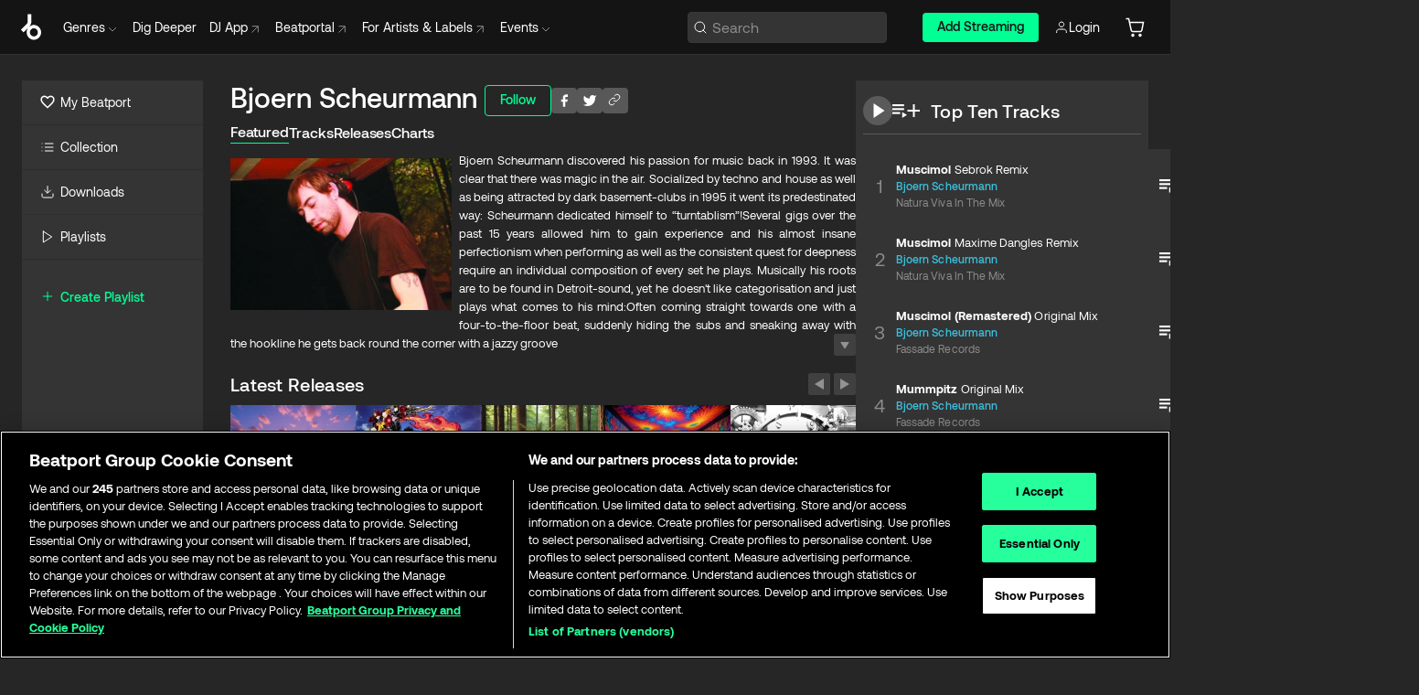

--- FILE ---
content_type: text/html; charset=utf-8
request_url: https://www.beatport.com/artist/bjoern-scheurmann/29922
body_size: 90747
content:
<!DOCTYPE html><html lang="en"><head><meta charSet="utf-8" data-next-head=""/><meta name="viewport" content="width=device-width" data-next-head=""/><link rel="canonical" hrefLang="en" href="https://www.beatport.com/artist/bjoern-scheurmann/29922" data-next-head=""/><link rel="alternate" hrefLang="de" href="https://www.beatport.com/de/artist/bjoern-scheurmann/29922" data-next-head=""/><link rel="alternate" hrefLang="fr" href="https://www.beatport.com/fr/artist/bjoern-scheurmann/29922" data-next-head=""/><link rel="alternate" hrefLang="es" href="https://www.beatport.com/es/artist/bjoern-scheurmann/29922" data-next-head=""/><link rel="alternate" hrefLang="it" href="https://www.beatport.com/it/artist/bjoern-scheurmann/29922" data-next-head=""/><link rel="alternate" hrefLang="ja" href="https://www.beatport.com/ja/artist/bjoern-scheurmann/29922" data-next-head=""/><link rel="alternate" hrefLang="pt" href="https://www.beatport.com/pt/artist/bjoern-scheurmann/29922" data-next-head=""/><link rel="alternate" hrefLang="nl" href="https://www.beatport.com/nl/artist/bjoern-scheurmann/29922" data-next-head=""/><title data-next-head="">Bjoern Scheurmann Music &amp; Downloads on Beatport</title><meta property="og:title" content="Bjoern Scheurmann Music &amp; Downloads on Beatport" data-next-head=""/><meta property="og:description" content="Bjoern Scheurmann discovered his passion for music back in 1993. It was clear that there was magic in the air. Socialized by techno and house as well as being attracted by dark basement-clubs in 1995 it went its predestinated way: Scheurmann dedicated himself to “turntablism”!Several gigs over the past 15 years allowed him to gain experience and his almost insane perfectionism when performing as well as the consistent quest for deepness require an individual composition of every set he plays. Musically his roots are to be found in Detroit-sound, yet he doesn&#x27;t like categorisation and just plays what comes to his mind:Often coming straight towards one with a four-to-the-floor beat, suddenly hiding the subs and sneaking away with the hookline he gets back round the corner with a jazzy groove just a few seconds later.Regardless of Peak-Time or late after-sessions he&#x27;s got the right musical feeling for every situation: Driving, pumping and extremely horny!In 2003 Bjoern Scheurmann started producing and applied himself to sound research. Here he&#x27;s trying to express current feelings and sounds and so far he released quite a few records and remixes on labels such as Fassade Records, Freitag Limited, Paso Music, Lebensfreude Records and Affin.The launch of his own record label called Fassade Records is indeed the biggest step he&#x27;s taken so far. Primarily it&#x27;s been thought as a playground for himself and other talents. From the very first beginning he&#x27;s been responsible for the A&amp;R and the complete management.Musically all the releases are supposed to be within the electronic dance music cosmos, but yet you shouldn&#x27;t be able to categorise them.Having that in mind he created a platform with no borders of genres where he&#x27;s able to redevelope himself over and over in terms of sound.Ambient, Electronica, Dub, Techno, House! Do as you like aslong it&#x27;s quality and innovative stuff. This philosophy allows you to process new impressions and take them onto the next release.￼￼In the meantime releases of Fassade Records and Bjoern Scheurmann are played by big names such as Loco Dice, Timo Maas, Speedy J, Alexi Delano, Someone Else and many more." data-next-head=""/><meta property="og:image" content="https://geo-media.beatport.com/image_size/590x404/97d203b2-fa33-478f-948b-7a528000da61.jpg" data-next-head=""/><meta name="twitter:card" content="summary_large_image" data-next-head=""/><meta name="twitter:title" content="Bjoern Scheurmann Music &amp; Downloads on Beatport" data-next-head=""/><meta name="twitter:description" content="Bjoern Scheurmann discovered his passion for music back in 1993. It was clear that there was magic in the air. Socialized by techno and house as well as being attracted by dark basement-clubs in 1995 it went its predestinated way: Scheurmann dedicated himself to “turntablism”!Several gigs over the past 15 years allowed him to gain experience and his almost insane perfectionism when performing as well as the consistent quest for deepness require an individual composition of every set he plays. Musically his roots are to be found in Detroit-sound, yet he doesn&#x27;t like categorisation and just plays what comes to his mind:Often coming straight towards one with a four-to-the-floor beat, suddenly hiding the subs and sneaking away with the hookline he gets back round the corner with a jazzy groove just a few seconds later.Regardless of Peak-Time or late after-sessions he&#x27;s got the right musical feeling for every situation: Driving, pumping and extremely horny!In 2003 Bjoern Scheurmann started producing and applied himself to sound research. Here he&#x27;s trying to express current feelings and sounds and so far he released quite a few records and remixes on labels such as Fassade Records, Freitag Limited, Paso Music, Lebensfreude Records and Affin.The launch of his own record label called Fassade Records is indeed the biggest step he&#x27;s taken so far. Primarily it&#x27;s been thought as a playground for himself and other talents. From the very first beginning he&#x27;s been responsible for the A&amp;R and the complete management.Musically all the releases are supposed to be within the electronic dance music cosmos, but yet you shouldn&#x27;t be able to categorise them.Having that in mind he created a platform with no borders of genres where he&#x27;s able to redevelope himself over and over in terms of sound.Ambient, Electronica, Dub, Techno, House! Do as you like aslong it&#x27;s quality and innovative stuff. This philosophy allows you to process new impressions and take them onto the next release.￼￼In the meantime releases of Fassade Records and Bjoern Scheurmann are played by big names such as Loco Dice, Timo Maas, Speedy J, Alexi Delano, Someone Else and many more." data-next-head=""/><meta name="twitter:image" content="https://geo-media.beatport.com/image_size/590x404/97d203b2-fa33-478f-948b-7a528000da61.jpg" data-next-head=""/><meta name="description" content="Bjoern Scheurmann discovered his passion for music back in 1993. It was clear that there was magic in the air. Socialized by techno and house as well as being attracted by dark basement-clubs in 1995 it went its predestinated way: Scheurmann dedicated himself to “turntablism”!Several gigs over the past 15 years allowed him to gain experience and his almost insane perfectionism when performing as well as the consistent quest for deepness require an individual composition of every set he plays. Musically his roots are to be found in Detroit-sound, yet he doesn&#x27;t like categorisation and just plays what comes to his mind:Often coming straight towards one with a four-to-the-floor beat, suddenly hiding the subs and sneaking away with the hookline he gets back round the corner with a jazzy groove just a few seconds later.Regardless of Peak-Time or late after-sessions he&#x27;s got the right musical feeling for every situation: Driving, pumping and extremely horny!In 2003 Bjoern Scheurmann started producing and applied himself to sound research. Here he&#x27;s trying to express current feelings and sounds and so far he released quite a few records and remixes on labels such as Fassade Records, Freitag Limited, Paso Music, Lebensfreude Records and Affin.The launch of his own record label called Fassade Records is indeed the biggest step he&#x27;s taken so far. Primarily it&#x27;s been thought as a playground for himself and other talents. From the very first beginning he&#x27;s been responsible for the A&amp;R and the complete management.Musically all the releases are supposed to be within the electronic dance music cosmos, but yet you shouldn&#x27;t be able to categorise them.Having that in mind he created a platform with no borders of genres where he&#x27;s able to redevelope himself over and over in terms of sound.Ambient, Electronica, Dub, Techno, House! Do as you like aslong it&#x27;s quality and innovative stuff. This philosophy allows you to process new impressions and take them onto the next release.￼￼In the meantime releases of Fassade Records and Bjoern Scheurmann are played by big names such as Loco Dice, Timo Maas, Speedy J, Alexi Delano, Someone Else and many more." data-next-head=""/><link rel="icon" type="image/x-icon" href="/images/favicon-48x48.png" data-next-head=""/><link href="https://js.recurly.com/v4/recurly.css" rel="stylesheet" type="text/css" data-next-head=""/><meta name="bp-env" content="production"/><link rel="preload" href="/icons/sprite.svg" as="image"/><link rel="preload" href="/_next/static/media/9617edd9e02a645a-s.p.ttf" as="font" type="font/ttf" crossorigin="anonymous" data-next-font="size-adjust"/><link rel="preload" href="/_next/static/media/9438673d1e72232d-s.p.ttf" as="font" type="font/ttf" crossorigin="anonymous" data-next-font="size-adjust"/><link rel="preload" href="/_next/static/media/db5c0e5da3a6b3a9-s.p.ttf" as="font" type="font/ttf" crossorigin="anonymous" data-next-font="size-adjust"/><script id="google-analytics" data-nscript="beforeInteractive">
                (function(w,d,s,l,i){w[l]=w[l]||[];w[l].push({'gtm.start':
                new Date().getTime(),event:'gtm.js'});var f=d.getElementsByTagName(s)[0],
                j=d.createElement(s),dl=l!='dataLayer'?'&l='+l:'';j.async=true;j.src=
                'https://www.googletagmanager.com/gtm.js?id='+i+dl;f.parentNode.insertBefore(j,f);
                })(window,document,'script','dataLayer','GTM-TXN4GRJ');
            </script><link rel="preload" href="/_next/static/css/875348070ae80ebd.css" as="style"/><link rel="stylesheet" href="/_next/static/css/875348070ae80ebd.css" data-n-g=""/><noscript data-n-css=""></noscript><script defer="" nomodule="" src="/_next/static/chunks/polyfills-42372ed130431b0a.js"></script><script id="ab-tasty" src="https://try.abtasty.com/6a6f6df6afac8eb063d6dbbd68afdcc7.js" defer="" data-nscript="beforeInteractive"></script><script src="https://songbird.cardinalcommerce.com/edge/v1/songbird.js" defer="" data-nscript="beforeInteractive"></script><script id="pap_x2s6df8d" src="https://loopmasters.postaffiliatepro.com/scripts/trackjs.js" defer="" data-nscript="beforeInteractive"></script><script src="/_next/static/chunks/webpack-1de7c9dfeedfe132.js" defer=""></script><script src="/_next/static/chunks/framework-c65ff8b3b39d682e.js" defer=""></script><script src="/_next/static/chunks/main-24a2d00730d8757b.js" defer=""></script><script src="/_next/static/chunks/pages/_app-287ddc87d0744d4e.js" defer=""></script><script src="/_next/static/chunks/300-d1483d160b72428d.js" defer=""></script><script src="/_next/static/chunks/7642-7da32f6e1a38c097.js" defer=""></script><script src="/_next/static/chunks/1662-bf5a1a51c032dba1.js" defer=""></script><script src="/_next/static/chunks/8359-81582e70ee0933f9.js" defer=""></script><script src="/_next/static/chunks/pages/artist/%5Bdescription%5D/%5Bid%5D-a4199844a4f5aeb3.js" defer=""></script><script src="/_next/static/l9SM3rZEoP7PyWHVo7I2W/_buildManifest.js" defer=""></script><script src="/_next/static/l9SM3rZEoP7PyWHVo7I2W/_ssgManifest.js" defer=""></script><style data-styled="" data-styled-version="6.1.19">.ijeyIR{box-sizing:border-box;display:flex;flex-direction:row;justify-content:center;align-items:center;padding:0.313rem 1rem 0.438rem;gap:0.5rem;border-radius:0.25rem;cursor:pointer;font-family:'aeonikFont','aeonikFont Fallback';font-size:0.875rem;line-height:1.25rem;font-weight:500;color:#141414;}/*!sc*/
.ijeyIR.primary{background:#01FF95;}/*!sc*/
.ijeyIR.primary:hover{background:#00E586;}/*!sc*/
.ijeyIR.primary.primary.disabled{pointer-events:none;color:#343434;background:#5A5A5A;}/*!sc*/
.ijeyIR.outline{border:0.063rem solid;border-image-source:linear-gradient( 0deg,rgba(0,0,0,0.6),rgba(0,0,0,0.6) ),linear-gradient( 0deg,#01FF95,#01FF95 );color:#01FF95;}/*!sc*/
.ijeyIR.outline:hover{border:0.063rem solid;color:#141414;background:#01FF95;}/*!sc*/
.ijeyIR.outline.outline.disabled{background:transparent;color:#01FF95;opacity:50%;}/*!sc*/
.ijeyIR.outline-secondary{border:0.063rem solid;border-color:#8C8C8C;color:#FFFFFF;}/*!sc*/
.ijeyIR.outline-secondary:hover{background:#8C8C8C;}/*!sc*/
.ijeyIR.outline-secondary.outline.disabled{background:transparent;color:#FFFFFF;opacity:50%;}/*!sc*/
.ijeyIR.tertiary{color:#FFFFFF;background:#8C8C8C;}/*!sc*/
.ijeyIR.tertiary:hover{background:#4D4D4D;}/*!sc*/
.ijeyIR.tertiary.tertiary.disabled{background:#8C8C8C;opacity:0.5;}/*!sc*/
.ijeyIR.secondary{color:#FFFFFF;background:#4D4D4D;}/*!sc*/
.ijeyIR.secondary:hover{background:#8C8C8C;}/*!sc*/
.ijeyIR.secondary.disabled{background:#8C8C8C;opacity:0.5;}/*!sc*/
.ijeyIR.danger{color:#FFFFFF;background:#CF222E;}/*!sc*/
.ijeyIR.danger:hover{background:#CF222E;}/*!sc*/
.ijeyIR.danger.disabled{background:#8C8C8C;opacity:0.5;}/*!sc*/
.ijeyIR.transparent,.ijeyIR.transparent-danger{color:#FFFFFF;border:0.125rem solid #5A5A5A;padding:0.313rem 0.75rem;gap:0.375rem;}/*!sc*/
.ijeyIR.transparent:hover{background:#5A5A5A;}/*!sc*/
.ijeyIR.transparent-danger:hover{border:0.125rem solid #CF222E;background:#CF222E;}/*!sc*/
.ijeyIR.link{color:#FFFFFF;}/*!sc*/
.ijeyIR.primary-link{color:#01FF95;}/*!sc*/
.ijeyIR.primary-link.disabled{cursor:default;}/*!sc*/
.ijeyIR.text{color:#B3B3B3;}/*!sc*/
.ijeyIR.text:hover{color:#FFFFFF;text-decoration:underline;}/*!sc*/
.ijeyIR.underline-link{color:#B3B3B3;text-decoration:underline;padding:0.25rem;}/*!sc*/
.ijeyIR.unstyled{background:none;border:none;padding:0;margin:0;color:inherit;background-color:transparent;}/*!sc*/
.ijeyIR.w-100{width:100%;}/*!sc*/
.ijeyIR.w-75{width:75%;}/*!sc*/
.ijeyIR.w-50{width:50%;}/*!sc*/
.ijeyIR.w-25{width:25%;}/*!sc*/
.ijeyIR.squared{padding:0.313rem;}/*!sc*/
data-styled.g1[id="Button-style__ButtonStyled-sc-d61a654-0"]{content:"ijeyIR,"}/*!sc*/
.juetxu{position:relative;margin-left:0.75rem;padding:0.5rem 0;}/*!sc*/
.juetxu a,.juetxu button{display:flex;flex-direction:row;gap:0.3125rem;cursor:pointer;align-items:center;padding:0.313rem 0.25rem 0.438rem 0.25rem;color:#FFFFFF;}/*!sc*/
.juetxu a svg,.juetxu button svg{stroke:#FFFFFF;}/*!sc*/
@media (min-width: 1200px){.juetxu a:hover,.juetxu button:hover{color:#01FF95;}.juetxu a:hover svg,.juetxu button:hover svg{stroke:#01FF95;}}/*!sc*/
@media (min-width: 1200px){.juetxu a,.juetxu button{padding:0;}.juetxu a svg,.juetxu button svg{width:1.3rem;height:1.3rem;}}/*!sc*/
data-styled.g31[id="HeaderCart-style__AccountCartMenuItem-sc-1d237d81-2"]{content:"juetxu,"}/*!sc*/
.NbRgr{position:absolute;top:3.6875rem;left:50%;transform:translate(-50%,1px);transition:opacity 0.2s ease;background:#141414;border-radius:0 0 1rem 1rem;display:block;z-index:900;cursor:default;opacity:0;visibility:hidden;pointer-events:none;box-shadow:0 0.5rem 1.5rem rgba(0,0,0,0.5);}/*!sc*/
.NbRgr[data-dropdown-type='genre']{width:100%;max-width:90rem;}/*!sc*/
.NbRgr[data-dropdown-type='events']{left:auto;min-width:12.5rem;margin:0 0 0 4.75rem;}/*!sc*/
.NbRgr[data-visible='true']{opacity:1;pointer-events:auto;visibility:visible;}/*!sc*/
data-styled.g42[id="HeaderDropdownToggle-style__DropdownMenu-sc-8d48e9cb-0"]{content:"NbRgr,"}/*!sc*/
.bnLgXh{display:flex;flex-direction:column;padding:0.5rem 0;}/*!sc*/
.bnLgXh a{padding:0.5rem 1.5rem;color:#B3B3B3;text-decoration:none;display:flex;align-items:center;transition:background-color 0.2s ease;}/*!sc*/
.bnLgXh a:hover{color:#FFFFFF;}/*!sc*/
.bnLgXh a:hover >svg{stroke:#01FF95;}/*!sc*/
data-styled.g44[id="HeaderEventsSubMenu-style__EventsSubMenuWrapper-sc-d3bdcde1-0"]{content:"bnLgXh,"}/*!sc*/
.enfcr{display:grid;grid-template-columns:1fr;flex-direction:row;justify-content:space-between;align-items:flex-start;width:100%;padding:1.5rem;gap:2rem;}/*!sc*/
data-styled.g50[id="HeaderGenreSubMenu-style__GenreDropDownGrid-sc-41f97c98-4"]{content:"enfcr,"}/*!sc*/
.dLqcKV{display:flex;flex-direction:row;position:absolute;top:0;left:0;right:0;z-index:1000;height:60px;width:100%;font-size:0.875rem;background:#141414;border-bottom:0.0625rem solid #333333;}/*!sc*/
.dLqcKV.header-fixed{position:fixed;}/*!sc*/
.dLqcKV ul> li{display:inline-flex;vertical-align:middle;}/*!sc*/
.dLqcKV span:not(.new_tag){display:flex;flex-direction:row;}/*!sc*/
.dLqcKV span:not(.new_tag) >img{margin-right:0.25rem;}/*!sc*/
.dLqcKV span:not(.new_tag) svg{stroke:#8C8C8C;}/*!sc*/
@keyframes slideDown{from{transform:translateY(-100%);}to{transform:translateY(0);}}/*!sc*/
data-styled.g52[id="Header-style__HeaderWrapper-sc-8ba2c440-0"]{content:"dLqcKV,"}/*!sc*/
.iNvsde{display:flex;flex-direction:row;width:100%;max-width:90rem;margin:0 auto;align-items:center;}/*!sc*/
.iNvsde svg{stroke:#8C8C8C;}/*!sc*/
.iNvsde >ul .dropdown_menu{animation:growDown 300ms ease-in-out forwards;transform-origin:top center;}/*!sc*/
.iNvsde >ul >li{line-height:1.25rem;padding:1.25rem 0.4375rem;cursor:pointer;}/*!sc*/
.iNvsde >ul >li.header_item:not(.dropdown_toggle):hover div{display:flex;}/*!sc*/
.iNvsde >ul >li.account button{padding:0;}/*!sc*/
.iNvsde >ul >li button{font-weight:400;}/*!sc*/
.iNvsde >ul .header_item [aria-expanded="true"] .rotatable svg{stroke:#01FF95;transform:rotate(180deg);margin-top:0.3125rem;}/*!sc*/
.iNvsde >ul .header_item .svg_wrapper{display:flex;align-items:center;height:100%;}/*!sc*/
.iNvsde >ul .header_item .svg_wrapper img{border-radius:50%;}/*!sc*/
.iNvsde >ul .header_item a[target="_blank"]:hover svg{stroke:#01FF95;}/*!sc*/
.iNvsde span{align-items:center;}/*!sc*/
.iNvsde span >img{margin-left:0.125rem;margin-bottom:0.0625rem;}/*!sc*/
@keyframes growDown{0%{transform:scaleY(0);}100%{transform:scaleY(1);}}/*!sc*/
data-styled.g54[id="Header-style__DesktopHeader-sc-8ba2c440-2"]{content:"iNvsde,"}/*!sc*/
.gSbytK{min-width:8rem;margin-left:1rem;}/*!sc*/
.gSbytK >li{padding:0 0 0 0.25rem;}/*!sc*/
.gSbytK >li button{padding:0.8rem 0.75rem 0.5rem 0.25rem;}/*!sc*/
@media (min-width: 768px){.gSbytK{width:100%;}}/*!sc*/
@media (min-width: 1200px){.gSbytK{min-width:44.5rem;}}/*!sc*/
data-styled.g55[id="Header-style__LeftRegion-sc-8ba2c440-3"]{content:"gSbytK,"}/*!sc*/
.kkpwdl{display:flex;justify-content:flex-end;align-items:center;width:100%;padding-right:1.25rem;}/*!sc*/
.kkpwdl .svg_wrapper{display:flex;align-items:center;height:100%;}/*!sc*/
.kkpwdl div.account_avatar{width:2rem;height:2rem;}/*!sc*/
.kkpwdl div.account_avatar img{border-radius:50%;}/*!sc*/
.kkpwdl .subscription_button a{padding:0.313rem 1rem 0.438rem;border-radius:0.25rem;font-weight:500;color:#141414;background:#01FF95;}/*!sc*/
.kkpwdl .subscription_button a:hover{background:#00E586;}/*!sc*/
@media (min-width: 768px){.kkpwdl{min-width:9.5rem;max-width:49.375rem;}}/*!sc*/
@media (min-width: 1200px){.kkpwdl li.search:first-child{width:100%;max-width:28.375rem;padding:0 0.5rem 0 0;}.kkpwdl li.subscription_button{min-width:9rem;}}/*!sc*/
data-styled.g56[id="Header-style__RightRegion-sc-8ba2c440-4"]{content:"kkpwdl,"}/*!sc*/
.jbAoJh{height:1.8125rem;width:1.375rem;margin-right:0.625rem;}/*!sc*/
data-styled.g59[id="Header-style__BeatportLogoLarge-sc-8ba2c440-7"]{content:"jbAoJh,"}/*!sc*/
.dtastp{display:flex;align-items:center;width:100%;max-width:28.375rem;padding:0 1.5rem;}/*!sc*/
.dtastp >button>svg{margin-right:1.25rem;height:1.25rem;stroke-width:0.125rem;}/*!sc*/
data-styled.g62[id="Header-style__HeaderSearchWrapper-sc-8ba2c440-10"]{content:"dtastp,"}/*!sc*/
.biDNjJ{display:flex;flex:1;width:100%;border:0.0625rem solid #383838;border-radius:0.25rem;background:#343434;}/*!sc*/
.biDNjJ:focus-within{border:0.0625rem solid #01FF95;box-shadow:0px 0px 0px 3px rgba(1, 255, 149, 0.15);outline:0.125rem solid transparent;outline-offset:0.125rem;}/*!sc*/
.biDNjJ div:first-child{display:flex;align-items:center;pointer-events:none;margin-left:0.3125rem;}/*!sc*/
.biDNjJ button{display:flex;align-items:center;margin-right:0.625rem;z-index:100000;}/*!sc*/
.biDNjJ img{margin-left:0.3125rem;margin-top:0.0625rem;height:1rem;width:1rem;}/*!sc*/
.biDNjJ input{height:2rem;margin-left:0.3125rem;width:100%;background:inherit;outline:none;border:none;}/*!sc*/
.biDNjJ input::placeholder{color:#8C8C8C;}/*!sc*/
data-styled.g63[id="Header-style__HeaderSearch-sc-8ba2c440-11"]{content:"biDNjJ,"}/*!sc*/
.euLgcx{font-size:max(100%,16px);}/*!sc*/
.euLgcx:focus::placeholder{color:transparent;}/*!sc*/
data-styled.g66[id="Search-style__SearchInput-sc-224b2fdd-1"]{content:"euLgcx,"}/*!sc*/
.fJivyZ{position:fixed;top:3.75rem;left:calc(100% - 370px);width:22.5rem;display:flex;flex-direction:column;gap:0.5rem;font-size:0.875rem;line-height:1.25rem;z-index:999;}/*!sc*/
@media (min-width: 580px){.fJivyZ{left:calc(100% - 385px);}}/*!sc*/
@media (min-width: 768px){.fJivyZ{left:calc(100% - 385px);}}/*!sc*/
@media (min-width: 1200px){.fJivyZ{left:calc(100% - 385px);}}/*!sc*/
@media (min-width: 1440px){.fJivyZ{left:initial;right:calc((100% - 1371px) / 2);}}/*!sc*/
data-styled.g99[id="Notifications-style__Wrapper-sc-212da99e-1"]{content:"fJivyZ,"}/*!sc*/
.eRdJSx{display:flex;flex-direction:row;justify-content:center;align-items:center;float:inline-end;}/*!sc*/
data-styled.g111[id="AddToCart-style__Control-sc-c1c0d228-0"]{content:"eRdJSx,"}/*!sc*/
.gnZIxO{border:none;margin:0;padding:0;font:inherit;background:transparent;cursor:pointer;width:3.75rem;background:#FF53A0;color:#FFFFFF;border-radius:0.25rem 0rem 0rem 0.25rem;padding:0.25rem 0.5rem;font-family:'aeonikFont','aeonikFont Fallback';font-style:normal;font-weight:700;font-size:0.75rem;line-height:1rem;text-align:center;}/*!sc*/
data-styled.g114[id="AddToCart-style__PriceButton-sc-c1c0d228-3"]{content:"gnZIxO,"}/*!sc*/
.cEcpzi{border:none;margin:0;padding:0;font:inherit;background:transparent;cursor:pointer;background:#d64988;border-radius:0rem 0.25rem 0.25rem 0rem;padding:0.25rem;font-weight:700;font-size:0.75rem;line-height:1rem;}/*!sc*/
.cEcpzi i{margin:0.25rem;display:inline-block;vertical-align:middle;border-left:0.25rem solid transparent;border-right:0.25rem solid transparent;border-top:0.25rem solid #FFFFFF;}/*!sc*/
.cEcpzi >div>svg{width:1rem;height:1rem;}/*!sc*/
data-styled.g116[id="AddToCart-style__ArrowButton-sc-c1c0d228-5"]{content:"cEcpzi,"}/*!sc*/
.bZCrsf{display:none;flex-direction:center;justify-content:center;background:#000;padding:4px;font-weight:400;font-size:12px;line-height:16px;border-radius:8px;transition:background 0.2s;background:#141414;color:#FFFFFF;text-align:center;padding:4px 4px;width:86px;position:absolute;z-index:2;filter:none;left:50%;margin-left:-43px;}/*!sc*/
.bZCrsf.top{bottom:155%;}/*!sc*/
.bZCrsf.top:after{position:absolute;content:"";top:100%;left:50%;margin-left:-5px;border:5px solid transparent;border-top-color:#141414;}/*!sc*/
.bZCrsf.top-left{bottom:155%;left:-60%;}/*!sc*/
.bZCrsf.top-left:after{position:absolute;content:"";top:100%;margin-right:-50px;border:5px solid transparent;border-top-color:#141414;}/*!sc*/
.bZCrsf.top-right{bottom:155%;right:-60%;}/*!sc*/
.bZCrsf.top-right:after{position:absolute;content:"";top:100%;margin-left:-50px;border:5px solid transparent;border-top-color:#141414;}/*!sc*/
.bZCrsf.bottom{top:115%;}/*!sc*/
.bZCrsf.bottom:before{position:absolute;content:"";bottom:100%;left:50%;margin-left:-5px;border:5px solid transparent;border-bottom-color:#141414;}/*!sc*/
.bZCrsf.left{right:calc(100% + 0.4rem);top:0;bottom:0;margin:auto 0;left:unset;margin-left:unset;height:1.7rem;padding:0.3rem 0.6rem;width:600px;max-width:max-content;}/*!sc*/
.bZCrsf.left:after{position:absolute;content:"";top:50%;left:100%;margin-top:-5px;border:5px solid transparent;border-left-color:#141414;}/*!sc*/
data-styled.g119[id="Tooltip-style__TooltipContainer-sc-715cbc58-0"]{content:"bZCrsf,"}/*!sc*/
.gMqswG{position:relative;}/*!sc*/
.gMqswG:hover .Tooltip-style__TooltipContainer-sc-715cbc58-0{display:flex;}/*!sc*/
data-styled.g120[id="Tooltip-style__Wrapper-sc-715cbc58-1"]{content:"gMqswG,"}/*!sc*/
.kFZIkq{display:flex;align-items:center;position:relative;}/*!sc*/
.kFZIkq:hover svg{filter:drop-shadow(0 0 7px #fff);}/*!sc*/
.kFZIkq:disabled svg{filter:unset;}/*!sc*/
data-styled.g121[id="AddToPlaylist-style__Control-sc-656bcea4-0"]{content:"kFZIkq,"}/*!sc*/
.hUFVVX{display:flex;align-items:center;position:relative;}/*!sc*/
.hUFVVX:hover svg{filter:drop-shadow(0 0 7px #fff);}/*!sc*/
.hUFVVX:disabled svg{filter:unset;}/*!sc*/
data-styled.g122[id="AddToQueue-style__Control-sc-2c5d32af-0"]{content:"hUFVVX,"}/*!sc*/
.kyoyxE{display:flex;align-items:center;position:relative;}/*!sc*/
.kyoyxE:hover svg{filter:drop-shadow(0 0 7px #FFFFFF);fill:#FFFFFF;}/*!sc*/
.kyoyxE:disabled svg{filter:unset;}/*!sc*/
data-styled.g123[id="Play-style__Control-sc-bdba3bac-0"]{content:"kyoyxE,"}/*!sc*/
.kAYAlh{position:relative;background:#585858;border-radius:4px;padding:6px;transition:background 0.2s;}/*!sc*/
.kAYAlh.disabled{cursor:not-allowed;}/*!sc*/
.kAYAlh.enabled:hover{background:#383838;cursor:pointer;}/*!sc*/
.kAYAlh.enabled:hover .Share-style__ShareLink-sc-377d9d38-2{visibility:visible;opacity:1;}/*!sc*/
data-styled.g127[id="Share-style__Item-sc-377d9d38-3"]{content:"kAYAlh,"}/*!sc*/
.jJBBIf{display:flex;flex-direction:row;justify-content:space-between;align-items:center;gap:8px;}/*!sc*/
data-styled.g128[id="Share-style__Wrapper-sc-377d9d38-4"]{content:"jJBBIf,"}/*!sc*/
.fRfnMo{text-overflow:ellipsis;overflow:hidden;width:auto;}/*!sc*/
data-styled.g133[id="Marquee-style__MarqueeElement-sc-b0373cc7-0"]{content:"fRfnMo,"}/*!sc*/
.cgyUez{overflow:hidden;width:100%;display:grid;grid-auto-flow:column;position:relative;white-space:nowrap;}/*!sc*/
.cgyUez>.Marquee-style__MarqueeElement-sc-b0373cc7-0{display:inline-block;width:max-content;}/*!sc*/
.cgyUez>.Marquee-style__MarqueeElement-sc-b0373cc7-0:nth-child(2){margin-left:16px;visibility:hidden;}/*!sc*/
.cgyUez>.Marquee-style__MarqueeElement-sc-b0373cc7-0{white-space:nowrap;}/*!sc*/
.REvIQ{overflow:hidden;width:100%;display:grid;grid-auto-flow:column;position:relative;}/*!sc*/
.REvIQ>.Marquee-style__MarqueeElement-sc-b0373cc7-0{display:inline-block;width:max-content;}/*!sc*/
.REvIQ>.Marquee-style__MarqueeElement-sc-b0373cc7-0:nth-child(2){margin-left:16px;visibility:hidden;}/*!sc*/
data-styled.g134[id="Marquee-style__MarqueeWrapper-sc-b0373cc7-1"]{content:"cgyUez,REvIQ,"}/*!sc*/
.jauYou{display:grid;grid-template-columns:1fr;width:100%;}/*!sc*/
data-styled.g135[id="Marquee-style__MarqueeGrid-sc-b0373cc7-2"]{content:"jauYou,"}/*!sc*/
.cAooPL{position:absolute;right:0;top:0;height:5rem;width:2.5rem;overflow:hidden;transition:width 0.2s ease-in-out;color:#FFFFFF;}/*!sc*/
data-styled.g162[id="Lists-shared-style__ItemControls-sc-6feadcf4-3"]{content:"cAooPL,"}/*!sc*/
.lkYQEm{width:100%;display:flex;flex-direction:column;align-content:center;justify-content:flex-start;white-space:nowrap;overflow:hidden;text-overflow:ellipsis;}/*!sc*/
.lkYQEm a:hover{text-decoration:underline;}/*!sc*/
data-styled.g163[id="Lists-shared-style__MetaRow-sc-6feadcf4-4"]{content:"lkYQEm,"}/*!sc*/
.chcLip{cursor:pointer;}/*!sc*/
data-styled.g164[id="Lists-shared-style__MoreButton-sc-6feadcf4-5"]{content:"chcLip,"}/*!sc*/
.cBBuRu{cursor:pointer;}/*!sc*/
data-styled.g165[id="Lists-shared-style__MoreButtonDots-sc-6feadcf4-6"]{content:"cBBuRu,"}/*!sc*/
.bvzgZS{font-family:'aeonikFont','aeonikFont Fallback';font-style:normal;font-weight:700;font-size:0.688rem;line-height:1.25rem;letter-spacing:0.005em;color:#FFFFFF;}/*!sc*/
.bvzgZS span{font-weight:400;}/*!sc*/
data-styled.g167[id="Lists-shared-style__ItemName-sc-6feadcf4-8"]{content:"bvzgZS,"}/*!sc*/
.cyCktm{display:flex;justify-content:center;font-family:'aeonikFont','aeonikFont Fallback';font-style:normal;font-weight:400;font-size:1.25rem;line-height:2rem;text-align:center;width:2.25rem;min-width:2.25rem;}/*!sc*/
data-styled.g168[id="Lists-shared-style__ItemNumber-sc-6feadcf4-9"]{content:"cyCktm,"}/*!sc*/
.fDbgAE{display:flex;flex-direction:row;align-items:center;justify-content:flex-start;width:calc(100% - 7.813rem);height:100%;position:absolute;left:5rem;overflow-x:clip;padding-right:1rem;}/*!sc*/
data-styled.g169[id="Lists-shared-style__ItemMeta-sc-6feadcf4-10"]{content:"fDbgAE,"}/*!sc*/
.Mcnhe{width:100%;height:100%;position:absolute;display:flex;flex-direction:column;align-items:center;justify-content:center;gap:0.5rem;left:100%;transition:left 0.2s ease-in-out;background:#343434;color:#FFFFFF;}/*!sc*/
.Mcnhe div.actions{width:100%;height:100%;display:flex;align-items:center;justify-content:center;flex-direction:row;gap:0.5rem;padding-left:1.25rem;}/*!sc*/
@media (min-width: 1200px){.Mcnhe div.actions{justify-content:flex-start;}}/*!sc*/
.Mcnhe div.actions span.unavailable{padding:1.25rem;}/*!sc*/
.Mcnhe div.cart-list-actions{display:flex;align-items:center;justify-content:center;}/*!sc*/
.Mcnhe div.cart-actions{width:100%;height:100%;display:flex;align-items:center;justify-content:center;flex-direction:row;gap:1rem;padding-left:0;flex-wrap:wrap;}/*!sc*/
data-styled.g170[id="Lists-shared-style__ItemActions-sc-6feadcf4-11"]{content:"Mcnhe,"}/*!sc*/
.eEYWVW{display:flex;flex-direction:column;text-align:center;align-items:center;justify-content:center;gap:0.5rem;height:100%;width:2.5rem;border-left:0.063rem solid #262626;}/*!sc*/
.eEYWVW.borderless{border-left:none;}/*!sc*/
.eEYWVW .tombstoned{opacity:0.15;}/*!sc*/
.eEYWVW .selectable:hover{opacity:1;}/*!sc*/
data-styled.g171[id="Lists-shared-style__ItemButtons-sc-6feadcf4-12"]{content:"eEYWVW,"}/*!sc*/
.cvwwiK{display:flex;overflow:hidden;max-width:max-content;}/*!sc*/
data-styled.g172[id="Lists-shared-style__TitleRow-sc-6feadcf4-13"]{content:"cvwwiK,"}/*!sc*/
.JQzmD{position:relative;display:flex;flex-direction:row;justify-content:space-between;align-items:center;width:100%;height:5rem;background:#343434;font-family:'aeonikFont','aeonikFont Fallback';font-style:normal;font-weight:400;font-size:0.688rem;line-height:1.25rem;letter-spacing:0.005em;color:#8C8C8C;}/*!sc*/
.JQzmD.current{background:#494949;}/*!sc*/
.JQzmD.current .Lists-shared-style__ItemActions-sc-6feadcf4-11{background:#494949;}/*!sc*/
.JQzmD.tombstoned{background:#282828;}/*!sc*/
.JQzmD.tombstoned a{pointer-events:none;}/*!sc*/
.JQzmD.tombstoned:hover{background:#282828;}/*!sc*/
.JQzmD .Lists-shared-style__ItemControls-sc-6feadcf4-3{overflow:visible;}/*!sc*/
.JQzmD.actions .Lists-shared-style__ItemActions-sc-6feadcf4-11{left:0;}/*!sc*/
.JQzmD .play-hover{display:none;justify-content:center;align-items:center;text-align:center;width:2.25rem;min-width:2.25rem;}/*!sc*/
.JQzmD.no-artwork .Lists-shared-style__ItemMeta-sc-6feadcf4-10{left:0;width:calc(100% - 3.125rem);}/*!sc*/
.JQzmD.partial-artwork .Lists-shared-style__ItemMeta-sc-6feadcf4-10{left:3rem;width:calc(100% - 5rem);}/*!sc*/
@media (min-width: 1200px){.JQzmD.partial-artwork .Lists-shared-style__ItemMeta-sc-6feadcf4-10{width:calc(100% - 3.125rem);}}/*!sc*/
.JQzmD.force-hover span.play{display:none;}/*!sc*/
.JQzmD.force-hover .Lists-shared-style__ItemControls-sc-6feadcf4-3{display:none;width:calc(100% - 3.125rem);}/*!sc*/
.JQzmD.force-hover:hover .play-hover{display:flex;}/*!sc*/
.JQzmD.force-hover:hover .Lists-shared-style__ItemNumber-sc-6feadcf4-9{display:none;}/*!sc*/
.JQzmD.force-hover:hover .Lists-shared-style__TitleRow-sc-6feadcf4-13{max-width:calc(100% - 8.625rem);}/*!sc*/
@media (min-width: 1440px){.JQzmD.force-hover:hover .Lists-shared-style__TitleRow-sc-6feadcf4-13{max-width:calc(100% - 10.5rem);}}/*!sc*/
.JQzmD.force-hover:hover .Lists-shared-style__ItemActions-sc-6feadcf4-11{justify-content:flex-start;left:8.625rem;}/*!sc*/
@media (min-width: 1440px){.JQzmD.force-hover:hover .Lists-shared-style__ItemActions-sc-6feadcf4-11{left:10.5rem;}}/*!sc*/
.JQzmD.force-hover.partial-artwork:hover .Lists-shared-style__ItemActions-sc-6feadcf4-11{left:5.5rem;}/*!sc*/
@media (min-width: 1440px){.JQzmD.force-hover.partial-artwork:hover .Lists-shared-style__ItemActions-sc-6feadcf4-11{left:7.5rem;}}/*!sc*/
.JQzmD.force-hover.no-artwork .Lists-shared-style__ItemMeta-sc-6feadcf4-10{left:0;width:100%;}/*!sc*/
.JQzmD.cart-list .Lists-shared-style__ItemActions-sc-6feadcf4-11{gap:0;}/*!sc*/
.JQzmD.cart-list .Lists-shared-style__ItemActions-sc-6feadcf4-11 div.actions{justify-content:center;}/*!sc*/
.JQzmD.cart-list .Lists-shared-style__ItemActions-sc-6feadcf4-11 div.cart-actions{margin-top:0.5rem;margin-bottom:0.5rem;}/*!sc*/
.JQzmD svg.album-cover{display:none;position:absolute;margin-left:1.25rem;}/*!sc*/
.JQzmD:hover{background:#494949;}/*!sc*/
.JQzmD:hover svg.album-cover{display:inline;}/*!sc*/
.JQzmD:hover .Lists-shared-style__ItemActions-sc-6feadcf4-11{background:#494949;}/*!sc*/
data-styled.g173[id="Lists-shared-style__Item-sc-6feadcf4-14"]{content:"JQzmD,"}/*!sc*/
.elOLyA.row{display:grid;grid-template-columns:repeat(auto-fit,minmax(16.875rem,1fr));gap:0.5rem;padding:1rem 0;width:100%;}/*!sc*/
.elOLyA.row.panel-list{grid-template-columns:repeat(auto-fit,minmax(20rem,1fr));}/*!sc*/
.elOLyA.row.recommended{padding-bottom:0;}/*!sc*/
@media (min-width: 1024px){.elOLyA.row{grid-template-columns:repeat(auto-fit,minmax(20rem,1fr));}}/*!sc*/
.elOLyA.column{display:flex;flex-direction:column;width:100%;gap:0.25rem;padding:1rem 0;}/*!sc*/
.elOLyA .droppable{display:flex;flex-direction:column;gap:0.5rem;}/*!sc*/
data-styled.g174[id="Lists-shared-style__Wrapper-sc-6feadcf4-15"]{content:"elOLyA,"}/*!sc*/
.gnNNLl{display:flex;align-items:center;justify-content:flex-start;position:fixed;bottom:calc(0px + 1rem);right:1rem;height:2.5rem;padding:0 1rem;font-weight:500;background:#39C0DE;border-radius:2rem;color:#141414;overflow:hidden;transition:all 0.5s ease-in-out;z-index:3;max-width:2.5rem;}/*!sc*/
.gnNNLl >svg{min-width:1rem;min-height:1rem;margin-left:-0.2rem;margin-right:0.5rem;}/*!sc*/
.gnNNLl >span{transition:opacity 0.4s ease-in-out;opacity:0;}/*!sc*/
@media (min-width: 1024px){.gnNNLl{bottom:6rem;}.gnNNLl:hover{max-width:15rem;}.gnNNLl:hover >span{opacity:1;}}/*!sc*/
data-styled.g222[id="FeedbackButton-style__ButtonStyled-sc-f2d33d4-0"]{content:"gnNNLl,"}/*!sc*/
.ihbzho{background-color:#343434;display:flex;min-height:25rem;justify-content:center;padding:3rem 1.25rem 11rem 1.25rem;}/*!sc*/
@media (min-width: 1024px){.ihbzho{padding:3rem 1.25rem 7.7rem 1.25rem;}}/*!sc*/
data-styled.g234[id="Footer-style__FooterContainer-sc-b43f8293-0"]{content:"ihbzho,"}/*!sc*/
.fgpLBj{max-width:90rem;width:100%;margin:0 auto;display:flex;justify-content:space-between;gap:2rem 1rem;flex-direction:column;}/*!sc*/
@media (min-width: 768px){.fgpLBj{flex-direction:row;}}/*!sc*/
@media (min-width: 1024px){.fgpLBj{gap:2rem;}}/*!sc*/
@media (min-width: 1200px){.fgpLBj{padding:0 1.5rem;}}/*!sc*/
data-styled.g235[id="Footer-style__FooterMaxWidth-sc-b43f8293-1"]{content:"fgpLBj,"}/*!sc*/
.gUEqWx{display:flex;flex-direction:column;gap:2.5rem;flex:0 1 auto;order:1;min-width:15rem;justify-content:space-between;}/*!sc*/
@media (min-width: 1024px){.gUEqWx{min-width:16.25rem;}}/*!sc*/
data-styled.g236[id="Footer-style__BrandColumnContainer-sc-b43f8293-2"]{content:"gUEqWx,"}/*!sc*/
.byMywd{display:flex;flex-direction:column;justify-content:start;gap:2.5rem;}/*!sc*/
data-styled.g237[id="Footer-style__BrandWrapper-sc-b43f8293-3"]{content:"byMywd,"}/*!sc*/
.doukfB{display:flex;flex-wrap:wrap;align-items:center;gap:1rem;padding-right:0.625rem;}/*!sc*/
data-styled.g238[id="Footer-style__SocialLinksContainer-sc-b43f8293-4"]{content:"doukfB,"}/*!sc*/
.deeKUU{display:flex;flex-wrap:wrap;flex:1 1 auto;row-gap:2rem;max-width:45rem;order:3;justify-content:space-between;gap:1rem;}/*!sc*/
@media (min-width: 768px){.deeKUU{flex-wrap:nowrap;order:2;}}/*!sc*/
data-styled.g239[id="Footer-style__LinksColumnContainer-sc-b43f8293-5"]{content:"deeKUU,"}/*!sc*/
.frffGF{width:100%;}/*!sc*/
@media (min-width: 580px){.frffGF{max-width:10rem;}}/*!sc*/
data-styled.g240[id="Footer-style__LinksGroup-sc-b43f8293-6"]{content:"frffGF,"}/*!sc*/
.eCVjTm{color:#FFFFFF;font-family:'aeonikFont','aeonikFont Fallback';font-style:normal;font-weight:400;font-size:1rem;line-height:1.25rem;margin-bottom:1rem;display:block;}/*!sc*/
@media (min-width: 580px){.eCVjTm{font-size:0.75rem;line-height:1rem;}}/*!sc*/
data-styled.g241[id="Footer-style__GroupTitle-sc-b43f8293-7"]{content:"eCVjTm,"}/*!sc*/
.isQSnn{list-style:none;padding:0;}/*!sc*/
data-styled.g242[id="Footer-style__LinksList-sc-b43f8293-8"]{content:"isQSnn,"}/*!sc*/
.jkWbFH{color:#8C8C8C;font-family:'aeonikFont','aeonikFont Fallback';font-style:normal;font-weight:400;font-size:1rem;line-height:1.25rem;}/*!sc*/
.jkWbFH a,.jkWbFH button{cursor:pointer;}/*!sc*/
.jkWbFH button{text-align:start;font-weight:inherit;font-size:inherit;line-height:inherit;}/*!sc*/
.jkWbFH .listItemLink:hover,.jkWbFH button:hover{color:rgba(255,255,255,0.9);}/*!sc*/
@media (min-width: 580px){.jkWbFH{font-size:0.75rem;line-height:1rem;}}/*!sc*/
data-styled.g243[id="Footer-style__ListItem-sc-b43f8293-9"]{content:"jkWbFH,"}/*!sc*/
.bUSfnx{min-width:10.5rem;min-height:3.25rem;}/*!sc*/
data-styled.g244[id="Footer-style__LogoWrapper-sc-b43f8293-10"]{content:"bUSfnx,"}/*!sc*/
.dleova{display:block;color:#8C8C8C;font-size:0.75rem;font-family:'aeonikFont','aeonikFont Fallback';font-style:normal;font-weight:400;}/*!sc*/
data-styled.g245[id="Footer-style__Copyright-sc-b43f8293-11"]{content:"dleova,"}/*!sc*/
.fDLgIy{display:flex;flex-direction:row;gap:1rem;order:2;}/*!sc*/
@media (min-width: 768px){.fDLgIy{flex-direction:column;}}/*!sc*/
.fDLgIy a{width:fit-content;}/*!sc*/
data-styled.g246[id="Footer-style__MobileAppLinks-sc-b43f8293-12"]{content:"fDLgIy,"}/*!sc*/
.goQabg{display:flex;flex-direction:row;min-width:171px;width:208px;max-width:320px;position:sticky;max-height:calc(100vh - (60px + 7.625rem));top:calc(60px + 1.75rem);margin-left:1.5rem;}/*!sc*/
.goQabg .sidebar-content{background-color:#343434;flex:1;}/*!sc*/
.goQabg .sidebar-resizer{flex-grow:0;flex-shrink:0;flex-basis:0.375rem;justify-self:flex-end;cursor:col-resize;resize:horizontal;}/*!sc*/
.goQabg .sidebar-resizer:hover{width:0.1875rem;background-color:#141414;}/*!sc*/
data-styled.g247[id="Sidebar-style__DesktopSidebar-sc-800fab19-0"]{content:"goQabg,"}/*!sc*/
.kESCaB{position:relative;display:flex;align-items:center;font-size:1.25rem;padding:0.25rem 1.5rem;line-height:1.75rem;transition:all 0.1s ease-in-out;width:max-content;cursor:pointer;}/*!sc*/
@media (min-width: 1200px){.kESCaB{border-bottom:0.0625rem solid #2D2D2D;padding:0.75rem 1.25rem;margin-left:0;font-size:0.875rem;line-height:1.5rem;width:auto;}.kESCaB:hover{cursor:pointer;background-color:#2D2D2D;box-shadow:inset 0.125rem 0 0 0 #01FF95;}}/*!sc*/
.kESCaB svg{margin-right:0.5rem;width:1.5rem!important;height:auto!important;}/*!sc*/
.kESCaB .forward-arrow{width:0.9rem!important;height:0.9rem!important;margin-left:0.375rem;}/*!sc*/
@media (min-width: 1200px){.kESCaB svg{margin-right:0.375rem;width:1rem!important;height:1rem!important;}}/*!sc*/
data-styled.g254[id="Sidebar-style__SidebarLink-sc-800fab19-7"]{content:"kESCaB,"}/*!sc*/
.keYBJI{margin:0.5rem auto;background-color:#333333;width:calc(100% - 2 * 0.9375rem);height:0.0625rem;}/*!sc*/
data-styled.g257[id="Sidebar-style__HorizontalBar-sc-800fab19-10"]{content:"keYBJI,"}/*!sc*/
.kiDEvL{color:#01FF95;text-transform:capitalize;font-weight:500;font-size:1rem;align-items:flex-start;}/*!sc*/
.kiDEvL a{display:flex;align-items:center;}/*!sc*/
.kiDEvL:hover{color:#00E586;}/*!sc*/
@media (min-width: 1200px){.kiDEvL{font-size:0.875rem;}}/*!sc*/
.kiDEvL svg{margin-right:0.375rem;}/*!sc*/
data-styled.g260[id="Sidebar-style__CreatePlaylist-sc-800fab19-13"]{content:"kiDEvL,"}/*!sc*/
.dQXolN{flex-grow:1;display:flex;flex-direction:column;min-height:0;padding:0 1.25rem;}/*!sc*/
.dQXolN .element{margin:0.8rem 0;}/*!sc*/
.dQXolN .mobile-playlist-element{margin-bottom:1.5rem;}/*!sc*/
.dQXolN .mobile-playlist-element:first-of-type{margin-top:1rem;}/*!sc*/
.dQXolN.content{height:3.75rem;min-height:3.75rem;max-height:3.75rem;}/*!sc*/
.dQXolN.scrollable{flex-grow:1;overflow:auto;min-height:0;}/*!sc*/
.dQXolN.scrollable::-webkit-scrollbar{width:0rem;}/*!sc*/
.dQXolN.scrollable::-webkit-scrollbar-track{background-color:#343434;}/*!sc*/
.dQXolN.scrollable::-webkit-scrollbar-thumb{background-color:#2D2D2D;}/*!sc*/
.dQXolN.scrollable:hover::-webkit-scrollbar{width:0.3125rem;}/*!sc*/
data-styled.g262[id="Sidebar-style__PlaylistSectionContent-sc-800fab19-15"]{content:"dQXolN,"}/*!sc*/
.eNoXKa{position:relative;height:calc(100% - 12.9375rem);width:100%;}/*!sc*/
.eNoXKa div.wrapper{position:absolute;top:0;bottom:0;left:0;width:100%;display:flex;flex-direction:column;}/*!sc*/
data-styled.g263[id="Sidebar-style__PlaylistSectionContainer-sc-800fab19-16"]{content:"eNoXKa,"}/*!sc*/
.hyrOKP{position:relative;width:100%;background:#262626;min-height:calc(100vh - 60px);display:flex;justify-content:center;}/*!sc*/
data-styled.g264[id="MainLayout-style__MainWrapper-sc-897186c1-0"]{content:"hyrOKP,"}/*!sc*/
.gWbuuW{padding:1.75rem 0;width:100%;max-width:1420px;display:flex;margin-top:60px;}/*!sc*/
data-styled.g265[id="MainLayout-style__Main-sc-897186c1-1"]{content:"gWbuuW,"}/*!sc*/
.evSNZg{width:100%;padding:0 1.5rem;display:flex;flex-direction:column;justify-content:start;}/*!sc*/
@media (min-width: 1024px){.evSNZg{width:calc( 100% - 208px );}}/*!sc*/
data-styled.g266[id="MainLayout-style__MainContent-sc-897186c1-2"]{content:"evSNZg,"}/*!sc*/
.gElEAY{font-family:'aeonikFont','aeonikFont Fallback';font-style:normal;font-weight:500;font-size:11px;line-height:16px;letter-spacing:0.005em;color:#39C0DE;}/*!sc*/
.gElEAY a:hover{text-decoration:underline;}/*!sc*/
data-styled.g267[id="ArtistNames-sc-9ed174b1-0"]{content:"gElEAY,"}/*!sc*/
.dUdjma{font-family:'aeonikFont','aeonikFont Fallback';font-style:normal;font-weight:400;font-size:12px;line-height:16px;height:16px;overflow:hidden;color:#8C8C8C;}/*!sc*/
.dUdjma a:hover{text-decoration:underline;cursor:pointer;}/*!sc*/
data-styled.g294[id="ReleaseCard-style__CardLink-sc-32484474-0"]{content:"dUdjma,"}/*!sc*/
.eljCcB{display:block;width:100%;height:20px;overflow:hidden;}/*!sc*/
data-styled.g295[id="ReleaseCard-style__CropLink-sc-32484474-1"]{content:"eljCcB,"}/*!sc*/
.jiblvc{display:flex;max-width:max-content;align-items:flex-end;overflow:hidden;}/*!sc*/
data-styled.g296[id="ReleaseCard-style__ReleaseNameWrapper-sc-32484474-2"]{content:"jiblvc,"}/*!sc*/
.kzlnuP{font-family:'aeonikFont','aeonikFont Fallback';font-style:normal;font-weight:500;font-size:0.875rem;line-height:20px;letter-spacing:-0.0025em;overflow:hidden;color:#FFFFFF;}/*!sc*/
.kzlnuP:hover{text-decoration:underline;cursor:pointer;}/*!sc*/
data-styled.g297[id="ReleaseCard-style__ReleaseName-sc-32484474-3"]{content:"kzlnuP,"}/*!sc*/
.cgQlYU{display:flex;flex-direction:column;align-items:flex-start;justify-content:flex-start;width:100%;transition:top 0.2s ease-in-out;padding:8px;gap:4px;}/*!sc*/
data-styled.g298[id="ReleaseCard-style__Meta-sc-32484474-4"]{content:"cgQlYU,"}/*!sc*/
.kBaNys{width:100%;height:70px;display:flex;flex-direction:row;align-items:center;justify-content:center;flex-wrap:wrap;gap:0.75rem;padding:8px;}/*!sc*/
@media (min-width: 1024px){.kBaNys{height:24px;justify-content:space-between;gap:4px;padding:0 0 0 4px;flex-wrap:nowrap;}.kBaNys:last-child span{border-radius:0!important;}.kBaNys:last-child span.price{padding-inline:0;width:4rem;}.kBaNys:last-child span.arrow{width:1.5rem;}}/*!sc*/
data-styled.g299[id="ReleaseCard-style__Actions-sc-32484474-5"]{content:"kBaNys,"}/*!sc*/
.hjfIqN{display:flex;}/*!sc*/
.hjfIqN >:first-child{padding:0.25rem;}/*!sc*/
.hjfIqN >:first-child +*{padding:0.3125rem;}/*!sc*/
data-styled.g300[id="ReleaseCard-style__ActionsControls-sc-32484474-6"]{content:"hjfIqN,"}/*!sc*/
.gZMucT{display:flex;align-items:center;justify-content:center;position:absolute;width:100%;height:125px;top:150%;transition:top 0.2s ease-in-out;overflow:hidden;background:#343434;color:#FFFFFF;}/*!sc*/
@media (min-width: 1024px){.gZMucT{height:24px;background:#696969;visibility:hidden;opacity:0;transition:opacity 0.2s ease-in-out;}}/*!sc*/
data-styled.g301[id="ReleaseCard-style__CardActions-sc-32484474-7"]{content:"gZMucT,"}/*!sc*/
.fgTAYP{cursor:pointer;padding:0 16px;background:#343434;cursor:pointer;}/*!sc*/
data-styled.g302[id="ReleaseCard-style__CardButton-sc-32484474-8"]{content:"fgTAYP,"}/*!sc*/
.bhebzc{width:100%;display:flex;flex-direction:row;align-items:center;justify-content:center;gap:8px;background:#343434;border-top:1px solid #262626;z-index:1;}/*!sc*/
@media (min-width: 1024px){.bhebzc{display:none;}}/*!sc*/
data-styled.g303[id="ReleaseCard-style__CardControls-sc-32484474-9"]{content:"bhebzc,"}/*!sc*/
.ehuJsC{display:block;position:relative;}/*!sc*/
data-styled.g305[id="ReleaseCard-style__ImageWrapper-sc-32484474-11"]{content:"ehuJsC,"}/*!sc*/
.ievKmy{position:relative;overflow:hidden;width:100%;display:flex;flex-direction:column;background:#343434;}/*!sc*/
.ievKmy.actions .ReleaseCard-style__CardActions-sc-32484474-7{top:calc(100% - 50px);visibility:visible;opacity:1;}/*!sc*/
@media (min-width: 1024px){.ievKmy{max-width:17.8125rem;}.ievKmy .ReleaseCard-style__CardActions-sc-32484474-7{top:unset;bottom:0;}.ievKmy:hover .ReleaseCard-style__CardActions-sc-32484474-7{visibility:visible;opacity:1;}}/*!sc*/
@media (min-width: 1440px){.ievKmy{max-width:14.15rem;}}/*!sc*/
data-styled.g306[id="ReleaseCard-style__Wrapper-sc-32484474-12"]{content:"ievKmy,"}/*!sc*/
.kfHVZn{display:flex;flex-direction:row;justify-content:flex-stary;align-items:center;padding-bottom:4px;}/*!sc*/
.kfHVZn div.title{width:100%;}/*!sc*/
data-styled.g330[id="Panel-style__Heading-sc-638eed41-0"]{content:"kfHVZn,"}/*!sc*/
.daMnIx{display:flex;flex-direction:column;padding-bottom:4px;}/*!sc*/
data-styled.g331[id="Panel-style__Wrapper-sc-638eed41-1"]{content:"daMnIx,"}/*!sc*/
.dhICQA{display:flex;width:24px;height:24px;border-radius:2px;margin-left:4px;background-color:#5A5A5A;opacity:0.5;}/*!sc*/
.dhICQA:hover{opacity:1;}/*!sc*/
data-styled.g332[id="Carousel-style__ButtonBackground-sc-67d0d2b0-0"]{content:"dhICQA,"}/*!sc*/
.kFEbbT{display:flex;flex-direction:row;white-space:nowrap;padding-right:0;}/*!sc*/
data-styled.g333[id="Carousel-style__Actions-sc-67d0d2b0-1"]{content:"kFEbbT,"}/*!sc*/
.iwDBsf{width:100%;cursor:pointer;}/*!sc*/
.iwDBsf span{display:block;width:100%;height:4px;margin:8px 0;background:#5c5c5c;}/*!sc*/
.iwDBsf.active span{background:#b3b3b3;}/*!sc*/
data-styled.g334[id="Carousel-style__Dot-sc-67d0d2b0-2"]{content:"iwDBsf,"}/*!sc*/
.klbABE{display:flex;flex-direction:row;align-items:center;justify-content:center;gap:2px;padding:8px 0;}/*!sc*/
data-styled.g335[id="Carousel-style__Dots-sc-67d0d2b0-3"]{content:"klbABE,"}/*!sc*/
.fNsetf{opacity:0;display:none;width:100%;height:auto;}/*!sc*/
.fNsetf.active{display:contents;animation:fade 0.7s ease-in-out forwards;}/*!sc*/
@keyframes fade{from{opacity:0.7;}to{opacity:1;}}/*!sc*/
data-styled.g336[id="Carousel-style__Item-sc-67d0d2b0-4"]{content:"fNsetf,"}/*!sc*/
.fptYXr{position:relative;}/*!sc*/
.fptYXr.no-margin{margin:0 -24px;}/*!sc*/
@media (min-width: 580px){.fptYXr.no-margin{margin:0;}}/*!sc*/
@media (min-width: 1024px){.fptYXr:hover .Carousel-style__PrevButton-sc-67d0d2b0-5,.fptYXr:hover .Carousel-style__NextButton-sc-67d0d2b0-6{opacity:1;visibility:visible;display:block;}}/*!sc*/
data-styled.g339[id="Carousel-style__Items-sc-67d0d2b0-7"]{content:"fptYXr,"}/*!sc*/
.cCwhGt{display:flex;flex-direction:column;}/*!sc*/
data-styled.g340[id="Carousel-style__Wrapper-sc-67d0d2b0-8"]{content:"cCwhGt,"}/*!sc*/
.jptuUt{font-family:'aeonikFont','aeonikFont Fallback';font-weight:500;font-style:normal;font-size:1.25rem;line-height:30px;letter-spacing:0.3px;}/*!sc*/
data-styled.g343[id="Typography-style__HeadingH2-sc-ffbbda25-1"]{content:"jptuUt,"}/*!sc*/
.fGHnif{display:flex;flex-direction:row;gap:8px;width:100%;padding:4px 0;}/*!sc*/
data-styled.g348[id="GridSlider-style__GridRow-sc-d15c2b15-0"]{content:"fGHnif,"}/*!sc*/
.euiBfD{display:flex;flex-direction:column;justify-content:space-between;}/*!sc*/
data-styled.g349[id="GridSlider-style__GridWrapper-sc-d15c2b15-1"]{content:"euiBfD,"}/*!sc*/
.jOvhlT{display:flex;flex-direction:row;justify-content:flex-start;align-items:center;gap:12px;height:34px;padding-right:12px;border-radius:22.5px;transition:background 0.2s;cursor:pointer;}/*!sc*/
.jOvhlT:hover{background:#343434;}/*!sc*/
data-styled.g494[id="CollectionControls-style__Controls-sc-3a6a5b4a-0"]{content:"jOvhlT,"}/*!sc*/
.cgOZtR{display:flex;flex-direction:row;justify-content:flex-start;align-items:center;gap:16px;}/*!sc*/
data-styled.g495[id="CollectionControls-style__Wrapper-sc-3a6a5b4a-1"]{content:"cgOZtR,"}/*!sc*/
.iTWPTm{padding-right:24px;}/*!sc*/
data-styled.g497[id="TopTracks-style__TitleContainer-sc-e1bea81d-1"]{content:"iTWPTm,"}/*!sc*/
.bFOIjG{display:flex;flex-direction:row;justify-content:flex-end;}/*!sc*/
data-styled.g498[id="TopTracks-style__Footer-sc-e1bea81d-2"]{content:"bFOIjG,"}/*!sc*/
.beOVXJ{background:#5a5a5a;width:100%;height:1px;margin:4px 0 0 0;}/*!sc*/
data-styled.g499[id="TopTracks-style__Line-sc-e1bea81d-3"]{content:"beOVXJ,"}/*!sc*/
.gIhYGh .Lists-shared-style__ItemName-sc-6feadcf4-8{font-size:13px;}/*!sc*/
.gIhYGh .Lists-shared-style__Item-sc-6feadcf4-14 div{font-size:12px;}/*!sc*/
@media (min-width: 1200px){.gIhYGh{padding:16px 8px 0px;background:#343434;}}/*!sc*/
data-styled.g500[id="TopTracks-style__Wrapper-sc-e1bea81d-4"]{content:"gIhYGh,"}/*!sc*/
.dOaxLS{font-family:'aeonikFont','aeonikFont Fallback';font-style:normal;font-weight:500;font-size:16px;line-height:24px;letter-spacing:-0.011em;color:#FFFFFF;}/*!sc*/
.dOaxLS.active{border-bottom:1px solid #01FF95;}/*!sc*/
data-styled.g505[id="HeadingWithBreadcrumb-style__Item-sc-e8c80757-0"]{content:"dOaxLS,"}/*!sc*/
.kiAOKR{justify-content:flex-start;align-items:center;flex-direction:row;display:flex;width:100%;gap:16px;}/*!sc*/
data-styled.g506[id="HeadingWithBreadcrumb-style__Breadcrumb-sc-e8c80757-1"]{content:"kiAOKR,"}/*!sc*/
.bYeRny{font-family:'aeonikFont','aeonikFont Fallback';font-style:normal;font-weight:500;font-size:30px;line-height:36px;padding-bottom:8px;margin-right:8px;color:#FFFFFF;}/*!sc*/
data-styled.g507[id="HeadingWithBreadcrumb-style__Title-sc-e8c80757-2"]{content:"bYeRny,"}/*!sc*/
.cgfCgj{justify-content:flex-start;align-items:flex-start;flex-direction:column;display:flex;width:100%;gap:8px;}/*!sc*/
@media (min-width: 580px){.cgfCgj{flex-direction:row;align-items:center;}}/*!sc*/
data-styled.g508[id="HeadingWithBreadcrumb-style__TitleWrapper-sc-e8c80757-3"]{content:"cgfCgj,"}/*!sc*/
.jawrBR{justify-content:flex-start;align-items:center;flex-direction:row;display:flex;gap:8px;}/*!sc*/
data-styled.g509[id="HeadingWithBreadcrumb-style__ActionsWrapper-sc-e8c80757-4"]{content:"jawrBR,"}/*!sc*/
.cwUgxi{justify-content:flex-start;align-items:center;flex-direction:column;width:100%;display:flex;gap:8px;}/*!sc*/
data-styled.g510[id="HeadingWithBreadcrumb-style__Wrapper-sc-e8c80757-5"]{content:"cwUgxi,"}/*!sc*/
.hdWnir{width:100%;display:flex;flex-direction:row;justify-content:flex-start;align-items:center;gap:8px;margin-bottom:8px;}/*!sc*/
data-styled.g511[id="HeadingWithBreadcrumb-style__ImageWrapper-sc-e8c80757-6"]{content:"hdWnir,"}/*!sc*/
.kuOaBo{display:inline-block;float:right;width:24px;height:24px;border-radius:2px;margin-left:4px;background-color:#5A5A5A;opacity:0.5;}/*!sc*/
.kuOaBo:hover{opacity:1;}/*!sc*/
data-styled.g513[id="ArtistPage-style__ButtonBackground-sc-981f07b-0"]{content:"kuOaBo,"}/*!sc*/
.eCBOqP{width:100%;text-align:justify;font-family:'aeonikFont','aeonikFont Fallback';font-style:normal;font-weight:400;font-size:13px;line-height:20px;}/*!sc*/
data-styled.g514[id="ArtistPage-style__ArtistBio-sc-981f07b-1"]{content:"eCBOqP,"}/*!sc*/
.chCVxk{width:100%;padding:8px 8px 8px 0;float:left;}/*!sc*/
@media (min-width: 580px){.chCVxk{max-width:250px;}}/*!sc*/
data-styled.g515[id="ArtistPage-style__ArtistImage-sc-981f07b-2"]{content:"chCVxk,"}/*!sc*/
.hLjRCn{width:100%;padding-bottom:16px;}/*!sc*/
data-styled.g516[id="ArtistPage-style__ArtistMeta-sc-981f07b-3"]{content:"hLjRCn,"}/*!sc*/
.cukjyv{width:100%;display:flex;flex-direction:column;}/*!sc*/
data-styled.g517[id="ArtistPage-style__MainSection-sc-981f07b-4"]{content:"cukjyv,"}/*!sc*/
.emDajY{flex-direction:column;gap:24px;}/*!sc*/
.emDajY h2{white-space:nowrap;}/*!sc*/
@media (min-width: 768px){.emDajY{display:flex;width:260px;min-width:260px;}}/*!sc*/
@media (min-width: 1200px){.emDajY{display:flex;width:320px;min-width:320px;}}/*!sc*/
@media (min-width: 1440px){.emDajY{display:flex;width:360px;min-width:360px;}}/*!sc*/
data-styled.g518[id="ArtistPage-style__RightSeciton-sc-981f07b-5"]{content:"emDajY,"}/*!sc*/
.eOiRmG{display:flex;flex-direction:row;gap:24px;}/*!sc*/
data-styled.g519[id="ArtistPage-style__Wrapper-sc-981f07b-6"]{content:"eOiRmG,"}/*!sc*/
</style></head><body class="__variable_a8b512"><div id="__next"><div><div id="bp-header"><div class="Header-style__HeaderWrapper-sc-8ba2c440-0 dLqcKV header-fixed"><div class="Header-style__DesktopHeader-sc-8ba2c440-2 iNvsde"><ul class="Header-style__LeftRegion-sc-8ba2c440-3 gSbytK"><li><a href="/"><img src="/images/beatport-logo-icon.svg" alt="Beatport Logo" class="Header-style__BeatportLogoLarge-sc-8ba2c440-7 jbAoJh"/></a></li><li class="header_item dropdown_toggle genre_toggle"><button type="button" class="Button-style__ButtonStyled-sc-d61a654-0 ijeyIR unstyled" id="genre-dropdown-menu-button" aria-haspopup="menu" aria-expanded="false" aria-controls="genre-dropdown-menu" aria-label="Genres menu"><span class="rotatable">Genres<svg role="img" fill="#8C8C8C" width="16" height="16" data-testid="icon-drop-down" focusable="false" style="min-height:16;min-width:16"><title></title><use href="/icons/sprite.svg#drop-down"></use></svg></span></button><div id="genre-dropdown-menu" aria-labelledby="genre-dropdown-menu-button" data-visible="false" data-dropdown-type="genre" class="HeaderDropdownToggle-style__DropdownMenu-sc-8d48e9cb-0 NbRgr"><div role="menu" aria-labelledby="genres-dropdown-menu" class="HeaderGenreSubMenu-style__GenreDropDownGrid-sc-41f97c98-4 enfcr"></div></div></li><li class="header_item"><a data-testid="header-mainnav-link-staffpicks" href="/staff-picks"><span>Dig Deeper</span></a></li><li class="header_item"><a data-testid="header-mainnav-link-djapp" target="_blank" rel="noopener noreferrer" href="https://dj.beatport.com/"><span>DJ App<svg role="img" fill="#8C8C8C" width="16" height="16" data-testid="icon-menu-arrow" focusable="false" style="min-height:16;min-width:16"><title></title><use href="/icons/sprite.svg#menu-arrow"></use></svg></span></a></li><li class="header_item"><a data-testid="header-mainnav-link-beatport" target="_blank" rel="noopener noreferrer" href="https://www.beatportal.com/"><span>Beatportal<svg role="img" fill="#8C8C8C" width="16" height="16" data-testid="icon-menu-arrow" focusable="false" style="min-height:16;min-width:16"><title></title><use href="/icons/sprite.svg#menu-arrow"></use></svg></span></a></li><li class="header_item"><a data-testid="header-mainnav-link-artists-labels" target="_blank" rel="noopener noreferrer" href="https://greenroom.beatport.com/"><span>For Artists &amp; Labels<svg role="img" fill="#8C8C8C" width="16" height="16" data-testid="icon-menu-arrow" focusable="false" style="min-height:16;min-width:16"><title></title><use href="/icons/sprite.svg#menu-arrow"></use></svg></span></a></li><li class="header_item dropdown_toggle"><button type="button" class="Button-style__ButtonStyled-sc-d61a654-0 ijeyIR unstyled" id="events-dropdown-menu-button" aria-haspopup="menu" aria-expanded="false" aria-controls="events-dropdown-menu" aria-label="Events menu"><span class="rotatable">Events<svg role="img" fill="#8C8C8C" width="16" height="16" data-testid="icon-drop-down" focusable="false" style="min-height:16;min-width:16"><title></title><use href="/icons/sprite.svg#drop-down"></use></svg></span></button><div id="events-dropdown-menu" aria-labelledby="events-dropdown-menu-button" data-visible="false" data-dropdown-type="events" class="HeaderDropdownToggle-style__DropdownMenu-sc-8d48e9cb-0 NbRgr"><div role="menu" class="HeaderEventsSubMenu-style__EventsSubMenuWrapper-sc-d3bdcde1-0 bnLgXh"><a href="http://greenroom.beatport.com/tickets?utm_medium=bp_store_banner&amp;utm_source=bp_store&amp;utm_campaign=2025_evergreen_greenroom&amp;utm_content=banner" target="_blank" rel="noopener noreferrer" role="menuitem">For Promoters<svg role="img" fill="#8C8C8C" width="16" height="16" data-testid="icon-menu-arrow" focusable="false" style="min-height:16;min-width:16"><title></title><use href="/icons/sprite.svg#menu-arrow"></use></svg></a><a href="http://beatportal.com/events?utm_source=beatport&amp;utm_medium=banner&amp;utm_campaign=header_banner" target="_blank" rel="noopener noreferrer" role="menuitem">Upcoming Events<svg role="img" fill="#8C8C8C" width="16" height="16" data-testid="icon-menu-arrow" focusable="false" style="min-height:16;min-width:16"><title></title><use href="/icons/sprite.svg#menu-arrow"></use></svg></a></div></div></li></ul><ul class="Header-style__RightRegion-sc-8ba2c440-4 kkpwdl"><li class="search"><div id="site-search" class="Header-style__HeaderSearchWrapper-sc-8ba2c440-10 dtastp"><div class="Header-style__HeaderSearch-sc-8ba2c440-11 biDNjJ"><div><svg role="img" fill="#8C8C8C" width="16" height="16" data-testid="icon-search" focusable="false" style="min-height:16;min-width:16"><title></title><use href="/icons/sprite.svg#search"></use></svg></div><input id="search-field" name="search-field" data-testid="header-search-input" placeholder="Search" aria-label="Search" type="search" autoComplete="no-username" class="Search-style__SearchInput-sc-224b2fdd-1 euLgcx" value=""/></div></div></li><li class="subscription_button"><a href="/subscriptions">Add Streaming</a></li><li class="header_item account"><button type="button" class="Button-style__ButtonStyled-sc-d61a654-0 ijeyIR link"><svg role="img" fill="none" width="16px" height="16px" data-testid="icon-person" focusable="false" style="min-height:16px;min-width:16px"><title></title><use href="/icons/sprite.svg#person"></use></svg><span>Login</span></button></li><li class="header_item" data-testid="header-mainnav-link-cart"><div class="HeaderCart-style__AccountCartMenuItem-sc-1d237d81-2 juetxu"><a data-testid="header-mainnav-link-cart" role="button" tabindex="0" href="/cart"><svg role="img" fill="none" width="1.5rem" height="1.5rem" data-testid="icon-shopping-cart" focusable="false" style="min-height:1.5rem;min-width:1.5rem"><title></title><use href="/icons/sprite.svg#shopping-cart"></use></svg></a></div></li></ul></div></div></div><div class="MainLayout-style__MainWrapper-sc-897186c1-0 hyrOKP"><main class="MainLayout-style__Main-sc-897186c1-1 gWbuuW"><div class="Notifications-style__Wrapper-sc-212da99e-1 fJivyZ"></div><div style="width:208px" id="sidebar-menu" class="Sidebar-style__DesktopSidebar-sc-800fab19-0 goQabg"><div class="sidebar-content"><ul aria-label="sidebar"><li><a data-testid="sidebar-nav-my-beatport" href="/my-beatport" class="Sidebar-style__SidebarLink-sc-800fab19-7 kESCaB"><svg style="height:13px;width:14px" viewBox="0 0 14 13" fill="none" xmlns="http://www.w3.org/2000/svg"><path d="M9.9987 0C8.8387 0 7.72536 0.54 6.9987 1.39333C6.27203 0.54 5.1587 0 3.9987 0C1.94536 0 0.332031 1.61333 0.332031 3.66667C0.332031 6.18667 2.5987 8.24 6.03203 11.36L6.9987 12.2333L7.96536 11.3533C11.3987 8.24 13.6654 6.18667 13.6654 3.66667C13.6654 1.61333 12.052 0 9.9987 0ZM7.06537 10.3667L6.9987 10.4333L6.93203 10.3667C3.7587 7.49333 1.66536 5.59333 1.66536 3.66667C1.66536 2.33333 2.66536 1.33333 3.9987 1.33333C5.02536 1.33333 6.02536 1.99333 6.3787 2.90667H7.62536C7.97203 1.99333 8.97203 1.33333 9.9987 1.33333C11.332 1.33333 12.332 2.33333 12.332 3.66667C12.332 5.59333 10.2387 7.49333 7.06537 10.3667Z" fill="white"></path></svg>My Beatport</a></li><li><a data-testid="sidebar-nav-collection" href="/library" class="Sidebar-style__SidebarLink-sc-800fab19-7 kESCaB"><svg style="height:16px;width:16px" viewBox="0 0 16 16" fill="none" xmlns="http://www.w3.org/2000/svg"><path d="M5.33203 4H13.9987" stroke="white" stroke-linecap="round" stroke-linejoin="round"></path><path d="M5.33203 8H13.9987" stroke="white" stroke-linecap="round" stroke-linejoin="round"></path><path d="M5.33203 12H13.9987" stroke="white" stroke-linecap="round" stroke-linejoin="round"></path><path d="M2 4H2.00667" stroke="white" stroke-linecap="round" stroke-linejoin="round"></path><path d="M2 8H2.00667" stroke="white" stroke-linecap="round" stroke-linejoin="round"></path><path d="M2 12H2.00667" stroke="white" stroke-linecap="round" stroke-linejoin="round"></path></svg>Collection</a></li><li><a data-testid="sidebar-nav-downloads" href="/library/downloads" class="Sidebar-style__SidebarLink-sc-800fab19-7 kESCaB"><svg style="height:16px;width:16px" viewBox="0 0 16 16" fill="none" xmlns="http://www.w3.org/2000/svg"><path d="M2 10.0003V12.667C2 13.4003 2.6 14.0003 3.33333 14.0003H12.6667C13.0203 14.0003 13.3594 13.8598 13.6095 13.6098C13.8595 13.3598 14 13.0206 14 12.667V10.0003M11.3333 6.00033L8 9.33366L4.66667 6.00033M8 8.53366V1.66699" stroke="white" stroke-linecap="round" stroke-linejoin="round"></path></svg>Downloads</a></li><li><a data-testid="sidebar-nav-playlists" href="/library/playlists" class="Sidebar-style__SidebarLink-sc-800fab19-7 kESCaB"><svg width="16" height="16" viewBox="0 0 16 16" fill="none" xmlns="http://www.w3.org/2000/svg"><path d="M3.33594 2L12.6693 8L3.33594 14V2Z" stroke="white" stroke-linecap="round" stroke-linejoin="round"></path></svg>Playlists</a></li></ul><div class="Sidebar-style__HorizontalBar-sc-800fab19-10 keYBJI"></div><div class="Sidebar-style__PlaylistSectionContainer-sc-800fab19-16 eNoXKa"><div class="wrapper"><div class="Sidebar-style__PlaylistSectionContent-sc-800fab19-15 dQXolN content"><div class="Sidebar-style__CreatePlaylist-sc-800fab19-13 kiDEvL element" data-testid="sidebar-create-playlist"><a href="/library/playlists/new"><svg width="16" height="16" viewBox="0 0 16 16" fill="none" xmlns="http://www.w3.org/2000/svg"><path d="M8 3.33203V12.6654" stroke="#01FF95" stroke-linecap="round" stroke-linejoin="round"></path><path d="M3.33203 8H12.6654" stroke="#01FF95" stroke-linecap="round" stroke-linejoin="round"></path></svg>Create playlist</a></div></div><div class="Sidebar-style__PlaylistSectionContent-sc-800fab19-15 dQXolN scrollable"><ul></ul></div></div></div></div><div class="sidebar-resizer"></div></div><div class="MainLayout-style__MainContent-sc-897186c1-2 evSNZg"><div class="ArtistPage-style__Wrapper-sc-981f07b-6 eOiRmG"><div class="ArtistPage-style__MainSection-sc-981f07b-4 cukjyv"><div class="HeadingWithBreadcrumb-style__ImageWrapper-sc-e8c80757-6 hdWnir"><div class="HeadingWithBreadcrumb-style__Wrapper-sc-e8c80757-5 cwUgxi"><div class="HeadingWithBreadcrumb-style__TitleWrapper-sc-e8c80757-3 cgfCgj"><h1 class="HeadingWithBreadcrumb-style__Title-sc-e8c80757-2 bYeRny">Bjoern Scheurmann</h1><div class="HeadingWithBreadcrumb-style__ActionsWrapper-sc-e8c80757-4 jawrBR"><button type="button" class="Button-style__ButtonStyled-sc-d61a654-0 ijeyIR outline" name="Follow">Follow</button><div role="group" title="Collection controls" class="CollectionControls-style__Wrapper-sc-3a6a5b4a-1 cgOZtR"><div class="Share-style__Wrapper-sc-377d9d38-4 jJBBIf"><a class="Share-style__Item-sc-377d9d38-3 kAYAlh enabled" title="Share on Facebook" data-testid="share-facebook"><svg role="img" fill="#8C8C8C" width="16" height="16" data-testid="icon-facebook" focusable="false" style="min-height:16;min-width:16"><title></title><use href="/icons/sprite.svg#facebook"></use></svg></a><a class="Share-style__Item-sc-377d9d38-3 kAYAlh enabled" title="Share on Twitter" data-testid="share-twitter"><svg role="img" fill="#8C8C8C" width="16" height="16" data-testid="icon-twitter" focusable="false" style="min-height:16;min-width:16"><title></title><use href="/icons/sprite.svg#twitter"></use></svg></a><a title="Share Link" data-testid="share-link" class="Share-style__Item-sc-377d9d38-3 kAYAlh enabled"><svg role="img" fill="#8C8C8C" width="16" height="16" data-testid="icon-link" focusable="false" style="min-height:16;min-width:16"><title></title><use href="/icons/sprite.svg#link"></use></svg></a></div></div></div></div><div class="HeadingWithBreadcrumb-style__Breadcrumb-sc-e8c80757-1 kiAOKR"><div class="HeadingWithBreadcrumb-style__Item-sc-e8c80757-0 dOaxLS active"><a title="Bjoern Scheurmann" href="/artist/bjoern-scheurmann/29922">Featured</a></div><div class="HeadingWithBreadcrumb-style__Item-sc-e8c80757-0 dOaxLS"><a title="Bjoern Scheurmann tracks" href="/artist/bjoern-scheurmann/29922/tracks">Tracks</a></div><div class="HeadingWithBreadcrumb-style__Item-sc-e8c80757-0 dOaxLS"><a title="Bjoern Scheurmann Releases" href="/artist/bjoern-scheurmann/29922/releases">Releases</a></div><div class="HeadingWithBreadcrumb-style__Item-sc-e8c80757-0 dOaxLS"><a title="Bjoern Scheurmann charts" href="/artist/bjoern-scheurmann/29922/charts">Charts</a></div></div></div></div><div class="ArtistPage-style__ArtistMeta-sc-981f07b-3 hLjRCn"><div class="ArtistPage-style__ArtistImage-sc-981f07b-2 chCVxk"><img alt="Bjoern Scheurmann" loading="lazy" width="590" height="435" decoding="async" data-nimg="1" style="color:transparent;height:auto" src="https://geo-media.beatport.com/image_size/590x404/97d203b2-fa33-478f-948b-7a528000da61.jpg"/></div><p class="ArtistPage-style__ArtistBio-sc-981f07b-1 eCBOqP">Bjoern Scheurmann discovered his passion for music back in 1993. It was clear that there was magic in the air. Socialized by techno and house as well as being attracted by dark basement-clubs in 1995 it went its predestinated way: Scheurmann dedicated himself to “turntablism”!Several gigs over the past 15 years allowed him to gain experience and his almost insane perfectionism when performing as well as the consistent quest for deepness require an individual composition of every set he plays. Musically his roots are to be found in Detroit-sound, yet he doesn&#x27;t like categorisation and just plays what comes to his mind:Often coming straight towards one with a four-to-the-floor beat, suddenly hiding the subs and sneaking away with the hookline he gets back round the corner with a jazzy groove<button aria-label="expand bio" class="ArtistPage-style__ButtonBackground-sc-981f07b-0 kuOaBo"><svg role="img" fill="#8C8C8C" width="24" height="24" data-testid="icon-triangle-down" focusable="false" style="min-height:24;min-width:24"><title></title><use href="/icons/sprite.svg#triangle-down"></use></svg></button></p></div><div class="GridSlider-style__Wrapper-sc-d15c2b15-2 krjYyM"><div class="Panel-style__Wrapper-sc-638eed41-1 daMnIx"><div class="Panel-style__Heading-sc-638eed41-0 kfHVZn"><div class="title actions-right"><h2 class="Typography-style__HeadingH2-sc-ffbbda25-1 jptuUt">Latest Releases</h2></div><div class="Carousel-style__Actions-sc-67d0d2b0-1 kFEbbT"><button aria-label="Previous slide" class="Carousel-style__ButtonBackground-sc-67d0d2b0-0 dhICQA"><svg role="img" fill="#8C8C8C" width="24" height="24" data-testid="icon-triangle-left" focusable="false" style="min-height:24;min-width:24" aria-hidden="true"><title>Previous slide</title><use href="/icons/sprite.svg#triangle-left"></use></svg></button><button aria-label="Next slide" class="Carousel-style__ButtonBackground-sc-67d0d2b0-0 dhICQA"><svg role="img" fill="#8C8C8C" width="24" height="24" data-testid="icon-triangle-right" focusable="false" style="min-height:24;min-width:24" aria-hidden="true"><title>Next slide</title><use href="/icons/sprite.svg#triangle-right"></use></svg></button></div></div><div role="group" aria-roledescription="carousel" aria-label="Carousel" class="Carousel-style__Wrapper-sc-67d0d2b0-8 cCwhGt"><div class="Carousel-style__Items-sc-67d0d2b0-7 fptYXr"><div aria-hidden="false" aria-label="Slide 1 of 3, this slide is active" class="Carousel-style__Item-sc-67d0d2b0-4 fNsetf active"><div class="GridSlider-style__GridWrapper-sc-d15c2b15-1 euiBfD"><div class="GridSlider-style__GridRow-sc-d15c2b15-0 fGHnif"><div class="ReleaseCard-style__Wrapper-sc-32484474-12 ievKmy"><div class="ReleaseCard-style__ImageWrapper-sc-32484474-11 ehuJsC"><a title="Piramidale" class="artwork" href="/release/piramidale/5063727"><img alt="Piramidale" loading="lazy" width="200" height="200" decoding="async" data-nimg="1" style="color:transparent;width:100%;height:auto;background-size:cover;background-position:50% 50%;background-repeat:no-repeat;background-image:url(&quot;data:image/svg+xml;charset=utf-8,%3Csvg xmlns=&#x27;http://www.w3.org/2000/svg&#x27; viewBox=&#x27;0 0 200 200&#x27;%3E%3Cfilter id=&#x27;b&#x27; color-interpolation-filters=&#x27;sRGB&#x27;%3E%3CfeGaussianBlur stdDeviation=&#x27;20&#x27;/%3E%3CfeColorMatrix values=&#x27;1 0 0 0 0 0 1 0 0 0 0 0 1 0 0 0 0 0 100 -1&#x27; result=&#x27;s&#x27;/%3E%3CfeFlood x=&#x27;0&#x27; y=&#x27;0&#x27; width=&#x27;100%25&#x27; height=&#x27;100%25&#x27;/%3E%3CfeComposite operator=&#x27;out&#x27; in=&#x27;s&#x27;/%3E%3CfeComposite in2=&#x27;SourceGraphic&#x27;/%3E%3CfeGaussianBlur stdDeviation=&#x27;20&#x27;/%3E%3C/filter%3E%3Cimage width=&#x27;100%25&#x27; height=&#x27;100%25&#x27; x=&#x27;0&#x27; y=&#x27;0&#x27; preserveAspectRatio=&#x27;none&#x27; style=&#x27;filter: url(%23b);&#x27; href=&#x27;https://geo-media.beatport.com/image_size/250x250/ab2d1d04-233d-4b08-8234-9782b34dcab8.jpg&#x27;/%3E%3C/svg%3E&quot;)" src="https://geo-media.beatport.com/image_size/250x250/db9d0936-721f-4be0-81d0-fc854310c8a2.jpg"/></a><div class="ReleaseCard-style__CardActions-sc-32484474-7 gZMucT"><div class="ReleaseCard-style__Actions-sc-32484474-5 kBaNys"><div class="ReleaseCard-style__ActionsControls-sc-32484474-6 hjfIqN"><button data-testid="play-button" class="Play-style__Control-sc-bdba3bac-0 kyoyxE"><svg role="img" fill="#8C8C8C" width="16" height="16" data-testid="inline-button-play_track" focusable="false" style="min-height:16;min-width:16" desc="Play button"><title>Play</title><use href="/icons/sprite.svg#track-play-inline"></use></svg></button><div class="Tooltip-style__Wrapper-sc-715cbc58-1 gMqswG"><button data-testid="add-to-playlist-button" class="AddToPlaylist-style__Control-sc-656bcea4-0 kFZIkq"><svg role="img" fill="#8C8C8C" width="14" height="14" data-testid="icon-playlist-add" focusable="false" style="min-height:14;min-width:14"><title></title><use href="/icons/sprite.svg#playlist-add"></use></svg></button><div data-testid="tooltip" class="Tooltip-style__TooltipContainer-sc-715cbc58-0 bZCrsf top">Add to playlist</div></div></div><div class="AddToCart-style__Control-sc-c1c0d228-0 eRdJSx add-to-cart fade"><button aria-label="Add release &#x27;Piramidale&#x27; to cart. Price: $8.99" class="AddToCart-style__PriceButton-sc-c1c0d228-3 gnZIxO">$8.99</button><button aria-haspopup="true" aria-label="Choose a cart for this item" class="AddToCart-style__ArrowButton-sc-c1c0d228-5 cEcpzi"><i></i></button></div></div></div></div><div class="ReleaseCard-style__Meta-sc-32484474-4 cgQlYU"><div class="ReleaseCard-style__ReleaseNameWrapper-sc-32484474-2 jiblvc"><a style="min-width:0;flex-grow:1" href="/release/piramidale/5063727"><span title="Piramidale" class="ReleaseCard-style__CropLink-sc-32484474-1 eljCcB artwork"><div class="Marquee-style__MarqueeGrid-sc-b0373cc7-2 jauYou"><div data-testid="marquee-parent" class="Marquee-style__MarqueeWrapper-sc-b0373cc7-1 cgyUez"><div class="Marquee-style__MarqueeElement-sc-b0373cc7-0 fRfnMo"><span class="ReleaseCard-style__ReleaseName-sc-32484474-3 kzlnuP">Piramidale</span></div></div></div></span></a></div><div class="ReleaseCard-style__CardLink-sc-32484474-0 dUdjma"><div class="Marquee-style__MarqueeGrid-sc-b0373cc7-2 jauYou"><div data-testid="marquee-parent" class="Marquee-style__MarqueeWrapper-sc-b0373cc7-1 cgyUez"><div class="Marquee-style__MarqueeElement-sc-b0373cc7-0 fRfnMo"><a title="Bjoern Scheurmann" href="/artist/bjoern-scheurmann/29922">Bjoern Scheurmann</a>, <a title="Gui Boratto" href="/artist/gui-boratto/15617">Gui Boratto</a>, <a title="Rings of Neptune" href="/artist/rings-of-neptune/655562">Rings of Neptune</a>, <a title="JP-Juice" href="/artist/jp-juice/208113">JP-Juice</a>, <a title="Partial Arts" href="/artist/partial-arts/13987">Partial Arts</a>, <a title="Giorgio Moroder" href="/artist/giorgio-moroder/41619">Giorgio Moroder</a>, <a title="Martin Eyerer" href="/artist/martin-eyerer/4681">Martin Eyerer</a>, <a title="Boot Slap" href="/artist/boot-slap/280606">Boot Slap</a>, <a title="Stereo Jack" href="/artist/stereo-jack/177670">Stereo Jack</a>, <a title="Justus Kohncke" href="/artist/justus-kohncke/4458">Justus Kohncke</a>, <a title="[ Wex 10 ]" href="/artist/wex-10/319797">[ Wex 10 ]</a>, <a title="Tim Xavier" href="/artist/tim-xavier/191">Tim Xavier</a>, <a title="Nerdjack" href="/artist/nerdjack/399622">Nerdjack</a>, <a title="Matias Aguayo" href="/artist/matias-aguayo/85592">Matias Aguayo</a>, <a title="Marcus Rossknecht" href="/artist/marcus-rossknecht/85593">Marcus Rossknecht</a>, <a title="Roter &amp; Lewis" href="/artist/roter-lewis/212791">Roter &amp; Lewis</a>, <a title="Jonas Bering" href="/artist/jonas-bering/4984">Jonas Bering</a>, <a title="Matthias Springer" href="/artist/matthias-springer/95939">Matthias Springer</a>, <a title="Xenia Beliayeva" href="/artist/xenia-beliayeva/24271">Xenia Beliayeva</a>, <a title="Jenn" href="/artist/jenn/23489">Jenn</a>, <a title="Reinhard Voigt" href="/artist/reinhard-voigt/7415">Reinhard Voigt</a>, <a title="Nick Daring" href="/artist/nick-daring/125458">Nick Daring</a>, <a title="Allan Blomquist" href="/artist/allan-blomquist/149131">Allan Blomquist</a>, <a title="Street Lipz" href="/artist/street-lipz/220388">Street Lipz</a>, <a title="Antonio Pocai" href="/artist/antonio-pocai/93121">Antonio Pocai</a></div></div></div></div><div class="ReleaseCard-style__CardLink-sc-32484474-0 dUdjma"><a title="Natura Viva In The Mix" href="/label/natura-viva-in-the-mix/66275"><div class="Marquee-style__MarqueeGrid-sc-b0373cc7-2 jauYou"><div data-testid="marquee-parent" class="Marquee-style__MarqueeWrapper-sc-b0373cc7-1 REvIQ"><div class="Marquee-style__MarqueeElement-sc-b0373cc7-0 fRfnMo"><span title="Natura Viva In The Mix" class="ReleaseCard-style__CropLink-sc-32484474-1 eljCcB">Natura Viva In The Mix</span></div></div></div></a></div></div><div class="ReleaseCard-style__CardControls-sc-32484474-9 bhebzc"><a class="ReleaseCard-style__CardButton-sc-32484474-8 fgTAYP"><button data-testid="play-button" class="Play-style__Control-sc-bdba3bac-0 kyoyxE"><svg role="img" fill="#8C8C8C" width="16" height="16" data-testid="inline-button-play_track" focusable="false" style="min-height:16;min-width:16" desc="Play button"><title>Play</title><use href="/icons/sprite.svg#track-play-inline"></use></svg></button></a><a class="ReleaseCard-style__CardButton-sc-32484474-8 fgTAYP"><svg role="img" fill="#8C8C8C" width="32" height="32" data-testid="icon-dots" focusable="false" style="min-height:32;min-width:32"><title></title><use href="/icons/sprite.svg#dots"></use></svg></a></div></div><div class="ReleaseCard-style__Wrapper-sc-32484474-12 ievKmy"><div class="ReleaseCard-style__ImageWrapper-sc-32484474-11 ehuJsC"><a title="Inferno di Dante 8" class="artwork" href="/release/inferno-di-dante-8/4946547"><img alt="Inferno di Dante 8" loading="lazy" width="200" height="200" decoding="async" data-nimg="1" style="color:transparent;width:100%;height:auto;background-size:cover;background-position:50% 50%;background-repeat:no-repeat;background-image:url(&quot;data:image/svg+xml;charset=utf-8,%3Csvg xmlns=&#x27;http://www.w3.org/2000/svg&#x27; viewBox=&#x27;0 0 200 200&#x27;%3E%3Cfilter id=&#x27;b&#x27; color-interpolation-filters=&#x27;sRGB&#x27;%3E%3CfeGaussianBlur stdDeviation=&#x27;20&#x27;/%3E%3CfeColorMatrix values=&#x27;1 0 0 0 0 0 1 0 0 0 0 0 1 0 0 0 0 0 100 -1&#x27; result=&#x27;s&#x27;/%3E%3CfeFlood x=&#x27;0&#x27; y=&#x27;0&#x27; width=&#x27;100%25&#x27; height=&#x27;100%25&#x27;/%3E%3CfeComposite operator=&#x27;out&#x27; in=&#x27;s&#x27;/%3E%3CfeComposite in2=&#x27;SourceGraphic&#x27;/%3E%3CfeGaussianBlur stdDeviation=&#x27;20&#x27;/%3E%3C/filter%3E%3Cimage width=&#x27;100%25&#x27; height=&#x27;100%25&#x27; x=&#x27;0&#x27; y=&#x27;0&#x27; preserveAspectRatio=&#x27;none&#x27; style=&#x27;filter: url(%23b);&#x27; href=&#x27;https://geo-media.beatport.com/image_size/250x250/ab2d1d04-233d-4b08-8234-9782b34dcab8.jpg&#x27;/%3E%3C/svg%3E&quot;)" src="https://geo-media.beatport.com/image_size/250x250/986dd7e3-fb08-49da-8852-578f9a7f3f8e.jpg"/></a><div class="ReleaseCard-style__CardActions-sc-32484474-7 gZMucT"><div class="ReleaseCard-style__Actions-sc-32484474-5 kBaNys"><div class="ReleaseCard-style__ActionsControls-sc-32484474-6 hjfIqN"><button data-testid="play-button" class="Play-style__Control-sc-bdba3bac-0 kyoyxE"><svg role="img" fill="#8C8C8C" width="16" height="16" data-testid="inline-button-play_track" focusable="false" style="min-height:16;min-width:16" desc="Play button"><title>Play</title><use href="/icons/sprite.svg#track-play-inline"></use></svg></button><div class="Tooltip-style__Wrapper-sc-715cbc58-1 gMqswG"><button data-testid="add-to-playlist-button" class="AddToPlaylist-style__Control-sc-656bcea4-0 kFZIkq"><svg role="img" fill="#8C8C8C" width="14" height="14" data-testid="icon-playlist-add" focusable="false" style="min-height:14;min-width:14"><title></title><use href="/icons/sprite.svg#playlist-add"></use></svg></button><div data-testid="tooltip" class="Tooltip-style__TooltipContainer-sc-715cbc58-0 bZCrsf top">Add to playlist</div></div></div><div class="AddToCart-style__Control-sc-c1c0d228-0 eRdJSx add-to-cart fade"><button aria-label="Add release &#x27;Inferno di Dante 8&#x27; to cart. Price: $8.99" class="AddToCart-style__PriceButton-sc-c1c0d228-3 gnZIxO">$8.99</button><button aria-haspopup="true" aria-label="Choose a cart for this item" class="AddToCart-style__ArrowButton-sc-c1c0d228-5 cEcpzi"><i></i></button></div></div></div></div><div class="ReleaseCard-style__Meta-sc-32484474-4 cgQlYU"><div class="ReleaseCard-style__ReleaseNameWrapper-sc-32484474-2 jiblvc"><a style="min-width:0;flex-grow:1" href="/release/inferno-di-dante-8/4946547"><span title="Inferno di Dante 8" class="ReleaseCard-style__CropLink-sc-32484474-1 eljCcB artwork"><div class="Marquee-style__MarqueeGrid-sc-b0373cc7-2 jauYou"><div data-testid="marquee-parent" class="Marquee-style__MarqueeWrapper-sc-b0373cc7-1 cgyUez"><div class="Marquee-style__MarqueeElement-sc-b0373cc7-0 fRfnMo"><span class="ReleaseCard-style__ReleaseName-sc-32484474-3 kzlnuP">Inferno di Dante 8</span></div></div></div></span></a></div><div class="ReleaseCard-style__CardLink-sc-32484474-0 dUdjma"><div class="Marquee-style__MarqueeGrid-sc-b0373cc7-2 jauYou"><div data-testid="marquee-parent" class="Marquee-style__MarqueeWrapper-sc-b0373cc7-1 cgyUez"><div class="Marquee-style__MarqueeElement-sc-b0373cc7-0 fRfnMo"><a title="Monika Kruse" href="/artist/monika-kruse/4425">Monika Kruse</a>, <a title="Magit Cacoon" href="/artist/magit-cacoon/174118">Magit Cacoon</a>, <a title="Joyhauser" href="/artist/joyhauser/376479">Joyhauser</a>, <a title="Ken Hayakawa" href="/artist/ken-hayakawa/41412">Ken Hayakawa</a>, <a title="Daniel Stefanik" href="/artist/daniel-stefanik/7996">Daniel Stefanik</a>, <a title="Andre Galluzzi" href="/artist/andre-galluzzi/56360">Andre Galluzzi</a>, <a title="Holgi Star" href="/artist/holgi-star/7396">Holgi Star</a>, <a title="Enrico Hubert" href="/artist/enrico-hubert/821541">Enrico Hubert</a>, <a title="David Keno" href="/artist/david-keno/10846">David Keno</a>, <a title="Nico Stojan" href="/artist/nico-stojan/124967">Nico Stojan</a>, <a title="Zphyre" href="/artist/zphyre/1094810">Zphyre</a>, <a title="Martin Woerner" href="/artist/martin-woerner/83622">Martin Woerner</a>, <a title="Rokazer" href="/artist/rokazer/715178">Rokazer</a>, <a title="QuiQui" href="/artist/quiqui/130453">QuiQui</a>, <a title="Klangwelt 3000" href="/artist/klangwelt-3000/231118">Klangwelt 3000</a>, <a title="Bjoern Scheurmann" href="/artist/bjoern-scheurmann/29922">Bjoern Scheurmann</a>, <a title="Steve Cole" href="/artist/steve-cole/72713">Steve Cole</a>, <a title="Asem Shama" href="/artist/asem-shama/7556">Asem Shama</a>, <a title="Andy Smith" href="/artist/andy-smith/187097">Andy Smith</a>, <a title="As I Am" href="/artist/as-i-am/389276">As I Am</a>, <a title="Cat Shaver" href="/artist/cat-shaver/36590">Cat Shaver</a>, <a title="Eclec Sonde" href="/artist/eclec-sonde/36885">Eclec Sonde</a>, <a title="Chris Hartwig" href="/artist/chris-hartwig/159376">Chris Hartwig</a>, <a title="Matt McLarrie" href="/artist/matt-mclarrie/169554">Matt McLarrie</a></div></div></div></div><div class="ReleaseCard-style__CardLink-sc-32484474-0 dUdjma"><a title="Natura Viva In The Mix" href="/label/natura-viva-in-the-mix/66275"><div class="Marquee-style__MarqueeGrid-sc-b0373cc7-2 jauYou"><div data-testid="marquee-parent" class="Marquee-style__MarqueeWrapper-sc-b0373cc7-1 REvIQ"><div class="Marquee-style__MarqueeElement-sc-b0373cc7-0 fRfnMo"><span title="Natura Viva In The Mix" class="ReleaseCard-style__CropLink-sc-32484474-1 eljCcB">Natura Viva In The Mix</span></div></div></div></a></div></div><div class="ReleaseCard-style__CardControls-sc-32484474-9 bhebzc"><a class="ReleaseCard-style__CardButton-sc-32484474-8 fgTAYP"><button data-testid="play-button" class="Play-style__Control-sc-bdba3bac-0 kyoyxE"><svg role="img" fill="#8C8C8C" width="16" height="16" data-testid="inline-button-play_track" focusable="false" style="min-height:16;min-width:16" desc="Play button"><title>Play</title><use href="/icons/sprite.svg#track-play-inline"></use></svg></button></a><a class="ReleaseCard-style__CardButton-sc-32484474-8 fgTAYP"><svg role="img" fill="#8C8C8C" width="32" height="32" data-testid="icon-dots" focusable="false" style="min-height:32;min-width:32"><title></title><use href="/icons/sprite.svg#dots"></use></svg></a></div></div><div class="ReleaseCard-style__Wrapper-sc-32484474-12 ievKmy"><div class="ReleaseCard-style__ImageWrapper-sc-32484474-11 ehuJsC"><a title="Selva Oscura" class="artwork" href="/release/selva-oscura/5221036"><img alt="Selva Oscura" loading="lazy" width="200" height="200" decoding="async" data-nimg="1" style="color:transparent;width:100%;height:auto;background-size:cover;background-position:50% 50%;background-repeat:no-repeat;background-image:url(&quot;data:image/svg+xml;charset=utf-8,%3Csvg xmlns=&#x27;http://www.w3.org/2000/svg&#x27; viewBox=&#x27;0 0 200 200&#x27;%3E%3Cfilter id=&#x27;b&#x27; color-interpolation-filters=&#x27;sRGB&#x27;%3E%3CfeGaussianBlur stdDeviation=&#x27;20&#x27;/%3E%3CfeColorMatrix values=&#x27;1 0 0 0 0 0 1 0 0 0 0 0 1 0 0 0 0 0 100 -1&#x27; result=&#x27;s&#x27;/%3E%3CfeFlood x=&#x27;0&#x27; y=&#x27;0&#x27; width=&#x27;100%25&#x27; height=&#x27;100%25&#x27;/%3E%3CfeComposite operator=&#x27;out&#x27; in=&#x27;s&#x27;/%3E%3CfeComposite in2=&#x27;SourceGraphic&#x27;/%3E%3CfeGaussianBlur stdDeviation=&#x27;20&#x27;/%3E%3C/filter%3E%3Cimage width=&#x27;100%25&#x27; height=&#x27;100%25&#x27; x=&#x27;0&#x27; y=&#x27;0&#x27; preserveAspectRatio=&#x27;none&#x27; style=&#x27;filter: url(%23b);&#x27; href=&#x27;https://geo-media.beatport.com/image_size/250x250/ab2d1d04-233d-4b08-8234-9782b34dcab8.jpg&#x27;/%3E%3C/svg%3E&quot;)" src="https://geo-media.beatport.com/image_size/250x250/cf9e367d-6730-4cba-a14f-642b75a38d04.jpg"/></a><div class="ReleaseCard-style__CardActions-sc-32484474-7 gZMucT"><div class="ReleaseCard-style__Actions-sc-32484474-5 kBaNys"><div class="ReleaseCard-style__ActionsControls-sc-32484474-6 hjfIqN"><button data-testid="play-button" class="Play-style__Control-sc-bdba3bac-0 kyoyxE"><svg role="img" fill="#8C8C8C" width="16" height="16" data-testid="inline-button-play_track" focusable="false" style="min-height:16;min-width:16" desc="Play button"><title>Play</title><use href="/icons/sprite.svg#track-play-inline"></use></svg></button><div class="Tooltip-style__Wrapper-sc-715cbc58-1 gMqswG"><button data-testid="add-to-playlist-button" class="AddToPlaylist-style__Control-sc-656bcea4-0 kFZIkq"><svg role="img" fill="#8C8C8C" width="14" height="14" data-testid="icon-playlist-add" focusable="false" style="min-height:14;min-width:14"><title></title><use href="/icons/sprite.svg#playlist-add"></use></svg></button><div data-testid="tooltip" class="Tooltip-style__TooltipContainer-sc-715cbc58-0 bZCrsf top">Add to playlist</div></div></div><div class="AddToCart-style__Control-sc-c1c0d228-0 eRdJSx add-to-cart fade"><button aria-label="Add release &#x27;Selva Oscura&#x27; to cart. Price: $8.99" class="AddToCart-style__PriceButton-sc-c1c0d228-3 gnZIxO">$8.99</button><button aria-haspopup="true" aria-label="Choose a cart for this item" class="AddToCart-style__ArrowButton-sc-c1c0d228-5 cEcpzi"><i></i></button></div></div></div></div><div class="ReleaseCard-style__Meta-sc-32484474-4 cgQlYU"><div class="ReleaseCard-style__ReleaseNameWrapper-sc-32484474-2 jiblvc"><a style="min-width:0;flex-grow:1" href="/release/selva-oscura/5221036"><span title="Selva Oscura" class="ReleaseCard-style__CropLink-sc-32484474-1 eljCcB artwork"><div class="Marquee-style__MarqueeGrid-sc-b0373cc7-2 jauYou"><div data-testid="marquee-parent" class="Marquee-style__MarqueeWrapper-sc-b0373cc7-1 cgyUez"><div class="Marquee-style__MarqueeElement-sc-b0373cc7-0 fRfnMo"><span class="ReleaseCard-style__ReleaseName-sc-32484474-3 kzlnuP">Selva Oscura</span></div></div></div></span></a></div><div class="ReleaseCard-style__CardLink-sc-32484474-0 dUdjma"><div class="Marquee-style__MarqueeGrid-sc-b0373cc7-2 jauYou"><div data-testid="marquee-parent" class="Marquee-style__MarqueeWrapper-sc-b0373cc7-1 cgyUez"><div class="Marquee-style__MarqueeElement-sc-b0373cc7-0 fRfnMo"><a title="Lauhaus" href="/artist/lauhaus/22000">Lauhaus</a>, <a title="ONNO" href="/artist/onno/25223">ONNO</a>, <a title="Kotelett &amp; Zadak" href="/artist/kotelett-zadak/247782">Kotelett &amp; Zadak</a>, <a title="Tim Xavier" href="/artist/tim-xavier/191">Tim Xavier</a>, <a title="G-Tech" href="/artist/g-tech/247295">G-Tech</a>, <a title="Martin Eyerer" href="/artist/martin-eyerer/4681">Martin Eyerer</a>, <a title="Ackermann" href="/artist/ackermann/12454">Ackermann</a>, <a title="SuperMayer" href="/artist/supermayer/12681">SuperMayer</a>, <a title="Andreas Bergmann" href="/artist/andreas-bergmann/62199">Andreas Bergmann</a>, <a title="Casseopaya" href="/artist/casseopaya/23400">Casseopaya</a>, <a title="Gui Boratto" href="/artist/gui-boratto/15617">Gui Boratto</a>, <a title="Skober" href="/artist/skober/82820">Skober</a>, <a title="Alex Costa" href="/artist/alex-costa/14166">Alex Costa</a>, <a title="D-Deck" href="/artist/d-deck/33773">D-Deck</a>, <a title="Alex Mine" href="/artist/alex-mine/214333">Alex Mine</a>, <a title="Patrick Hero" href="/artist/patrick-hero/265250">Patrick Hero</a>, <a title="Alex Kenji" href="/artist/alex-kenji/10297">Alex Kenji</a>, <a title="Bjoern Scheurmann" href="/artist/bjoern-scheurmann/29922">Bjoern Scheurmann</a>, <a title="Ron Flatter" href="/artist/ron-flatter/8606">Ron Flatter</a>, <a title="Xenia Beliayeva" href="/artist/xenia-beliayeva/24271">Xenia Beliayeva</a>, <a title="Dennis Engelhardt" href="/artist/dennis-engelhardt/763667">Dennis Engelhardt</a>, <a title="Carlo Ruetz" href="/artist/carlo-ruetz/184654">Carlo Ruetz</a>, <a title="Bruce Zalcer" href="/artist/bruce-zalcer/847884">Bruce Zalcer</a>, <a title="Giorgio Vergani" href="/artist/giorgio-vergani/459585">Giorgio Vergani</a></div></div></div></div><div class="ReleaseCard-style__CardLink-sc-32484474-0 dUdjma"><a title="Natura Viva In The Mix" href="/label/natura-viva-in-the-mix/66275"><div class="Marquee-style__MarqueeGrid-sc-b0373cc7-2 jauYou"><div data-testid="marquee-parent" class="Marquee-style__MarqueeWrapper-sc-b0373cc7-1 REvIQ"><div class="Marquee-style__MarqueeElement-sc-b0373cc7-0 fRfnMo"><span title="Natura Viva In The Mix" class="ReleaseCard-style__CropLink-sc-32484474-1 eljCcB">Natura Viva In The Mix</span></div></div></div></a></div></div><div class="ReleaseCard-style__CardControls-sc-32484474-9 bhebzc"><a class="ReleaseCard-style__CardButton-sc-32484474-8 fgTAYP"><button data-testid="play-button" class="Play-style__Control-sc-bdba3bac-0 kyoyxE"><svg role="img" fill="#8C8C8C" width="16" height="16" data-testid="inline-button-play_track" focusable="false" style="min-height:16;min-width:16" desc="Play button"><title>Play</title><use href="/icons/sprite.svg#track-play-inline"></use></svg></button></a><a class="ReleaseCard-style__CardButton-sc-32484474-8 fgTAYP"><svg role="img" fill="#8C8C8C" width="32" height="32" data-testid="icon-dots" focusable="false" style="min-height:32;min-width:32"><title></title><use href="/icons/sprite.svg#dots"></use></svg></a></div></div><div class="ReleaseCard-style__Wrapper-sc-32484474-12 ievKmy"><div class="ReleaseCard-style__ImageWrapper-sc-32484474-11 ehuJsC"><a title="Costantinopoli" class="artwork" href="/release/costantinopoli/4637376"><img alt="Costantinopoli" loading="lazy" width="200" height="200" decoding="async" data-nimg="1" style="color:transparent;width:100%;height:auto;background-size:cover;background-position:50% 50%;background-repeat:no-repeat;background-image:url(&quot;data:image/svg+xml;charset=utf-8,%3Csvg xmlns=&#x27;http://www.w3.org/2000/svg&#x27; viewBox=&#x27;0 0 200 200&#x27;%3E%3Cfilter id=&#x27;b&#x27; color-interpolation-filters=&#x27;sRGB&#x27;%3E%3CfeGaussianBlur stdDeviation=&#x27;20&#x27;/%3E%3CfeColorMatrix values=&#x27;1 0 0 0 0 0 1 0 0 0 0 0 1 0 0 0 0 0 100 -1&#x27; result=&#x27;s&#x27;/%3E%3CfeFlood x=&#x27;0&#x27; y=&#x27;0&#x27; width=&#x27;100%25&#x27; height=&#x27;100%25&#x27;/%3E%3CfeComposite operator=&#x27;out&#x27; in=&#x27;s&#x27;/%3E%3CfeComposite in2=&#x27;SourceGraphic&#x27;/%3E%3CfeGaussianBlur stdDeviation=&#x27;20&#x27;/%3E%3C/filter%3E%3Cimage width=&#x27;100%25&#x27; height=&#x27;100%25&#x27; x=&#x27;0&#x27; y=&#x27;0&#x27; preserveAspectRatio=&#x27;none&#x27; style=&#x27;filter: url(%23b);&#x27; href=&#x27;https://geo-media.beatport.com/image_size/250x250/ab2d1d04-233d-4b08-8234-9782b34dcab8.jpg&#x27;/%3E%3C/svg%3E&quot;)" src="https://geo-media.beatport.com/image_size/250x250/2922768b-27fd-4ec6-a183-65545aab9ca0.jpg"/></a><div class="ReleaseCard-style__CardActions-sc-32484474-7 gZMucT"><div class="ReleaseCard-style__Actions-sc-32484474-5 kBaNys"><div class="ReleaseCard-style__ActionsControls-sc-32484474-6 hjfIqN"><button data-testid="play-button" class="Play-style__Control-sc-bdba3bac-0 kyoyxE"><svg role="img" fill="#8C8C8C" width="16" height="16" data-testid="inline-button-play_track" focusable="false" style="min-height:16;min-width:16" desc="Play button"><title>Play</title><use href="/icons/sprite.svg#track-play-inline"></use></svg></button><div class="Tooltip-style__Wrapper-sc-715cbc58-1 gMqswG"><button data-testid="add-to-playlist-button" class="AddToPlaylist-style__Control-sc-656bcea4-0 kFZIkq"><svg role="img" fill="#8C8C8C" width="14" height="14" data-testid="icon-playlist-add" focusable="false" style="min-height:14;min-width:14"><title></title><use href="/icons/sprite.svg#playlist-add"></use></svg></button><div data-testid="tooltip" class="Tooltip-style__TooltipContainer-sc-715cbc58-0 bZCrsf top">Add to playlist</div></div></div><div class="AddToCart-style__Control-sc-c1c0d228-0 eRdJSx add-to-cart fade"><button aria-label="Add release &#x27;Costantinopoli&#x27; to cart. Price: $8.99" class="AddToCart-style__PriceButton-sc-c1c0d228-3 gnZIxO">$8.99</button><button aria-haspopup="true" aria-label="Choose a cart for this item" class="AddToCart-style__ArrowButton-sc-c1c0d228-5 cEcpzi"><i></i></button></div></div></div></div><div class="ReleaseCard-style__Meta-sc-32484474-4 cgQlYU"><div class="ReleaseCard-style__ReleaseNameWrapper-sc-32484474-2 jiblvc"><a style="min-width:0;flex-grow:1" href="/release/costantinopoli/4637376"><span title="Costantinopoli" class="ReleaseCard-style__CropLink-sc-32484474-1 eljCcB artwork"><div class="Marquee-style__MarqueeGrid-sc-b0373cc7-2 jauYou"><div data-testid="marquee-parent" class="Marquee-style__MarqueeWrapper-sc-b0373cc7-1 cgyUez"><div class="Marquee-style__MarqueeElement-sc-b0373cc7-0 fRfnMo"><span class="ReleaseCard-style__ReleaseName-sc-32484474-3 kzlnuP">Costantinopoli</span></div></div></div></span></a></div><div class="ReleaseCard-style__CardLink-sc-32484474-0 dUdjma"><div class="Marquee-style__MarqueeGrid-sc-b0373cc7-2 jauYou"><div data-testid="marquee-parent" class="Marquee-style__MarqueeWrapper-sc-b0373cc7-1 cgyUez"><div class="Marquee-style__MarqueeElement-sc-b0373cc7-0 fRfnMo"><a title="Marcus Meinhardt" href="/artist/marcus-meinhardt/13355">Marcus Meinhardt</a>, <a title="Wehbba" href="/artist/wehbba/15479">Wehbba</a>, <a title="DJ Rush" href="/artist/dj-rush/6987">DJ Rush</a>, <a title="Robin Hirte" href="/artist/robin-hirte/89809">Robin Hirte</a>, <a title="Gui Boratto" href="/artist/gui-boratto/15617">Gui Boratto</a>, <a title="Namito" href="/artist/namito/1030">Namito</a>, <a title="Martin Eyerer" href="/artist/martin-eyerer/4681">Martin Eyerer</a>, <a title="Ron Flatter" href="/artist/ron-flatter/8606">Ron Flatter</a>, <a title="Ken Hayakawa" href="/artist/ken-hayakawa/41412">Ken Hayakawa</a>, <a title="Distale" href="/artist/distale/309891">Distale</a>, <a title="Madison &amp; Gaudier" href="/artist/madison-gaudier/384942">Madison &amp; Gaudier</a>, <a title="Jochen Kling" href="/artist/jochen-kling/172590">Jochen Kling</a>, <a title="Bjoern Scheurmann" href="/artist/bjoern-scheurmann/29922">Bjoern Scheurmann</a>, <a title="Stereo Jack" href="/artist/stereo-jack/177670">Stereo Jack</a>, <a title="Michael Mayer" href="/artist/michael-mayer/7474">Michael Mayer</a>, <a title="Mz Sunday Luv" href="/artist/mz-sunday-luv/91635">Mz Sunday Luv</a>, <a title="9 West" href="/artist/9-west/230740">9 West</a>, <a title="Pascal FEOS" href="/artist/pascal-feos/33548">Pascal FEOS</a>, <a title="[ Wex 10 ]" href="/artist/wex-10/319797">[ Wex 10 ]</a>, <a title="Andrea Doria" href="/artist/andrea-doria/839">Andrea Doria</a>, <a title="Sasch BBC" href="/artist/sasch-bbc/91639">Sasch BBC</a>, <a title="Caspar" href="/artist/caspar/114553">Caspar</a>, <a title="Oliver Klein" href="/artist/oliver-klein/1324">Oliver Klein</a>, <a title="Holgi Star" href="/artist/holgi-star/7396">Holgi Star</a>, <a title="Hollen" href="/artist/hollen/93712">Hollen</a>, <a title="Axel Karakasis" href="/artist/axel-karakasis/8634">Axel Karakasis</a>, <a title="Christian Hornbostel" href="/artist/christian-hornbostel/1714">Christian Hornbostel</a></div></div></div></div><div class="ReleaseCard-style__CardLink-sc-32484474-0 dUdjma"><a title="Natura Viva In The Mix" href="/label/natura-viva-in-the-mix/66275"><div class="Marquee-style__MarqueeGrid-sc-b0373cc7-2 jauYou"><div data-testid="marquee-parent" class="Marquee-style__MarqueeWrapper-sc-b0373cc7-1 REvIQ"><div class="Marquee-style__MarqueeElement-sc-b0373cc7-0 fRfnMo"><span title="Natura Viva In The Mix" class="ReleaseCard-style__CropLink-sc-32484474-1 eljCcB">Natura Viva In The Mix</span></div></div></div></a></div></div><div class="ReleaseCard-style__CardControls-sc-32484474-9 bhebzc"><a class="ReleaseCard-style__CardButton-sc-32484474-8 fgTAYP"><button data-testid="play-button" class="Play-style__Control-sc-bdba3bac-0 kyoyxE"><svg role="img" fill="#8C8C8C" width="16" height="16" data-testid="inline-button-play_track" focusable="false" style="min-height:16;min-width:16" desc="Play button"><title>Play</title><use href="/icons/sprite.svg#track-play-inline"></use></svg></button></a><a class="ReleaseCard-style__CardButton-sc-32484474-8 fgTAYP"><svg role="img" fill="#8C8C8C" width="32" height="32" data-testid="icon-dots" focusable="false" style="min-height:32;min-width:32"><title></title><use href="/icons/sprite.svg#dots"></use></svg></a></div></div><div class="ReleaseCard-style__Wrapper-sc-32484474-12 ievKmy"><div class="ReleaseCard-style__ImageWrapper-sc-32484474-11 ehuJsC"><a title="115" class="artwork" href="/release/115/4018091"><img alt="115" loading="lazy" width="200" height="200" decoding="async" data-nimg="1" style="color:transparent;width:100%;height:auto;background-size:cover;background-position:50% 50%;background-repeat:no-repeat;background-image:url(&quot;data:image/svg+xml;charset=utf-8,%3Csvg xmlns=&#x27;http://www.w3.org/2000/svg&#x27; viewBox=&#x27;0 0 200 200&#x27;%3E%3Cfilter id=&#x27;b&#x27; color-interpolation-filters=&#x27;sRGB&#x27;%3E%3CfeGaussianBlur stdDeviation=&#x27;20&#x27;/%3E%3CfeColorMatrix values=&#x27;1 0 0 0 0 0 1 0 0 0 0 0 1 0 0 0 0 0 100 -1&#x27; result=&#x27;s&#x27;/%3E%3CfeFlood x=&#x27;0&#x27; y=&#x27;0&#x27; width=&#x27;100%25&#x27; height=&#x27;100%25&#x27;/%3E%3CfeComposite operator=&#x27;out&#x27; in=&#x27;s&#x27;/%3E%3CfeComposite in2=&#x27;SourceGraphic&#x27;/%3E%3CfeGaussianBlur stdDeviation=&#x27;20&#x27;/%3E%3C/filter%3E%3Cimage width=&#x27;100%25&#x27; height=&#x27;100%25&#x27; x=&#x27;0&#x27; y=&#x27;0&#x27; preserveAspectRatio=&#x27;none&#x27; style=&#x27;filter: url(%23b);&#x27; href=&#x27;https://geo-media.beatport.com/image_size/250x250/ab2d1d04-233d-4b08-8234-9782b34dcab8.jpg&#x27;/%3E%3C/svg%3E&quot;)" src="https://geo-media.beatport.com/image_size/250x250/82254bc5-afb6-4c5a-9e51-cc6dc6500ebe.jpg"/></a><div class="ReleaseCard-style__CardActions-sc-32484474-7 gZMucT"><div class="ReleaseCard-style__Actions-sc-32484474-5 kBaNys"><div class="ReleaseCard-style__ActionsControls-sc-32484474-6 hjfIqN"><button data-testid="play-button" class="Play-style__Control-sc-bdba3bac-0 kyoyxE"><svg role="img" fill="#8C8C8C" width="16" height="16" data-testid="inline-button-play_track" focusable="false" style="min-height:16;min-width:16" desc="Play button"><title>Play</title><use href="/icons/sprite.svg#track-play-inline"></use></svg></button><div class="Tooltip-style__Wrapper-sc-715cbc58-1 gMqswG"><button data-testid="add-to-playlist-button" class="AddToPlaylist-style__Control-sc-656bcea4-0 kFZIkq"><svg role="img" fill="#8C8C8C" width="14" height="14" data-testid="icon-playlist-add" focusable="false" style="min-height:14;min-width:14"><title></title><use href="/icons/sprite.svg#playlist-add"></use></svg></button><div data-testid="tooltip" class="Tooltip-style__TooltipContainer-sc-715cbc58-0 bZCrsf top">Add to playlist</div></div></div><div class="AddToCart-style__Control-sc-c1c0d228-0 eRdJSx add-to-cart fade"><button aria-label="Add release &#x27;115&#x27; to cart. Price: $8.99" class="AddToCart-style__PriceButton-sc-c1c0d228-3 gnZIxO">$8.99</button><button aria-haspopup="true" aria-label="Choose a cart for this item" class="AddToCart-style__ArrowButton-sc-c1c0d228-5 cEcpzi"><i></i></button></div></div></div></div><div class="ReleaseCard-style__Meta-sc-32484474-4 cgQlYU"><div class="ReleaseCard-style__ReleaseNameWrapper-sc-32484474-2 jiblvc"><a style="min-width:0;flex-grow:1" href="/release/115/4018091"><span title="115" class="ReleaseCard-style__CropLink-sc-32484474-1 eljCcB artwork"><div class="Marquee-style__MarqueeGrid-sc-b0373cc7-2 jauYou"><div data-testid="marquee-parent" class="Marquee-style__MarqueeWrapper-sc-b0373cc7-1 cgyUez"><div class="Marquee-style__MarqueeElement-sc-b0373cc7-0 fRfnMo"><span class="ReleaseCard-style__ReleaseName-sc-32484474-3 kzlnuP">115</span></div></div></div></span></a></div><div class="ReleaseCard-style__CardLink-sc-32484474-0 dUdjma"><div class="Marquee-style__MarqueeGrid-sc-b0373cc7-2 jauYou"><div data-testid="marquee-parent" class="Marquee-style__MarqueeWrapper-sc-b0373cc7-1 cgyUez"><div class="Marquee-style__MarqueeElement-sc-b0373cc7-0 fRfnMo"><a title="Joachim Spieth" href="/artist/joachim-spieth/4991">Joachim Spieth</a>, <a title="Svarog" href="/artist/svarog/445542">Svarog</a>, <a title="Giorgio Gigli" href="/artist/giorgio-gigli/12549">Giorgio Gigli</a>, <a title="Basis Change" href="/artist/basis-change/986547">Basis Change</a>, <a title="ad.lib &amp; silvision" href="/artist/adlib-silvision/259206">ad.lib &amp; silvision</a>, <a title="Dinamite" href="/artist/dinamite/323579">Dinamite</a>, <a title="Bryan Chapman" href="/artist/bryan-chapman/223647">Bryan Chapman</a>, <a title="Einox" href="/artist/einox/762322">Einox</a>, <a title="Abonne" href="/artist/abonne/71827">Abonne</a></div></div></div></div><div class="ReleaseCard-style__CardLink-sc-32484474-0 dUdjma"><a title="A_Files" href="/label/a_files/74543"><div class="Marquee-style__MarqueeGrid-sc-b0373cc7-2 jauYou"><div data-testid="marquee-parent" class="Marquee-style__MarqueeWrapper-sc-b0373cc7-1 REvIQ"><div class="Marquee-style__MarqueeElement-sc-b0373cc7-0 fRfnMo"><span title="A_Files" class="ReleaseCard-style__CropLink-sc-32484474-1 eljCcB">A_Files</span></div></div></div></a></div></div><div class="ReleaseCard-style__CardControls-sc-32484474-9 bhebzc"><a class="ReleaseCard-style__CardButton-sc-32484474-8 fgTAYP"><button data-testid="play-button" class="Play-style__Control-sc-bdba3bac-0 kyoyxE"><svg role="img" fill="#8C8C8C" width="16" height="16" data-testid="inline-button-play_track" focusable="false" style="min-height:16;min-width:16" desc="Play button"><title>Play</title><use href="/icons/sprite.svg#track-play-inline"></use></svg></button></a><a class="ReleaseCard-style__CardButton-sc-32484474-8 fgTAYP"><svg role="img" fill="#8C8C8C" width="32" height="32" data-testid="icon-dots" focusable="false" style="min-height:32;min-width:32"><title></title><use href="/icons/sprite.svg#dots"></use></svg></a></div></div></div><div class="GridSlider-style__GridRow-sc-d15c2b15-0 fGHnif"><div class="ReleaseCard-style__Wrapper-sc-32484474-12 ievKmy"><div class="ReleaseCard-style__ImageWrapper-sc-32484474-11 ehuJsC"><a title="17" class="artwork" href="/release/17/2651618"><img alt="17" loading="lazy" width="200" height="200" decoding="async" data-nimg="1" style="color:transparent;width:100%;height:auto;background-size:cover;background-position:50% 50%;background-repeat:no-repeat;background-image:url(&quot;data:image/svg+xml;charset=utf-8,%3Csvg xmlns=&#x27;http://www.w3.org/2000/svg&#x27; viewBox=&#x27;0 0 200 200&#x27;%3E%3Cfilter id=&#x27;b&#x27; color-interpolation-filters=&#x27;sRGB&#x27;%3E%3CfeGaussianBlur stdDeviation=&#x27;20&#x27;/%3E%3CfeColorMatrix values=&#x27;1 0 0 0 0 0 1 0 0 0 0 0 1 0 0 0 0 0 100 -1&#x27; result=&#x27;s&#x27;/%3E%3CfeFlood x=&#x27;0&#x27; y=&#x27;0&#x27; width=&#x27;100%25&#x27; height=&#x27;100%25&#x27;/%3E%3CfeComposite operator=&#x27;out&#x27; in=&#x27;s&#x27;/%3E%3CfeComposite in2=&#x27;SourceGraphic&#x27;/%3E%3CfeGaussianBlur stdDeviation=&#x27;20&#x27;/%3E%3C/filter%3E%3Cimage width=&#x27;100%25&#x27; height=&#x27;100%25&#x27; x=&#x27;0&#x27; y=&#x27;0&#x27; preserveAspectRatio=&#x27;none&#x27; style=&#x27;filter: url(%23b);&#x27; href=&#x27;https://geo-media.beatport.com/image_size/250x250/ab2d1d04-233d-4b08-8234-9782b34dcab8.jpg&#x27;/%3E%3C/svg%3E&quot;)" src="https://geo-media.beatport.com/image_size/250x250/100e1c5f-5212-4932-be64-ba624243b528.jpg"/></a><div class="ReleaseCard-style__CardActions-sc-32484474-7 gZMucT"><div class="ReleaseCard-style__Actions-sc-32484474-5 kBaNys"><div class="ReleaseCard-style__ActionsControls-sc-32484474-6 hjfIqN"><button data-testid="play-button" class="Play-style__Control-sc-bdba3bac-0 kyoyxE"><svg role="img" fill="#8C8C8C" width="16" height="16" data-testid="inline-button-play_track" focusable="false" style="min-height:16;min-width:16" desc="Play button"><title>Play</title><use href="/icons/sprite.svg#track-play-inline"></use></svg></button><div class="Tooltip-style__Wrapper-sc-715cbc58-1 gMqswG"><button data-testid="add-to-playlist-button" class="AddToPlaylist-style__Control-sc-656bcea4-0 kFZIkq"><svg role="img" fill="#8C8C8C" width="14" height="14" data-testid="icon-playlist-add" focusable="false" style="min-height:14;min-width:14"><title></title><use href="/icons/sprite.svg#playlist-add"></use></svg></button><div data-testid="tooltip" class="Tooltip-style__TooltipContainer-sc-715cbc58-0 bZCrsf top">Add to playlist</div></div></div><div class="AddToCart-style__Control-sc-c1c0d228-0 eRdJSx add-to-cart fade"><button aria-label="Add release &#x27;17&#x27; to cart. Price: $11.99" class="AddToCart-style__PriceButton-sc-c1c0d228-3 gnZIxO">$11.99</button><button aria-haspopup="true" aria-label="Choose a cart for this item" class="AddToCart-style__ArrowButton-sc-c1c0d228-5 cEcpzi"><i></i></button></div></div></div></div><div class="ReleaseCard-style__Meta-sc-32484474-4 cgQlYU"><div class="ReleaseCard-style__ReleaseNameWrapper-sc-32484474-2 jiblvc"><a style="min-width:0;flex-grow:1" href="/release/17/2651618"><span title="17" class="ReleaseCard-style__CropLink-sc-32484474-1 eljCcB artwork"><div class="Marquee-style__MarqueeGrid-sc-b0373cc7-2 jauYou"><div data-testid="marquee-parent" class="Marquee-style__MarqueeWrapper-sc-b0373cc7-1 cgyUez"><div class="Marquee-style__MarqueeElement-sc-b0373cc7-0 fRfnMo"><span class="ReleaseCard-style__ReleaseName-sc-32484474-3 kzlnuP">17</span></div></div></div></span></a></div><div class="ReleaseCard-style__CardLink-sc-32484474-0 dUdjma"><div class="Marquee-style__MarqueeGrid-sc-b0373cc7-2 jauYou"><div data-testid="marquee-parent" class="Marquee-style__MarqueeWrapper-sc-b0373cc7-1 cgyUez"><div class="Marquee-style__MarqueeElement-sc-b0373cc7-0 fRfnMo"><a title="Arnaud Le Texier" href="/artist/arnaud-le-texier/16336">Arnaud Le Texier</a>, <a title="Samuel L Session" href="/artist/samuel-l-session/4577">Samuel L Session</a>, <a title="Antonio De Angelis" href="/artist/antonio-de-angelis/128580">Antonio De Angelis</a>, <a title="Viktoria Rebeka" href="/artist/viktoria-rebeka/34651">Viktoria Rebeka</a>, <a title="Sebrok" href="/artist/sebrok/47022">Sebrok</a>, <a title="Bryan Chapman" href="/artist/bryan-chapman/223647">Bryan Chapman</a>, <a title="Chris Page" href="/artist/chris-page/168380">Chris Page</a>, <a title="Bjoern Scheurmann" href="/artist/bjoern-scheurmann/29922">Bjoern Scheurmann</a>, <a title="Mattias Fridell" href="/artist/mattias-fridell/37495">Mattias Fridell</a></div></div></div></div><div class="ReleaseCard-style__CardLink-sc-32484474-0 dUdjma"><a title="A_Files" href="/label/a_files/74543"><div class="Marquee-style__MarqueeGrid-sc-b0373cc7-2 jauYou"><div data-testid="marquee-parent" class="Marquee-style__MarqueeWrapper-sc-b0373cc7-1 REvIQ"><div class="Marquee-style__MarqueeElement-sc-b0373cc7-0 fRfnMo"><span title="A_Files" class="ReleaseCard-style__CropLink-sc-32484474-1 eljCcB">A_Files</span></div></div></div></a></div></div><div class="ReleaseCard-style__CardControls-sc-32484474-9 bhebzc"><a class="ReleaseCard-style__CardButton-sc-32484474-8 fgTAYP"><button data-testid="play-button" class="Play-style__Control-sc-bdba3bac-0 kyoyxE"><svg role="img" fill="#8C8C8C" width="16" height="16" data-testid="inline-button-play_track" focusable="false" style="min-height:16;min-width:16" desc="Play button"><title>Play</title><use href="/icons/sprite.svg#track-play-inline"></use></svg></button></a><a class="ReleaseCard-style__CardButton-sc-32484474-8 fgTAYP"><svg role="img" fill="#8C8C8C" width="32" height="32" data-testid="icon-dots" focusable="false" style="min-height:32;min-width:32"><title></title><use href="/icons/sprite.svg#dots"></use></svg></a></div></div><div class="ReleaseCard-style__Wrapper-sc-32484474-12 ievKmy"><div class="ReleaseCard-style__ImageWrapper-sc-32484474-11 ehuJsC"><a title="1" class="artwork" href="/release/1/2453577"><img alt="1" loading="lazy" width="200" height="200" decoding="async" data-nimg="1" style="color:transparent;width:100%;height:auto;background-size:cover;background-position:50% 50%;background-repeat:no-repeat;background-image:url(&quot;data:image/svg+xml;charset=utf-8,%3Csvg xmlns=&#x27;http://www.w3.org/2000/svg&#x27; viewBox=&#x27;0 0 200 200&#x27;%3E%3Cfilter id=&#x27;b&#x27; color-interpolation-filters=&#x27;sRGB&#x27;%3E%3CfeGaussianBlur stdDeviation=&#x27;20&#x27;/%3E%3CfeColorMatrix values=&#x27;1 0 0 0 0 0 1 0 0 0 0 0 1 0 0 0 0 0 100 -1&#x27; result=&#x27;s&#x27;/%3E%3CfeFlood x=&#x27;0&#x27; y=&#x27;0&#x27; width=&#x27;100%25&#x27; height=&#x27;100%25&#x27;/%3E%3CfeComposite operator=&#x27;out&#x27; in=&#x27;s&#x27;/%3E%3CfeComposite in2=&#x27;SourceGraphic&#x27;/%3E%3CfeGaussianBlur stdDeviation=&#x27;20&#x27;/%3E%3C/filter%3E%3Cimage width=&#x27;100%25&#x27; height=&#x27;100%25&#x27; x=&#x27;0&#x27; y=&#x27;0&#x27; preserveAspectRatio=&#x27;none&#x27; style=&#x27;filter: url(%23b);&#x27; href=&#x27;https://geo-media.beatport.com/image_size/250x250/ab2d1d04-233d-4b08-8234-9782b34dcab8.jpg&#x27;/%3E%3C/svg%3E&quot;)" src="https://geo-media.beatport.com/image_size/250x250/a0fb7956-fcf8-446f-92a3-5e8d3a9c663e.jpg"/></a><div class="ReleaseCard-style__CardActions-sc-32484474-7 gZMucT"><div class="ReleaseCard-style__Actions-sc-32484474-5 kBaNys"><div class="ReleaseCard-style__ActionsControls-sc-32484474-6 hjfIqN"><button data-testid="play-button" class="Play-style__Control-sc-bdba3bac-0 kyoyxE"><svg role="img" fill="#8C8C8C" width="16" height="16" data-testid="inline-button-play_track" focusable="false" style="min-height:16;min-width:16" desc="Play button"><title>Play</title><use href="/icons/sprite.svg#track-play-inline"></use></svg></button><div class="Tooltip-style__Wrapper-sc-715cbc58-1 gMqswG"><button data-testid="add-to-playlist-button" class="AddToPlaylist-style__Control-sc-656bcea4-0 kFZIkq"><svg role="img" fill="#8C8C8C" width="14" height="14" data-testid="icon-playlist-add" focusable="false" style="min-height:14;min-width:14"><title></title><use href="/icons/sprite.svg#playlist-add"></use></svg></button><div data-testid="tooltip" class="Tooltip-style__TooltipContainer-sc-715cbc58-0 bZCrsf top">Add to playlist</div></div></div><div class="AddToCart-style__Control-sc-c1c0d228-0 eRdJSx add-to-cart fade"><button aria-label="Add release &#x27;1&#x27; to cart. Price: $11.99" class="AddToCart-style__PriceButton-sc-c1c0d228-3 gnZIxO">$11.99</button><button aria-haspopup="true" aria-label="Choose a cart for this item" class="AddToCart-style__ArrowButton-sc-c1c0d228-5 cEcpzi"><i></i></button></div></div></div></div><div class="ReleaseCard-style__Meta-sc-32484474-4 cgQlYU"><div class="ReleaseCard-style__ReleaseNameWrapper-sc-32484474-2 jiblvc"><a style="min-width:0;flex-grow:1" href="/release/1/2453577"><span title="1" class="ReleaseCard-style__CropLink-sc-32484474-1 eljCcB artwork"><div class="Marquee-style__MarqueeGrid-sc-b0373cc7-2 jauYou"><div data-testid="marquee-parent" class="Marquee-style__MarqueeWrapper-sc-b0373cc7-1 cgyUez"><div class="Marquee-style__MarqueeElement-sc-b0373cc7-0 fRfnMo"><span class="ReleaseCard-style__ReleaseName-sc-32484474-3 kzlnuP">1</span></div></div></div></span></a></div><div class="ReleaseCard-style__CardLink-sc-32484474-0 dUdjma"><div class="Marquee-style__MarqueeGrid-sc-b0373cc7-2 jauYou"><div data-testid="marquee-parent" class="Marquee-style__MarqueeWrapper-sc-b0373cc7-1 cgyUez"><div class="Marquee-style__MarqueeElement-sc-b0373cc7-0 fRfnMo"><a title="Arnaud Le Texier" href="/artist/arnaud-le-texier/16336">Arnaud Le Texier</a>, <a title="d_func." href="/artist/d_func/79788">d_func.</a>, <a title="Dinamite" href="/artist/dinamite/323579">Dinamite</a>, <a title="ad.lib &amp; silvision" href="/artist/adlib-silvision/259206">ad.lib &amp; silvision</a>, <a title="Chris Page" href="/artist/chris-page/168380">Chris Page</a>, <a title="Antonio De Angelis" href="/artist/antonio-de-angelis/128580">Antonio De Angelis</a>, <a title="Bjoern Scheurmann" href="/artist/bjoern-scheurmann/29922">Bjoern Scheurmann</a>, <a title="Chemie" href="/artist/chemie/131174">Chemie</a>, <a title="Bryan Chapman" href="/artist/bryan-chapman/223647">Bryan Chapman</a></div></div></div></div><div class="ReleaseCard-style__CardLink-sc-32484474-0 dUdjma"><a title="A_Files" href="/label/a_files/74543"><div class="Marquee-style__MarqueeGrid-sc-b0373cc7-2 jauYou"><div data-testid="marquee-parent" class="Marquee-style__MarqueeWrapper-sc-b0373cc7-1 REvIQ"><div class="Marquee-style__MarqueeElement-sc-b0373cc7-0 fRfnMo"><span title="A_Files" class="ReleaseCard-style__CropLink-sc-32484474-1 eljCcB">A_Files</span></div></div></div></a></div></div><div class="ReleaseCard-style__CardControls-sc-32484474-9 bhebzc"><a class="ReleaseCard-style__CardButton-sc-32484474-8 fgTAYP"><button data-testid="play-button" class="Play-style__Control-sc-bdba3bac-0 kyoyxE"><svg role="img" fill="#8C8C8C" width="16" height="16" data-testid="inline-button-play_track" focusable="false" style="min-height:16;min-width:16" desc="Play button"><title>Play</title><use href="/icons/sprite.svg#track-play-inline"></use></svg></button></a><a class="ReleaseCard-style__CardButton-sc-32484474-8 fgTAYP"><svg role="img" fill="#8C8C8C" width="32" height="32" data-testid="icon-dots" focusable="false" style="min-height:32;min-width:32"><title></title><use href="/icons/sprite.svg#dots"></use></svg></a></div></div><div class="ReleaseCard-style__Wrapper-sc-32484474-12 ievKmy"><div class="ReleaseCard-style__ImageWrapper-sc-32484474-11 ehuJsC"><a title="Selected Works" class="artwork" href="/release/selected-works/2357436"><img alt="Selected Works" loading="lazy" width="200" height="200" decoding="async" data-nimg="1" style="color:transparent;width:100%;height:auto;background-size:cover;background-position:50% 50%;background-repeat:no-repeat;background-image:url(&quot;data:image/svg+xml;charset=utf-8,%3Csvg xmlns=&#x27;http://www.w3.org/2000/svg&#x27; viewBox=&#x27;0 0 200 200&#x27;%3E%3Cfilter id=&#x27;b&#x27; color-interpolation-filters=&#x27;sRGB&#x27;%3E%3CfeGaussianBlur stdDeviation=&#x27;20&#x27;/%3E%3CfeColorMatrix values=&#x27;1 0 0 0 0 0 1 0 0 0 0 0 1 0 0 0 0 0 100 -1&#x27; result=&#x27;s&#x27;/%3E%3CfeFlood x=&#x27;0&#x27; y=&#x27;0&#x27; width=&#x27;100%25&#x27; height=&#x27;100%25&#x27;/%3E%3CfeComposite operator=&#x27;out&#x27; in=&#x27;s&#x27;/%3E%3CfeComposite in2=&#x27;SourceGraphic&#x27;/%3E%3CfeGaussianBlur stdDeviation=&#x27;20&#x27;/%3E%3C/filter%3E%3Cimage width=&#x27;100%25&#x27; height=&#x27;100%25&#x27; x=&#x27;0&#x27; y=&#x27;0&#x27; preserveAspectRatio=&#x27;none&#x27; style=&#x27;filter: url(%23b);&#x27; href=&#x27;https://geo-media.beatport.com/image_size/250x250/ab2d1d04-233d-4b08-8234-9782b34dcab8.jpg&#x27;/%3E%3C/svg%3E&quot;)" src="https://geo-media.beatport.com/image_size/250x250/ae27833b-b77d-439e-b1ee-6f6f57a8e3e1.jpg"/></a><div class="ReleaseCard-style__CardActions-sc-32484474-7 gZMucT"><div class="ReleaseCard-style__Actions-sc-32484474-5 kBaNys"><div class="ReleaseCard-style__ActionsControls-sc-32484474-6 hjfIqN"><button data-testid="play-button" class="Play-style__Control-sc-bdba3bac-0 kyoyxE"><svg role="img" fill="#8C8C8C" width="16" height="16" data-testid="inline-button-play_track" focusable="false" style="min-height:16;min-width:16" desc="Play button"><title>Play</title><use href="/icons/sprite.svg#track-play-inline"></use></svg></button><div class="Tooltip-style__Wrapper-sc-715cbc58-1 gMqswG"><button data-testid="add-to-playlist-button" class="AddToPlaylist-style__Control-sc-656bcea4-0 kFZIkq"><svg role="img" fill="#8C8C8C" width="14" height="14" data-testid="icon-playlist-add" focusable="false" style="min-height:14;min-width:14"><title></title><use href="/icons/sprite.svg#playlist-add"></use></svg></button><div data-testid="tooltip" class="Tooltip-style__TooltipContainer-sc-715cbc58-0 bZCrsf top">Add to playlist</div></div></div><div class="AddToCart-style__Control-sc-c1c0d228-0 eRdJSx add-to-cart fade"><button aria-label="Add release &#x27;Selected Works&#x27; to cart. Price: $11.99" class="AddToCart-style__PriceButton-sc-c1c0d228-3 gnZIxO">$11.99</button><button aria-haspopup="true" aria-label="Choose a cart for this item" class="AddToCart-style__ArrowButton-sc-c1c0d228-5 cEcpzi"><i></i></button></div></div></div></div><div class="ReleaseCard-style__Meta-sc-32484474-4 cgQlYU"><div class="ReleaseCard-style__ReleaseNameWrapper-sc-32484474-2 jiblvc"><a style="min-width:0;flex-grow:1" href="/release/selected-works/2357436"><span title="Selected Works" class="ReleaseCard-style__CropLink-sc-32484474-1 eljCcB artwork"><div class="Marquee-style__MarqueeGrid-sc-b0373cc7-2 jauYou"><div data-testid="marquee-parent" class="Marquee-style__MarqueeWrapper-sc-b0373cc7-1 cgyUez"><div class="Marquee-style__MarqueeElement-sc-b0373cc7-0 fRfnMo"><span class="ReleaseCard-style__ReleaseName-sc-32484474-3 kzlnuP">Selected Works</span></div></div></div></span></a></div><div class="ReleaseCard-style__CardLink-sc-32484474-0 dUdjma"><div class="Marquee-style__MarqueeGrid-sc-b0373cc7-2 jauYou"><div data-testid="marquee-parent" class="Marquee-style__MarqueeWrapper-sc-b0373cc7-1 cgyUez"><div class="Marquee-style__MarqueeElement-sc-b0373cc7-0 fRfnMo"><a title="Steve Lorenz" href="/artist/steve-lorenz/33092">Steve Lorenz</a>, <a title="Legowelt" href="/artist/legowelt/13090">Legowelt</a></div></div></div></div><div class="ReleaseCard-style__CardLink-sc-32484474-0 dUdjma"><a title="Fassade Records" href="/label/fassade-records/2917"><div class="Marquee-style__MarqueeGrid-sc-b0373cc7-2 jauYou"><div data-testid="marquee-parent" class="Marquee-style__MarqueeWrapper-sc-b0373cc7-1 REvIQ"><div class="Marquee-style__MarqueeElement-sc-b0373cc7-0 fRfnMo"><span title="Fassade Records" class="ReleaseCard-style__CropLink-sc-32484474-1 eljCcB">Fassade Records</span></div></div></div></a></div></div><div class="ReleaseCard-style__CardControls-sc-32484474-9 bhebzc"><a class="ReleaseCard-style__CardButton-sc-32484474-8 fgTAYP"><button data-testid="play-button" class="Play-style__Control-sc-bdba3bac-0 kyoyxE"><svg role="img" fill="#8C8C8C" width="16" height="16" data-testid="inline-button-play_track" focusable="false" style="min-height:16;min-width:16" desc="Play button"><title>Play</title><use href="/icons/sprite.svg#track-play-inline"></use></svg></button></a><a class="ReleaseCard-style__CardButton-sc-32484474-8 fgTAYP"><svg role="img" fill="#8C8C8C" width="32" height="32" data-testid="icon-dots" focusable="false" style="min-height:32;min-width:32"><title></title><use href="/icons/sprite.svg#dots"></use></svg></a></div></div><div class="ReleaseCard-style__Wrapper-sc-32484474-12 ievKmy"><div class="ReleaseCard-style__ImageWrapper-sc-32484474-11 ehuJsC"><a title="Control Reality" class="artwork" href="/release/control-reality/2213226"><img alt="Control Reality" loading="lazy" width="200" height="200" decoding="async" data-nimg="1" style="color:transparent;width:100%;height:auto;background-size:cover;background-position:50% 50%;background-repeat:no-repeat;background-image:url(&quot;data:image/svg+xml;charset=utf-8,%3Csvg xmlns=&#x27;http://www.w3.org/2000/svg&#x27; viewBox=&#x27;0 0 200 200&#x27;%3E%3Cfilter id=&#x27;b&#x27; color-interpolation-filters=&#x27;sRGB&#x27;%3E%3CfeGaussianBlur stdDeviation=&#x27;20&#x27;/%3E%3CfeColorMatrix values=&#x27;1 0 0 0 0 0 1 0 0 0 0 0 1 0 0 0 0 0 100 -1&#x27; result=&#x27;s&#x27;/%3E%3CfeFlood x=&#x27;0&#x27; y=&#x27;0&#x27; width=&#x27;100%25&#x27; height=&#x27;100%25&#x27;/%3E%3CfeComposite operator=&#x27;out&#x27; in=&#x27;s&#x27;/%3E%3CfeComposite in2=&#x27;SourceGraphic&#x27;/%3E%3CfeGaussianBlur stdDeviation=&#x27;20&#x27;/%3E%3C/filter%3E%3Cimage width=&#x27;100%25&#x27; height=&#x27;100%25&#x27; x=&#x27;0&#x27; y=&#x27;0&#x27; preserveAspectRatio=&#x27;none&#x27; style=&#x27;filter: url(%23b);&#x27; href=&#x27;https://geo-media.beatport.com/image_size/250x250/ab2d1d04-233d-4b08-8234-9782b34dcab8.jpg&#x27;/%3E%3C/svg%3E&quot;)" src="https://geo-media.beatport.com/image_size/250x250/1be82b75-09d6-4daf-88fa-f968a253a6b5.jpg"/></a><div class="ReleaseCard-style__CardActions-sc-32484474-7 gZMucT"><div class="ReleaseCard-style__Actions-sc-32484474-5 kBaNys"><div class="ReleaseCard-style__ActionsControls-sc-32484474-6 hjfIqN"><button data-testid="play-button" class="Play-style__Control-sc-bdba3bac-0 kyoyxE"><svg role="img" fill="#8C8C8C" width="16" height="16" data-testid="inline-button-play_track" focusable="false" style="min-height:16;min-width:16" desc="Play button"><title>Play</title><use href="/icons/sprite.svg#track-play-inline"></use></svg></button><div class="Tooltip-style__Wrapper-sc-715cbc58-1 gMqswG"><button data-testid="add-to-playlist-button" class="AddToPlaylist-style__Control-sc-656bcea4-0 kFZIkq"><svg role="img" fill="#8C8C8C" width="14" height="14" data-testid="icon-playlist-add" focusable="false" style="min-height:14;min-width:14"><title></title><use href="/icons/sprite.svg#playlist-add"></use></svg></button><div data-testid="tooltip" class="Tooltip-style__TooltipContainer-sc-715cbc58-0 bZCrsf top">Add to playlist</div></div></div><div class="AddToCart-style__Control-sc-c1c0d228-0 eRdJSx add-to-cart fade"><button aria-label="Add release &#x27;Control Reality&#x27; to cart. Price: $4.47" class="AddToCart-style__PriceButton-sc-c1c0d228-3 gnZIxO">$4.47</button><button aria-haspopup="true" aria-label="Choose a cart for this item" class="AddToCart-style__ArrowButton-sc-c1c0d228-5 cEcpzi"><i></i></button></div></div></div></div><div class="ReleaseCard-style__Meta-sc-32484474-4 cgQlYU"><div class="ReleaseCard-style__ReleaseNameWrapper-sc-32484474-2 jiblvc"><a style="min-width:0;flex-grow:1" href="/release/control-reality/2213226"><span title="Control Reality" class="ReleaseCard-style__CropLink-sc-32484474-1 eljCcB artwork"><div class="Marquee-style__MarqueeGrid-sc-b0373cc7-2 jauYou"><div data-testid="marquee-parent" class="Marquee-style__MarqueeWrapper-sc-b0373cc7-1 cgyUez"><div class="Marquee-style__MarqueeElement-sc-b0373cc7-0 fRfnMo"><span class="ReleaseCard-style__ReleaseName-sc-32484474-3 kzlnuP">Control Reality</span></div></div></div></span></a></div><div class="ReleaseCard-style__CardLink-sc-32484474-0 dUdjma"><div class="Marquee-style__MarqueeGrid-sc-b0373cc7-2 jauYou"><div data-testid="marquee-parent" class="Marquee-style__MarqueeWrapper-sc-b0373cc7-1 cgyUez"><div class="Marquee-style__MarqueeElement-sc-b0373cc7-0 fRfnMo"><a title="Bjoern Scheurmann" href="/artist/bjoern-scheurmann/29922">Bjoern Scheurmann</a></div></div></div></div><div class="ReleaseCard-style__CardLink-sc-32484474-0 dUdjma"><a title="Fassade Records" href="/label/fassade-records/2917"><div class="Marquee-style__MarqueeGrid-sc-b0373cc7-2 jauYou"><div data-testid="marquee-parent" class="Marquee-style__MarqueeWrapper-sc-b0373cc7-1 REvIQ"><div class="Marquee-style__MarqueeElement-sc-b0373cc7-0 fRfnMo"><span title="Fassade Records" class="ReleaseCard-style__CropLink-sc-32484474-1 eljCcB">Fassade Records</span></div></div></div></a></div></div><div class="ReleaseCard-style__CardControls-sc-32484474-9 bhebzc"><a class="ReleaseCard-style__CardButton-sc-32484474-8 fgTAYP"><button data-testid="play-button" class="Play-style__Control-sc-bdba3bac-0 kyoyxE"><svg role="img" fill="#8C8C8C" width="16" height="16" data-testid="inline-button-play_track" focusable="false" style="min-height:16;min-width:16" desc="Play button"><title>Play</title><use href="/icons/sprite.svg#track-play-inline"></use></svg></button></a><a class="ReleaseCard-style__CardButton-sc-32484474-8 fgTAYP"><svg role="img" fill="#8C8C8C" width="32" height="32" data-testid="icon-dots" focusable="false" style="min-height:32;min-width:32"><title></title><use href="/icons/sprite.svg#dots"></use></svg></a></div></div><div class="ReleaseCard-style__Wrapper-sc-32484474-12 ievKmy"><div class="ReleaseCard-style__ImageWrapper-sc-32484474-11 ehuJsC"><a title="Natura Viva In The Mix With Mr. Bizz" class="artwork" href="/release/natura-viva-in-the-mix-with-mr-bizz/2138696"><img alt="Natura Viva In The Mix With Mr. Bizz" loading="lazy" width="200" height="200" decoding="async" data-nimg="1" style="color:transparent;width:100%;height:auto;background-size:cover;background-position:50% 50%;background-repeat:no-repeat;background-image:url(&quot;data:image/svg+xml;charset=utf-8,%3Csvg xmlns=&#x27;http://www.w3.org/2000/svg&#x27; viewBox=&#x27;0 0 200 200&#x27;%3E%3Cfilter id=&#x27;b&#x27; color-interpolation-filters=&#x27;sRGB&#x27;%3E%3CfeGaussianBlur stdDeviation=&#x27;20&#x27;/%3E%3CfeColorMatrix values=&#x27;1 0 0 0 0 0 1 0 0 0 0 0 1 0 0 0 0 0 100 -1&#x27; result=&#x27;s&#x27;/%3E%3CfeFlood x=&#x27;0&#x27; y=&#x27;0&#x27; width=&#x27;100%25&#x27; height=&#x27;100%25&#x27;/%3E%3CfeComposite operator=&#x27;out&#x27; in=&#x27;s&#x27;/%3E%3CfeComposite in2=&#x27;SourceGraphic&#x27;/%3E%3CfeGaussianBlur stdDeviation=&#x27;20&#x27;/%3E%3C/filter%3E%3Cimage width=&#x27;100%25&#x27; height=&#x27;100%25&#x27; x=&#x27;0&#x27; y=&#x27;0&#x27; preserveAspectRatio=&#x27;none&#x27; style=&#x27;filter: url(%23b);&#x27; href=&#x27;https://geo-media.beatport.com/image_size/250x250/ab2d1d04-233d-4b08-8234-9782b34dcab8.jpg&#x27;/%3E%3C/svg%3E&quot;)" src="https://geo-media.beatport.com/image_size/250x250/ac44aacc-dc23-4d8b-9bd7-f40f42e0f69a.jpg"/></a><div class="ReleaseCard-style__CardActions-sc-32484474-7 gZMucT"><div class="ReleaseCard-style__Actions-sc-32484474-5 kBaNys"><div class="ReleaseCard-style__ActionsControls-sc-32484474-6 hjfIqN"><button data-testid="play-button" class="Play-style__Control-sc-bdba3bac-0 kyoyxE"><svg role="img" fill="#8C8C8C" width="16" height="16" data-testid="inline-button-play_track" focusable="false" style="min-height:16;min-width:16" desc="Play button"><title>Play</title><use href="/icons/sprite.svg#track-play-inline"></use></svg></button><div class="Tooltip-style__Wrapper-sc-715cbc58-1 gMqswG"><button data-testid="add-to-playlist-button" class="AddToPlaylist-style__Control-sc-656bcea4-0 kFZIkq"><svg role="img" fill="#8C8C8C" width="14" height="14" data-testid="icon-playlist-add" focusable="false" style="min-height:14;min-width:14"><title></title><use href="/icons/sprite.svg#playlist-add"></use></svg></button><div data-testid="tooltip" class="Tooltip-style__TooltipContainer-sc-715cbc58-0 bZCrsf top">Add to playlist</div></div></div><div class="AddToCart-style__Control-sc-c1c0d228-0 eRdJSx add-to-cart fade"><button aria-label="Add release &#x27;Natura Viva In The Mix With Mr. Bizz&#x27; to cart. Price: $16.99" class="AddToCart-style__PriceButton-sc-c1c0d228-3 gnZIxO">$16.99</button><button aria-haspopup="true" aria-label="Choose a cart for this item" class="AddToCart-style__ArrowButton-sc-c1c0d228-5 cEcpzi"><i></i></button></div></div></div></div><div class="ReleaseCard-style__Meta-sc-32484474-4 cgQlYU"><div class="ReleaseCard-style__ReleaseNameWrapper-sc-32484474-2 jiblvc"><a style="min-width:0;flex-grow:1" href="/release/natura-viva-in-the-mix-with-mr-bizz/2138696"><span title="Natura Viva In The Mix With Mr. Bizz" class="ReleaseCard-style__CropLink-sc-32484474-1 eljCcB artwork"><div class="Marquee-style__MarqueeGrid-sc-b0373cc7-2 jauYou"><div data-testid="marquee-parent" class="Marquee-style__MarqueeWrapper-sc-b0373cc7-1 cgyUez"><div class="Marquee-style__MarqueeElement-sc-b0373cc7-0 fRfnMo"><span class="ReleaseCard-style__ReleaseName-sc-32484474-3 kzlnuP">Natura Viva In The Mix With Mr. Bizz</span></div></div></div></span></a></div><div class="ReleaseCard-style__CardLink-sc-32484474-0 dUdjma"><div class="Marquee-style__MarqueeGrid-sc-b0373cc7-2 jauYou"><div data-testid="marquee-parent" class="Marquee-style__MarqueeWrapper-sc-b0373cc7-1 cgyUez"><div class="Marquee-style__MarqueeElement-sc-b0373cc7-0 fRfnMo"><a title="Mr. Bizz" href="/artist/mr-bizz/80949">Mr. Bizz</a>, <a title="Mihalis Safras" href="/artist/mihalis-safras/33398">Mihalis Safras</a>, <a title="Loco &amp; Jam" href="/artist/loco-jam/103387">Loco &amp; Jam</a>, <a title="Victor Ruiz" href="/artist/victor-ruiz/105392">Victor Ruiz</a>, <a title="Tim Engelhardt" href="/artist/tim-engelhardt/207338">Tim Engelhardt</a>, <a title="Dennis Cruz" href="/artist/dennis-cruz/325252">Dennis Cruz</a>, <a title="Matt Sassari" href="/artist/matt-sassari/240267">Matt Sassari</a>, <a title="Sascha Sonido" href="/artist/sascha-sonido/134722">Sascha Sonido</a>, <a title="Dompe" href="/artist/dompe/65201">Dompe</a>, <a title="Sebrok" href="/artist/sebrok/47022">Sebrok</a>, <a title="Tassilo" href="/artist/tassilo/92807">Tassilo</a>, <a title="Tiger Stripes" href="/artist/tiger-stripes/5486">Tiger Stripes</a>, <a title="Bjoern Scheurmann" href="/artist/bjoern-scheurmann/29922">Bjoern Scheurmann</a>, <a title="Wally Lopez" href="/artist/wally-lopez/843">Wally Lopez</a>, <a title="Stefan Obermaier" href="/artist/stefan-obermaier/27579">Stefan Obermaier</a>, <a title="Dusty Kid" href="/artist/dusty-kid/22900">Dusty Kid</a>, <a title="BARBUTO" href="/artist/barbuto/462968">BARBUTO</a>, <a title="Christopher Bleckmann" href="/artist/christopher-bleckmann/186867">Christopher Bleckmann</a>, <a title="Tom Hutt" href="/artist/tom-hutt/524147">Tom Hutt</a>, <a title="Various Artists" href="/artist/various-artists/10578">Various Artists</a></div></div></div></div><div class="ReleaseCard-style__CardLink-sc-32484474-0 dUdjma"><a title="Natura Viva In The Mix" href="/label/natura-viva-in-the-mix/66275"><div class="Marquee-style__MarqueeGrid-sc-b0373cc7-2 jauYou"><div data-testid="marquee-parent" class="Marquee-style__MarqueeWrapper-sc-b0373cc7-1 REvIQ"><div class="Marquee-style__MarqueeElement-sc-b0373cc7-0 fRfnMo"><span title="Natura Viva In The Mix" class="ReleaseCard-style__CropLink-sc-32484474-1 eljCcB">Natura Viva In The Mix</span></div></div></div></a></div></div><div class="ReleaseCard-style__CardControls-sc-32484474-9 bhebzc"><a class="ReleaseCard-style__CardButton-sc-32484474-8 fgTAYP"><button data-testid="play-button" class="Play-style__Control-sc-bdba3bac-0 kyoyxE"><svg role="img" fill="#8C8C8C" width="16" height="16" data-testid="inline-button-play_track" focusable="false" style="min-height:16;min-width:16" desc="Play button"><title>Play</title><use href="/icons/sprite.svg#track-play-inline"></use></svg></button></a><a class="ReleaseCard-style__CardButton-sc-32484474-8 fgTAYP"><svg role="img" fill="#8C8C8C" width="32" height="32" data-testid="icon-dots" focusable="false" style="min-height:32;min-width:32"><title></title><use href="/icons/sprite.svg#dots"></use></svg></a></div></div></div></div></div><div aria-hidden="true" aria-label="Slide 2 of 3" class="Carousel-style__Item-sc-67d0d2b0-4 fNsetf"><div class="GridSlider-style__GridWrapper-sc-d15c2b15-1 euiBfD"><div class="GridSlider-style__GridRow-sc-d15c2b15-0 fGHnif"><div class="ReleaseCard-style__Wrapper-sc-32484474-12 ievKmy"><div class="ReleaseCard-style__ImageWrapper-sc-32484474-11 ehuJsC"><a title="Techno Skulls, Vol. 2" class="artwork" href="/release/techno-skulls-vol-2/2064072"><img alt="Techno Skulls, Vol. 2" loading="lazy" width="200" height="200" decoding="async" data-nimg="1" style="color:transparent;width:100%;height:auto;background-size:cover;background-position:50% 50%;background-repeat:no-repeat;background-image:url(&quot;data:image/svg+xml;charset=utf-8,%3Csvg xmlns=&#x27;http://www.w3.org/2000/svg&#x27; viewBox=&#x27;0 0 200 200&#x27;%3E%3Cfilter id=&#x27;b&#x27; color-interpolation-filters=&#x27;sRGB&#x27;%3E%3CfeGaussianBlur stdDeviation=&#x27;20&#x27;/%3E%3CfeColorMatrix values=&#x27;1 0 0 0 0 0 1 0 0 0 0 0 1 0 0 0 0 0 100 -1&#x27; result=&#x27;s&#x27;/%3E%3CfeFlood x=&#x27;0&#x27; y=&#x27;0&#x27; width=&#x27;100%25&#x27; height=&#x27;100%25&#x27;/%3E%3CfeComposite operator=&#x27;out&#x27; in=&#x27;s&#x27;/%3E%3CfeComposite in2=&#x27;SourceGraphic&#x27;/%3E%3CfeGaussianBlur stdDeviation=&#x27;20&#x27;/%3E%3C/filter%3E%3Cimage width=&#x27;100%25&#x27; height=&#x27;100%25&#x27; x=&#x27;0&#x27; y=&#x27;0&#x27; preserveAspectRatio=&#x27;none&#x27; style=&#x27;filter: url(%23b);&#x27; href=&#x27;https://geo-media.beatport.com/image_size/250x250/ab2d1d04-233d-4b08-8234-9782b34dcab8.jpg&#x27;/%3E%3C/svg%3E&quot;)" src="https://geo-media.beatport.com/image_size/250x250/c53cd574-cedf-4273-9703-326a6f8c0542.jpg"/></a><div class="ReleaseCard-style__CardActions-sc-32484474-7 gZMucT"><div class="ReleaseCard-style__Actions-sc-32484474-5 kBaNys"><div class="ReleaseCard-style__ActionsControls-sc-32484474-6 hjfIqN"><button data-testid="play-button" class="Play-style__Control-sc-bdba3bac-0 kyoyxE"><svg role="img" fill="#8C8C8C" width="16" height="16" data-testid="inline-button-play_track" focusable="false" style="min-height:16;min-width:16" desc="Play button"><title>Play</title><use href="/icons/sprite.svg#track-play-inline"></use></svg></button><div class="Tooltip-style__Wrapper-sc-715cbc58-1 gMqswG"><button data-testid="add-to-playlist-button" class="AddToPlaylist-style__Control-sc-656bcea4-0 kFZIkq"><svg role="img" fill="#8C8C8C" width="14" height="14" data-testid="icon-playlist-add" focusable="false" style="min-height:14;min-width:14"><title></title><use href="/icons/sprite.svg#playlist-add"></use></svg></button><div data-testid="tooltip" class="Tooltip-style__TooltipContainer-sc-715cbc58-0 bZCrsf top">Add to playlist</div></div></div><div class="AddToCart-style__Control-sc-c1c0d228-0 eRdJSx add-to-cart fade"><button aria-label="Add release &#x27;Techno Skulls, Vol. 2&#x27; to cart. Price: $16.99" class="AddToCart-style__PriceButton-sc-c1c0d228-3 gnZIxO">$16.99</button><button aria-haspopup="true" aria-label="Choose a cart for this item" class="AddToCart-style__ArrowButton-sc-c1c0d228-5 cEcpzi"><i></i></button></div></div></div></div><div class="ReleaseCard-style__Meta-sc-32484474-4 cgQlYU"><div class="ReleaseCard-style__ReleaseNameWrapper-sc-32484474-2 jiblvc"><a style="min-width:0;flex-grow:1" href="/release/techno-skulls-vol-2/2064072"><span title="Techno Skulls, Vol. 2" class="ReleaseCard-style__CropLink-sc-32484474-1 eljCcB artwork"><div class="Marquee-style__MarqueeGrid-sc-b0373cc7-2 jauYou"><div data-testid="marquee-parent" class="Marquee-style__MarqueeWrapper-sc-b0373cc7-1 cgyUez"><div class="Marquee-style__MarqueeElement-sc-b0373cc7-0 fRfnMo"><span class="ReleaseCard-style__ReleaseName-sc-32484474-3 kzlnuP">Techno Skulls, Vol. 2</span></div></div></div></span></a></div><div class="ReleaseCard-style__CardLink-sc-32484474-0 dUdjma"><div class="Marquee-style__MarqueeGrid-sc-b0373cc7-2 jauYou"><div data-testid="marquee-parent" class="Marquee-style__MarqueeWrapper-sc-b0373cc7-1 cgyUez"><div class="Marquee-style__MarqueeElement-sc-b0373cc7-0 fRfnMo"><a title="Sebrok" href="/artist/sebrok/47022">Sebrok</a>, <a title="Tim Xavier" href="/artist/tim-xavier/191">Tim Xavier</a>, <a title="G-Tech" href="/artist/g-tech/247295">G-Tech</a>, <a title="Mars Bill" href="/artist/mars-bill/97678">Mars Bill</a>, <a title="Magit Cacoon" href="/artist/magit-cacoon/174118">Magit Cacoon</a>, <a title="Chymera" href="/artist/chymera/22171">Chymera</a>, <a title="Bjoern Scheurmann" href="/artist/bjoern-scheurmann/29922">Bjoern Scheurmann</a>, <a title="Ross Evans" href="/artist/ross-evans/115361">Ross Evans</a>, <a title="Martin Woerner" href="/artist/martin-woerner/83622">Martin Woerner</a>, <a title="Toni Alvarez" href="/artist/toni-alvarez/125929">Toni Alvarez</a>, <a title="Miguel Do Reis" href="/artist/miguel-do-reis/586623">Miguel Do Reis</a>, <a title="Bryan Chapman" href="/artist/bryan-chapman/223647">Bryan Chapman</a>, <a title="John Haden" href="/artist/john-haden/431878">John Haden</a>, <a title="Kaufmann &amp; Ferdinand" href="/artist/kaufmann-ferdinand/246706">Kaufmann &amp; Ferdinand</a>, <a title="unNamebar" href="/artist/unnamebar/455617">unNamebar</a>, <a title="Pascal Hetzel" href="/artist/pascal-hetzel/298510">Pascal Hetzel</a>, <a title="Antipolar" href="/artist/antipolar/409844">Antipolar</a>, <a title="Minicoolboyz" href="/artist/minicoolboyz/448874">Minicoolboyz</a>, <a title="Oliver Lieb" href="/artist/oliver-lieb/4180">Oliver Lieb</a>, <a title="Kamara" href="/artist/kamara/16886">Kamara</a>, <a title="Oscar" href="/artist/oscar/6121">Oscar</a>, <a title="Dubpaper" href="/artist/dubpaper/142661">Dubpaper</a>, <a title="Da Fresh" href="/artist/da-fresh/13765">Da Fresh</a>, <a title="The Ancient Memories" href="/artist/the-ancient-memories/504644">The Ancient Memories</a>, <a title="Luca Gaeta" href="/artist/luca-gaeta/473298">Luca Gaeta</a>, <a title="Atroxx" href="/artist/atroxx/505250">Atroxx</a>, <a title="Unique (CRO)" href="/artist/unique-cro/261162">Unique (CRO)</a>, <a title="Paperclip Project" href="/artist/paperclip-project/294230">Paperclip Project</a></div></div></div></div><div class="ReleaseCard-style__CardLink-sc-32484474-0 dUdjma"><a title="Skull And Bones" href="/label/skull-and-bones/62356"><div class="Marquee-style__MarqueeGrid-sc-b0373cc7-2 jauYou"><div data-testid="marquee-parent" class="Marquee-style__MarqueeWrapper-sc-b0373cc7-1 REvIQ"><div class="Marquee-style__MarqueeElement-sc-b0373cc7-0 fRfnMo"><span title="Skull And Bones" class="ReleaseCard-style__CropLink-sc-32484474-1 eljCcB">Skull And Bones</span></div></div></div></a></div></div><div class="ReleaseCard-style__CardControls-sc-32484474-9 bhebzc"><a class="ReleaseCard-style__CardButton-sc-32484474-8 fgTAYP"><button data-testid="play-button" class="Play-style__Control-sc-bdba3bac-0 kyoyxE"><svg role="img" fill="#8C8C8C" width="16" height="16" data-testid="inline-button-play_track" focusable="false" style="min-height:16;min-width:16" desc="Play button"><title>Play</title><use href="/icons/sprite.svg#track-play-inline"></use></svg></button></a><a class="ReleaseCard-style__CardButton-sc-32484474-8 fgTAYP"><svg role="img" fill="#8C8C8C" width="32" height="32" data-testid="icon-dots" focusable="false" style="min-height:32;min-width:32"><title></title><use href="/icons/sprite.svg#dots"></use></svg></a></div></div><div class="ReleaseCard-style__Wrapper-sc-32484474-12 ievKmy"><div class="ReleaseCard-style__ImageWrapper-sc-32484474-11 ehuJsC"><a title="Reflection II" class="artwork" href="/release/reflection-ii/2054478"><img alt="Reflection II" loading="lazy" width="200" height="200" decoding="async" data-nimg="1" style="color:transparent;width:100%;height:auto;background-size:cover;background-position:50% 50%;background-repeat:no-repeat;background-image:url(&quot;data:image/svg+xml;charset=utf-8,%3Csvg xmlns=&#x27;http://www.w3.org/2000/svg&#x27; viewBox=&#x27;0 0 200 200&#x27;%3E%3Cfilter id=&#x27;b&#x27; color-interpolation-filters=&#x27;sRGB&#x27;%3E%3CfeGaussianBlur stdDeviation=&#x27;20&#x27;/%3E%3CfeColorMatrix values=&#x27;1 0 0 0 0 0 1 0 0 0 0 0 1 0 0 0 0 0 100 -1&#x27; result=&#x27;s&#x27;/%3E%3CfeFlood x=&#x27;0&#x27; y=&#x27;0&#x27; width=&#x27;100%25&#x27; height=&#x27;100%25&#x27;/%3E%3CfeComposite operator=&#x27;out&#x27; in=&#x27;s&#x27;/%3E%3CfeComposite in2=&#x27;SourceGraphic&#x27;/%3E%3CfeGaussianBlur stdDeviation=&#x27;20&#x27;/%3E%3C/filter%3E%3Cimage width=&#x27;100%25&#x27; height=&#x27;100%25&#x27; x=&#x27;0&#x27; y=&#x27;0&#x27; preserveAspectRatio=&#x27;none&#x27; style=&#x27;filter: url(%23b);&#x27; href=&#x27;https://geo-media.beatport.com/image_size/250x250/ab2d1d04-233d-4b08-8234-9782b34dcab8.jpg&#x27;/%3E%3C/svg%3E&quot;)" src="https://geo-media.beatport.com/image_size/250x250/4b00ce8e-aa72-44e9-a806-c487c70f8140.jpg"/></a><div class="ReleaseCard-style__CardActions-sc-32484474-7 gZMucT"><div class="ReleaseCard-style__Actions-sc-32484474-5 kBaNys"><div class="ReleaseCard-style__ActionsControls-sc-32484474-6 hjfIqN"><button data-testid="play-button" class="Play-style__Control-sc-bdba3bac-0 kyoyxE"><svg role="img" fill="#8C8C8C" width="16" height="16" data-testid="inline-button-play_track" focusable="false" style="min-height:16;min-width:16" desc="Play button"><title>Play</title><use href="/icons/sprite.svg#track-play-inline"></use></svg></button><div class="Tooltip-style__Wrapper-sc-715cbc58-1 gMqswG"><button data-testid="add-to-playlist-button" class="AddToPlaylist-style__Control-sc-656bcea4-0 kFZIkq"><svg role="img" fill="#8C8C8C" width="14" height="14" data-testid="icon-playlist-add" focusable="false" style="min-height:14;min-width:14"><title></title><use href="/icons/sprite.svg#playlist-add"></use></svg></button><div data-testid="tooltip" class="Tooltip-style__TooltipContainer-sc-715cbc58-0 bZCrsf top">Add to playlist</div></div></div><div class="AddToCart-style__Control-sc-c1c0d228-0 eRdJSx add-to-cart fade"><button aria-label="Add release &#x27;Reflection II&#x27; to cart. Price: $11.99" class="AddToCart-style__PriceButton-sc-c1c0d228-3 gnZIxO">$11.99</button><button aria-haspopup="true" aria-label="Choose a cart for this item" class="AddToCart-style__ArrowButton-sc-c1c0d228-5 cEcpzi"><i></i></button></div></div></div></div><div class="ReleaseCard-style__Meta-sc-32484474-4 cgQlYU"><div class="ReleaseCard-style__ReleaseNameWrapper-sc-32484474-2 jiblvc"><a style="min-width:0;flex-grow:1" href="/release/reflection-ii/2054478"><span title="Reflection II" class="ReleaseCard-style__CropLink-sc-32484474-1 eljCcB artwork"><div class="Marquee-style__MarqueeGrid-sc-b0373cc7-2 jauYou"><div data-testid="marquee-parent" class="Marquee-style__MarqueeWrapper-sc-b0373cc7-1 cgyUez"><div class="Marquee-style__MarqueeElement-sc-b0373cc7-0 fRfnMo"><span class="ReleaseCard-style__ReleaseName-sc-32484474-3 kzlnuP">Reflection II</span></div></div></div></span></a></div><div class="ReleaseCard-style__CardLink-sc-32484474-0 dUdjma"><div class="Marquee-style__MarqueeGrid-sc-b0373cc7-2 jauYou"><div data-testid="marquee-parent" class="Marquee-style__MarqueeWrapper-sc-b0373cc7-1 cgyUez"><div class="Marquee-style__MarqueeElement-sc-b0373cc7-0 fRfnMo"><a title="Matthias Korr" href="/artist/matthias-korr/156581">Matthias Korr</a>, <a title="Ben Muetsch" href="/artist/ben-muetsch/261361">Ben Muetsch</a>, <a title="Audiooptiks" href="/artist/audiooptiks/265987">Audiooptiks</a>, <a title="Sarp Yilmaz" href="/artist/sarp-yilmaz/5425">Sarp Yilmaz</a>, <a title="Idra" href="/artist/idra/406079">Idra</a>, <a title="Amplitude" href="/artist/amplitude/3">Amplitude</a>, <a title="Sinan Kaya" href="/artist/sinan-kaya/104762">Sinan Kaya</a>, <a title="Chris QHQ" href="/artist/chris-qhq/500918">Chris QHQ</a>, <a title="Steve Lorenz" href="/artist/steve-lorenz/33092">Steve Lorenz</a></div></div></div></div><div class="ReleaseCard-style__CardLink-sc-32484474-0 dUdjma"><a title="Fassade Records" href="/label/fassade-records/2917"><div class="Marquee-style__MarqueeGrid-sc-b0373cc7-2 jauYou"><div data-testid="marquee-parent" class="Marquee-style__MarqueeWrapper-sc-b0373cc7-1 REvIQ"><div class="Marquee-style__MarqueeElement-sc-b0373cc7-0 fRfnMo"><span title="Fassade Records" class="ReleaseCard-style__CropLink-sc-32484474-1 eljCcB">Fassade Records</span></div></div></div></a></div></div><div class="ReleaseCard-style__CardControls-sc-32484474-9 bhebzc"><a class="ReleaseCard-style__CardButton-sc-32484474-8 fgTAYP"><button data-testid="play-button" class="Play-style__Control-sc-bdba3bac-0 kyoyxE"><svg role="img" fill="#8C8C8C" width="16" height="16" data-testid="inline-button-play_track" focusable="false" style="min-height:16;min-width:16" desc="Play button"><title>Play</title><use href="/icons/sprite.svg#track-play-inline"></use></svg></button></a><a class="ReleaseCard-style__CardButton-sc-32484474-8 fgTAYP"><svg role="img" fill="#8C8C8C" width="32" height="32" data-testid="icon-dots" focusable="false" style="min-height:32;min-width:32"><title></title><use href="/icons/sprite.svg#dots"></use></svg></a></div></div><div class="ReleaseCard-style__Wrapper-sc-32484474-12 ievKmy"><div class="ReleaseCard-style__ImageWrapper-sc-32484474-11 ehuJsC"><a title="Luvstab" class="artwork" href="/release/luvstab/1810796"><img alt="Luvstab" loading="lazy" width="200" height="200" decoding="async" data-nimg="1" style="color:transparent;width:100%;height:auto;background-size:cover;background-position:50% 50%;background-repeat:no-repeat;background-image:url(&quot;data:image/svg+xml;charset=utf-8,%3Csvg xmlns=&#x27;http://www.w3.org/2000/svg&#x27; viewBox=&#x27;0 0 200 200&#x27;%3E%3Cfilter id=&#x27;b&#x27; color-interpolation-filters=&#x27;sRGB&#x27;%3E%3CfeGaussianBlur stdDeviation=&#x27;20&#x27;/%3E%3CfeColorMatrix values=&#x27;1 0 0 0 0 0 1 0 0 0 0 0 1 0 0 0 0 0 100 -1&#x27; result=&#x27;s&#x27;/%3E%3CfeFlood x=&#x27;0&#x27; y=&#x27;0&#x27; width=&#x27;100%25&#x27; height=&#x27;100%25&#x27;/%3E%3CfeComposite operator=&#x27;out&#x27; in=&#x27;s&#x27;/%3E%3CfeComposite in2=&#x27;SourceGraphic&#x27;/%3E%3CfeGaussianBlur stdDeviation=&#x27;20&#x27;/%3E%3C/filter%3E%3Cimage width=&#x27;100%25&#x27; height=&#x27;100%25&#x27; x=&#x27;0&#x27; y=&#x27;0&#x27; preserveAspectRatio=&#x27;none&#x27; style=&#x27;filter: url(%23b);&#x27; href=&#x27;https://geo-media.beatport.com/image_size/250x250/ab2d1d04-233d-4b08-8234-9782b34dcab8.jpg&#x27;/%3E%3C/svg%3E&quot;)" src="https://geo-media.beatport.com/image_size/250x250/6890d353-f90f-4013-9105-0843ed475b5a.jpg"/></a><div class="ReleaseCard-style__CardActions-sc-32484474-7 gZMucT"><div class="ReleaseCard-style__Actions-sc-32484474-5 kBaNys"><div class="ReleaseCard-style__ActionsControls-sc-32484474-6 hjfIqN"><button data-testid="play-button" class="Play-style__Control-sc-bdba3bac-0 kyoyxE"><svg role="img" fill="#8C8C8C" width="16" height="16" data-testid="inline-button-play_track" focusable="false" style="min-height:16;min-width:16" desc="Play button"><title>Play</title><use href="/icons/sprite.svg#track-play-inline"></use></svg></button><div class="Tooltip-style__Wrapper-sc-715cbc58-1 gMqswG"><button data-testid="add-to-playlist-button" class="AddToPlaylist-style__Control-sc-656bcea4-0 kFZIkq"><svg role="img" fill="#8C8C8C" width="14" height="14" data-testid="icon-playlist-add" focusable="false" style="min-height:14;min-width:14"><title></title><use href="/icons/sprite.svg#playlist-add"></use></svg></button><div data-testid="tooltip" class="Tooltip-style__TooltipContainer-sc-715cbc58-0 bZCrsf top">Add to playlist</div></div></div><div class="AddToCart-style__Control-sc-c1c0d228-0 eRdJSx add-to-cart fade"><button aria-label="Add release &#x27;Luvstab&#x27; to cart. Price: $2.98" class="AddToCart-style__PriceButton-sc-c1c0d228-3 gnZIxO">$2.98</button><button aria-haspopup="true" aria-label="Choose a cart for this item" class="AddToCart-style__ArrowButton-sc-c1c0d228-5 cEcpzi"><i></i></button></div></div></div></div><div class="ReleaseCard-style__Meta-sc-32484474-4 cgQlYU"><div class="ReleaseCard-style__ReleaseNameWrapper-sc-32484474-2 jiblvc"><a style="min-width:0;flex-grow:1" href="/release/luvstab/1810796"><span title="Luvstab" class="ReleaseCard-style__CropLink-sc-32484474-1 eljCcB artwork"><div class="Marquee-style__MarqueeGrid-sc-b0373cc7-2 jauYou"><div data-testid="marquee-parent" class="Marquee-style__MarqueeWrapper-sc-b0373cc7-1 cgyUez"><div class="Marquee-style__MarqueeElement-sc-b0373cc7-0 fRfnMo"><span class="ReleaseCard-style__ReleaseName-sc-32484474-3 kzlnuP">Luvstab</span></div></div></div></span></a></div><div class="ReleaseCard-style__CardLink-sc-32484474-0 dUdjma"><div class="Marquee-style__MarqueeGrid-sc-b0373cc7-2 jauYou"><div data-testid="marquee-parent" class="Marquee-style__MarqueeWrapper-sc-b0373cc7-1 cgyUez"><div class="Marquee-style__MarqueeElement-sc-b0373cc7-0 fRfnMo"><a title="Ben Muetsch" href="/artist/ben-muetsch/261361">Ben Muetsch</a></div></div></div></div><div class="ReleaseCard-style__CardLink-sc-32484474-0 dUdjma"><a title="Fassade Records" href="/label/fassade-records/2917"><div class="Marquee-style__MarqueeGrid-sc-b0373cc7-2 jauYou"><div data-testid="marquee-parent" class="Marquee-style__MarqueeWrapper-sc-b0373cc7-1 REvIQ"><div class="Marquee-style__MarqueeElement-sc-b0373cc7-0 fRfnMo"><span title="Fassade Records" class="ReleaseCard-style__CropLink-sc-32484474-1 eljCcB">Fassade Records</span></div></div></div></a></div></div><div class="ReleaseCard-style__CardControls-sc-32484474-9 bhebzc"><a class="ReleaseCard-style__CardButton-sc-32484474-8 fgTAYP"><button data-testid="play-button" class="Play-style__Control-sc-bdba3bac-0 kyoyxE"><svg role="img" fill="#8C8C8C" width="16" height="16" data-testid="inline-button-play_track" focusable="false" style="min-height:16;min-width:16" desc="Play button"><title>Play</title><use href="/icons/sprite.svg#track-play-inline"></use></svg></button></a><a class="ReleaseCard-style__CardButton-sc-32484474-8 fgTAYP"><svg role="img" fill="#8C8C8C" width="32" height="32" data-testid="icon-dots" focusable="false" style="min-height:32;min-width:32"><title></title><use href="/icons/sprite.svg#dots"></use></svg></a></div></div><div class="ReleaseCard-style__Wrapper-sc-32484474-12 ievKmy"><div class="ReleaseCard-style__ImageWrapper-sc-32484474-11 ehuJsC"><a title="Selected Works" class="artwork" href="/release/selected-works/1588029"><img alt="Selected Works" loading="lazy" width="200" height="200" decoding="async" data-nimg="1" style="color:transparent;width:100%;height:auto;background-size:cover;background-position:50% 50%;background-repeat:no-repeat;background-image:url(&quot;data:image/svg+xml;charset=utf-8,%3Csvg xmlns=&#x27;http://www.w3.org/2000/svg&#x27; viewBox=&#x27;0 0 200 200&#x27;%3E%3Cfilter id=&#x27;b&#x27; color-interpolation-filters=&#x27;sRGB&#x27;%3E%3CfeGaussianBlur stdDeviation=&#x27;20&#x27;/%3E%3CfeColorMatrix values=&#x27;1 0 0 0 0 0 1 0 0 0 0 0 1 0 0 0 0 0 100 -1&#x27; result=&#x27;s&#x27;/%3E%3CfeFlood x=&#x27;0&#x27; y=&#x27;0&#x27; width=&#x27;100%25&#x27; height=&#x27;100%25&#x27;/%3E%3CfeComposite operator=&#x27;out&#x27; in=&#x27;s&#x27;/%3E%3CfeComposite in2=&#x27;SourceGraphic&#x27;/%3E%3CfeGaussianBlur stdDeviation=&#x27;20&#x27;/%3E%3C/filter%3E%3Cimage width=&#x27;100%25&#x27; height=&#x27;100%25&#x27; x=&#x27;0&#x27; y=&#x27;0&#x27; preserveAspectRatio=&#x27;none&#x27; style=&#x27;filter: url(%23b);&#x27; href=&#x27;https://geo-media.beatport.com/image_size/250x250/ab2d1d04-233d-4b08-8234-9782b34dcab8.jpg&#x27;/%3E%3C/svg%3E&quot;)" src="https://geo-media.beatport.com/image_size/250x250/a40ea9c6-07bd-47eb-9fbe-09d4909e8caf.jpg"/></a><div class="ReleaseCard-style__CardActions-sc-32484474-7 gZMucT"><div class="ReleaseCard-style__Actions-sc-32484474-5 kBaNys"><div class="ReleaseCard-style__ActionsControls-sc-32484474-6 hjfIqN"><button data-testid="play-button" class="Play-style__Control-sc-bdba3bac-0 kyoyxE"><svg role="img" fill="#8C8C8C" width="16" height="16" data-testid="inline-button-play_track" focusable="false" style="min-height:16;min-width:16" desc="Play button"><title>Play</title><use href="/icons/sprite.svg#track-play-inline"></use></svg></button><div class="Tooltip-style__Wrapper-sc-715cbc58-1 gMqswG"><button data-testid="add-to-playlist-button" class="AddToPlaylist-style__Control-sc-656bcea4-0 kFZIkq"><svg role="img" fill="#8C8C8C" width="14" height="14" data-testid="icon-playlist-add" focusable="false" style="min-height:14;min-width:14"><title></title><use href="/icons/sprite.svg#playlist-add"></use></svg></button><div data-testid="tooltip" class="Tooltip-style__TooltipContainer-sc-715cbc58-0 bZCrsf top">Add to playlist</div></div></div><div class="AddToCart-style__Control-sc-c1c0d228-0 eRdJSx add-to-cart fade"><button aria-label="Add release &#x27;Selected Works&#x27; to cart. Price: $11.99" class="AddToCart-style__PriceButton-sc-c1c0d228-3 gnZIxO">$11.99</button><button aria-haspopup="true" aria-label="Choose a cart for this item" class="AddToCart-style__ArrowButton-sc-c1c0d228-5 cEcpzi"><i></i></button></div></div></div></div><div class="ReleaseCard-style__Meta-sc-32484474-4 cgQlYU"><div class="ReleaseCard-style__ReleaseNameWrapper-sc-32484474-2 jiblvc"><a style="min-width:0;flex-grow:1" href="/release/selected-works/1588029"><span title="Selected Works" class="ReleaseCard-style__CropLink-sc-32484474-1 eljCcB artwork"><div class="Marquee-style__MarqueeGrid-sc-b0373cc7-2 jauYou"><div data-testid="marquee-parent" class="Marquee-style__MarqueeWrapper-sc-b0373cc7-1 cgyUez"><div class="Marquee-style__MarqueeElement-sc-b0373cc7-0 fRfnMo"><span class="ReleaseCard-style__ReleaseName-sc-32484474-3 kzlnuP">Selected Works</span></div></div></div></span></a></div><div class="ReleaseCard-style__CardLink-sc-32484474-0 dUdjma"><div class="Marquee-style__MarqueeGrid-sc-b0373cc7-2 jauYou"><div data-testid="marquee-parent" class="Marquee-style__MarqueeWrapper-sc-b0373cc7-1 cgyUez"><div class="Marquee-style__MarqueeElement-sc-b0373cc7-0 fRfnMo"><a title="Bjoern Scheurmann" href="/artist/bjoern-scheurmann/29922">Bjoern Scheurmann</a>, <a title="Carl Karlson" href="/artist/carl-karlson/143468">Carl Karlson</a>, <a title="Catalepsia" href="/artist/catalepsia/83353">Catalepsia</a></div></div></div></div><div class="ReleaseCard-style__CardLink-sc-32484474-0 dUdjma"><a title="Fassade Records" href="/label/fassade-records/2917"><div class="Marquee-style__MarqueeGrid-sc-b0373cc7-2 jauYou"><div data-testid="marquee-parent" class="Marquee-style__MarqueeWrapper-sc-b0373cc7-1 REvIQ"><div class="Marquee-style__MarqueeElement-sc-b0373cc7-0 fRfnMo"><span title="Fassade Records" class="ReleaseCard-style__CropLink-sc-32484474-1 eljCcB">Fassade Records</span></div></div></div></a></div></div><div class="ReleaseCard-style__CardControls-sc-32484474-9 bhebzc"><a class="ReleaseCard-style__CardButton-sc-32484474-8 fgTAYP"><button data-testid="play-button" class="Play-style__Control-sc-bdba3bac-0 kyoyxE"><svg role="img" fill="#8C8C8C" width="16" height="16" data-testid="inline-button-play_track" focusable="false" style="min-height:16;min-width:16" desc="Play button"><title>Play</title><use href="/icons/sprite.svg#track-play-inline"></use></svg></button></a><a class="ReleaseCard-style__CardButton-sc-32484474-8 fgTAYP"><svg role="img" fill="#8C8C8C" width="32" height="32" data-testid="icon-dots" focusable="false" style="min-height:32;min-width:32"><title></title><use href="/icons/sprite.svg#dots"></use></svg></a></div></div><div class="ReleaseCard-style__Wrapper-sc-32484474-12 ievKmy"><div class="ReleaseCard-style__ImageWrapper-sc-32484474-11 ehuJsC"><a title="Totaler Mummpitz" class="artwork" href="/release/totaler-mummpitz/1548643"><img alt="Totaler Mummpitz" loading="lazy" width="200" height="200" decoding="async" data-nimg="1" style="color:transparent;width:100%;height:auto;background-size:cover;background-position:50% 50%;background-repeat:no-repeat;background-image:url(&quot;data:image/svg+xml;charset=utf-8,%3Csvg xmlns=&#x27;http://www.w3.org/2000/svg&#x27; viewBox=&#x27;0 0 200 200&#x27;%3E%3Cfilter id=&#x27;b&#x27; color-interpolation-filters=&#x27;sRGB&#x27;%3E%3CfeGaussianBlur stdDeviation=&#x27;20&#x27;/%3E%3CfeColorMatrix values=&#x27;1 0 0 0 0 0 1 0 0 0 0 0 1 0 0 0 0 0 100 -1&#x27; result=&#x27;s&#x27;/%3E%3CfeFlood x=&#x27;0&#x27; y=&#x27;0&#x27; width=&#x27;100%25&#x27; height=&#x27;100%25&#x27;/%3E%3CfeComposite operator=&#x27;out&#x27; in=&#x27;s&#x27;/%3E%3CfeComposite in2=&#x27;SourceGraphic&#x27;/%3E%3CfeGaussianBlur stdDeviation=&#x27;20&#x27;/%3E%3C/filter%3E%3Cimage width=&#x27;100%25&#x27; height=&#x27;100%25&#x27; x=&#x27;0&#x27; y=&#x27;0&#x27; preserveAspectRatio=&#x27;none&#x27; style=&#x27;filter: url(%23b);&#x27; href=&#x27;https://geo-media.beatport.com/image_size/250x250/ab2d1d04-233d-4b08-8234-9782b34dcab8.jpg&#x27;/%3E%3C/svg%3E&quot;)" src="https://geo-media.beatport.com/image_size/250x250/164a38cc-3030-4a93-a9fc-ea927ee3ba1e.jpg"/></a><div class="ReleaseCard-style__CardActions-sc-32484474-7 gZMucT"><div class="ReleaseCard-style__Actions-sc-32484474-5 kBaNys"><div class="ReleaseCard-style__ActionsControls-sc-32484474-6 hjfIqN"><button data-testid="play-button" class="Play-style__Control-sc-bdba3bac-0 kyoyxE"><svg role="img" fill="#8C8C8C" width="16" height="16" data-testid="inline-button-play_track" focusable="false" style="min-height:16;min-width:16" desc="Play button"><title>Play</title><use href="/icons/sprite.svg#track-play-inline"></use></svg></button><div class="Tooltip-style__Wrapper-sc-715cbc58-1 gMqswG"><button data-testid="add-to-playlist-button" class="AddToPlaylist-style__Control-sc-656bcea4-0 kFZIkq"><svg role="img" fill="#8C8C8C" width="14" height="14" data-testid="icon-playlist-add" focusable="false" style="min-height:14;min-width:14"><title></title><use href="/icons/sprite.svg#playlist-add"></use></svg></button><div data-testid="tooltip" class="Tooltip-style__TooltipContainer-sc-715cbc58-0 bZCrsf top">Add to playlist</div></div></div><div class="AddToCart-style__Control-sc-c1c0d228-0 eRdJSx add-to-cart fade"><button aria-label="Add release &#x27;Totaler Mummpitz&#x27; to cart. Price: $8.99" class="AddToCart-style__PriceButton-sc-c1c0d228-3 gnZIxO">$8.99</button><button aria-haspopup="true" aria-label="Choose a cart for this item" class="AddToCart-style__ArrowButton-sc-c1c0d228-5 cEcpzi"><i></i></button></div></div></div></div><div class="ReleaseCard-style__Meta-sc-32484474-4 cgQlYU"><div class="ReleaseCard-style__ReleaseNameWrapper-sc-32484474-2 jiblvc"><a style="min-width:0;flex-grow:1" href="/release/totaler-mummpitz/1548643"><span title="Totaler Mummpitz" class="ReleaseCard-style__CropLink-sc-32484474-1 eljCcB artwork"><div class="Marquee-style__MarqueeGrid-sc-b0373cc7-2 jauYou"><div data-testid="marquee-parent" class="Marquee-style__MarqueeWrapper-sc-b0373cc7-1 cgyUez"><div class="Marquee-style__MarqueeElement-sc-b0373cc7-0 fRfnMo"><span class="ReleaseCard-style__ReleaseName-sc-32484474-3 kzlnuP">Totaler Mummpitz</span></div></div></div></span></a></div><div class="ReleaseCard-style__CardLink-sc-32484474-0 dUdjma"><div class="Marquee-style__MarqueeGrid-sc-b0373cc7-2 jauYou"><div data-testid="marquee-parent" class="Marquee-style__MarqueeWrapper-sc-b0373cc7-1 cgyUez"><div class="Marquee-style__MarqueeElement-sc-b0373cc7-0 fRfnMo"><a title="Bjoern Scheurmann" href="/artist/bjoern-scheurmann/29922">Bjoern Scheurmann</a></div></div></div></div><div class="ReleaseCard-style__CardLink-sc-32484474-0 dUdjma"><a title="Fassade Records" href="/label/fassade-records/2917"><div class="Marquee-style__MarqueeGrid-sc-b0373cc7-2 jauYou"><div data-testid="marquee-parent" class="Marquee-style__MarqueeWrapper-sc-b0373cc7-1 REvIQ"><div class="Marquee-style__MarqueeElement-sc-b0373cc7-0 fRfnMo"><span title="Fassade Records" class="ReleaseCard-style__CropLink-sc-32484474-1 eljCcB">Fassade Records</span></div></div></div></a></div></div><div class="ReleaseCard-style__CardControls-sc-32484474-9 bhebzc"><a class="ReleaseCard-style__CardButton-sc-32484474-8 fgTAYP"><button data-testid="play-button" class="Play-style__Control-sc-bdba3bac-0 kyoyxE"><svg role="img" fill="#8C8C8C" width="16" height="16" data-testid="inline-button-play_track" focusable="false" style="min-height:16;min-width:16" desc="Play button"><title>Play</title><use href="/icons/sprite.svg#track-play-inline"></use></svg></button></a><a class="ReleaseCard-style__CardButton-sc-32484474-8 fgTAYP"><svg role="img" fill="#8C8C8C" width="32" height="32" data-testid="icon-dots" focusable="false" style="min-height:32;min-width:32"><title></title><use href="/icons/sprite.svg#dots"></use></svg></a></div></div></div><div class="GridSlider-style__GridRow-sc-d15c2b15-0 fGHnif"><div class="ReleaseCard-style__Wrapper-sc-32484474-12 ievKmy"><div class="ReleaseCard-style__ImageWrapper-sc-32484474-11 ehuJsC"><a title="Reflection" class="artwork" href="/release/reflection/1447669"><img alt="Reflection" loading="lazy" width="200" height="200" decoding="async" data-nimg="1" style="color:transparent;width:100%;height:auto;background-size:cover;background-position:50% 50%;background-repeat:no-repeat;background-image:url(&quot;data:image/svg+xml;charset=utf-8,%3Csvg xmlns=&#x27;http://www.w3.org/2000/svg&#x27; viewBox=&#x27;0 0 200 200&#x27;%3E%3Cfilter id=&#x27;b&#x27; color-interpolation-filters=&#x27;sRGB&#x27;%3E%3CfeGaussianBlur stdDeviation=&#x27;20&#x27;/%3E%3CfeColorMatrix values=&#x27;1 0 0 0 0 0 1 0 0 0 0 0 1 0 0 0 0 0 100 -1&#x27; result=&#x27;s&#x27;/%3E%3CfeFlood x=&#x27;0&#x27; y=&#x27;0&#x27; width=&#x27;100%25&#x27; height=&#x27;100%25&#x27;/%3E%3CfeComposite operator=&#x27;out&#x27; in=&#x27;s&#x27;/%3E%3CfeComposite in2=&#x27;SourceGraphic&#x27;/%3E%3CfeGaussianBlur stdDeviation=&#x27;20&#x27;/%3E%3C/filter%3E%3Cimage width=&#x27;100%25&#x27; height=&#x27;100%25&#x27; x=&#x27;0&#x27; y=&#x27;0&#x27; preserveAspectRatio=&#x27;none&#x27; style=&#x27;filter: url(%23b);&#x27; href=&#x27;https://geo-media.beatport.com/image_size/250x250/ab2d1d04-233d-4b08-8234-9782b34dcab8.jpg&#x27;/%3E%3C/svg%3E&quot;)" src="https://geo-media.beatport.com/image_size/250x250/2b2026c3-fc7f-4369-a952-e20f45b6873a.jpg"/></a><div class="ReleaseCard-style__CardActions-sc-32484474-7 gZMucT"><div class="ReleaseCard-style__Actions-sc-32484474-5 kBaNys"><div class="ReleaseCard-style__ActionsControls-sc-32484474-6 hjfIqN"><button data-testid="play-button" class="Play-style__Control-sc-bdba3bac-0 kyoyxE"><svg role="img" fill="#8C8C8C" width="16" height="16" data-testid="inline-button-play_track" focusable="false" style="min-height:16;min-width:16" desc="Play button"><title>Play</title><use href="/icons/sprite.svg#track-play-inline"></use></svg></button><div class="Tooltip-style__Wrapper-sc-715cbc58-1 gMqswG"><button data-testid="add-to-playlist-button" class="AddToPlaylist-style__Control-sc-656bcea4-0 kFZIkq"><svg role="img" fill="#8C8C8C" width="14" height="14" data-testid="icon-playlist-add" focusable="false" style="min-height:14;min-width:14"><title></title><use href="/icons/sprite.svg#playlist-add"></use></svg></button><div data-testid="tooltip" class="Tooltip-style__TooltipContainer-sc-715cbc58-0 bZCrsf top">Add to playlist</div></div></div><div class="AddToCart-style__Control-sc-c1c0d228-0 eRdJSx add-to-cart fade"><button aria-label="Add release &#x27;Reflection&#x27; to cart. Price: $11.99" class="AddToCart-style__PriceButton-sc-c1c0d228-3 gnZIxO">$11.99</button><button aria-haspopup="true" aria-label="Choose a cart for this item" class="AddToCart-style__ArrowButton-sc-c1c0d228-5 cEcpzi"><i></i></button></div></div></div></div><div class="ReleaseCard-style__Meta-sc-32484474-4 cgQlYU"><div class="ReleaseCard-style__ReleaseNameWrapper-sc-32484474-2 jiblvc"><a style="min-width:0;flex-grow:1" href="/release/reflection/1447669"><span title="Reflection" class="ReleaseCard-style__CropLink-sc-32484474-1 eljCcB artwork"><div class="Marquee-style__MarqueeGrid-sc-b0373cc7-2 jauYou"><div data-testid="marquee-parent" class="Marquee-style__MarqueeWrapper-sc-b0373cc7-1 cgyUez"><div class="Marquee-style__MarqueeElement-sc-b0373cc7-0 fRfnMo"><span class="ReleaseCard-style__ReleaseName-sc-32484474-3 kzlnuP">Reflection</span></div></div></div></span></a></div><div class="ReleaseCard-style__CardLink-sc-32484474-0 dUdjma"><div class="Marquee-style__MarqueeGrid-sc-b0373cc7-2 jauYou"><div data-testid="marquee-parent" class="Marquee-style__MarqueeWrapper-sc-b0373cc7-1 cgyUez"><div class="Marquee-style__MarqueeElement-sc-b0373cc7-0 fRfnMo"><a title="Bjoern Scheurmann" href="/artist/bjoern-scheurmann/29922">Bjoern Scheurmann</a>, <a title="Idra" href="/artist/idra/406079">Idra</a>, <a title="Audiooptiks" href="/artist/audiooptiks/265987">Audiooptiks</a>, <a title="Those In Boxes" href="/artist/those-in-boxes/193199">Those In Boxes</a>, <a title="Steve Lorenz" href="/artist/steve-lorenz/33092">Steve Lorenz</a></div></div></div></div><div class="ReleaseCard-style__CardLink-sc-32484474-0 dUdjma"><a title="Fassade Records" href="/label/fassade-records/2917"><div class="Marquee-style__MarqueeGrid-sc-b0373cc7-2 jauYou"><div data-testid="marquee-parent" class="Marquee-style__MarqueeWrapper-sc-b0373cc7-1 REvIQ"><div class="Marquee-style__MarqueeElement-sc-b0373cc7-0 fRfnMo"><span title="Fassade Records" class="ReleaseCard-style__CropLink-sc-32484474-1 eljCcB">Fassade Records</span></div></div></div></a></div></div><div class="ReleaseCard-style__CardControls-sc-32484474-9 bhebzc"><a class="ReleaseCard-style__CardButton-sc-32484474-8 fgTAYP"><button data-testid="play-button" class="Play-style__Control-sc-bdba3bac-0 kyoyxE"><svg role="img" fill="#8C8C8C" width="16" height="16" data-testid="inline-button-play_track" focusable="false" style="min-height:16;min-width:16" desc="Play button"><title>Play</title><use href="/icons/sprite.svg#track-play-inline"></use></svg></button></a><a class="ReleaseCard-style__CardButton-sc-32484474-8 fgTAYP"><svg role="img" fill="#8C8C8C" width="32" height="32" data-testid="icon-dots" focusable="false" style="min-height:32;min-width:32"><title></title><use href="/icons/sprite.svg#dots"></use></svg></a></div></div><div class="ReleaseCard-style__Wrapper-sc-32484474-12 ievKmy"><div class="ReleaseCard-style__ImageWrapper-sc-32484474-11 ehuJsC"><a title="Black Dawn" class="artwork" href="/release/black-dawn/1359656"><img alt="Black Dawn" loading="lazy" width="200" height="200" decoding="async" data-nimg="1" style="color:transparent;width:100%;height:auto;background-size:cover;background-position:50% 50%;background-repeat:no-repeat;background-image:url(&quot;data:image/svg+xml;charset=utf-8,%3Csvg xmlns=&#x27;http://www.w3.org/2000/svg&#x27; viewBox=&#x27;0 0 200 200&#x27;%3E%3Cfilter id=&#x27;b&#x27; color-interpolation-filters=&#x27;sRGB&#x27;%3E%3CfeGaussianBlur stdDeviation=&#x27;20&#x27;/%3E%3CfeColorMatrix values=&#x27;1 0 0 0 0 0 1 0 0 0 0 0 1 0 0 0 0 0 100 -1&#x27; result=&#x27;s&#x27;/%3E%3CfeFlood x=&#x27;0&#x27; y=&#x27;0&#x27; width=&#x27;100%25&#x27; height=&#x27;100%25&#x27;/%3E%3CfeComposite operator=&#x27;out&#x27; in=&#x27;s&#x27;/%3E%3CfeComposite in2=&#x27;SourceGraphic&#x27;/%3E%3CfeGaussianBlur stdDeviation=&#x27;20&#x27;/%3E%3C/filter%3E%3Cimage width=&#x27;100%25&#x27; height=&#x27;100%25&#x27; x=&#x27;0&#x27; y=&#x27;0&#x27; preserveAspectRatio=&#x27;none&#x27; style=&#x27;filter: url(%23b);&#x27; href=&#x27;https://geo-media.beatport.com/image_size/250x250/ab2d1d04-233d-4b08-8234-9782b34dcab8.jpg&#x27;/%3E%3C/svg%3E&quot;)" src="https://geo-media.beatport.com/image_size/250x250/de69a6f6-3312-435a-a57d-65e4f8e5d421.jpg"/></a><div class="ReleaseCard-style__CardActions-sc-32484474-7 gZMucT"><div class="ReleaseCard-style__Actions-sc-32484474-5 kBaNys"><div class="ReleaseCard-style__ActionsControls-sc-32484474-6 hjfIqN"><button data-testid="play-button" class="Play-style__Control-sc-bdba3bac-0 kyoyxE"><svg role="img" fill="#8C8C8C" width="16" height="16" data-testid="inline-button-play_track" focusable="false" style="min-height:16;min-width:16" desc="Play button"><title>Play</title><use href="/icons/sprite.svg#track-play-inline"></use></svg></button><div class="Tooltip-style__Wrapper-sc-715cbc58-1 gMqswG"><button data-testid="add-to-playlist-button" class="AddToPlaylist-style__Control-sc-656bcea4-0 kFZIkq"><svg role="img" fill="#8C8C8C" width="14" height="14" data-testid="icon-playlist-add" focusable="false" style="min-height:14;min-width:14"><title></title><use href="/icons/sprite.svg#playlist-add"></use></svg></button><div data-testid="tooltip" class="Tooltip-style__TooltipContainer-sc-715cbc58-0 bZCrsf top">Add to playlist</div></div></div><div class="AddToCart-style__Control-sc-c1c0d228-0 eRdJSx add-to-cart fade"><button aria-label="Add release &#x27;Black Dawn&#x27; to cart. Price: $4.47" class="AddToCart-style__PriceButton-sc-c1c0d228-3 gnZIxO">$4.47</button><button aria-haspopup="true" aria-label="Choose a cart for this item" class="AddToCart-style__ArrowButton-sc-c1c0d228-5 cEcpzi"><i></i></button></div></div></div></div><div class="ReleaseCard-style__Meta-sc-32484474-4 cgQlYU"><div class="ReleaseCard-style__ReleaseNameWrapper-sc-32484474-2 jiblvc"><a style="min-width:0;flex-grow:1" href="/release/black-dawn/1359656"><span title="Black Dawn" class="ReleaseCard-style__CropLink-sc-32484474-1 eljCcB artwork"><div class="Marquee-style__MarqueeGrid-sc-b0373cc7-2 jauYou"><div data-testid="marquee-parent" class="Marquee-style__MarqueeWrapper-sc-b0373cc7-1 cgyUez"><div class="Marquee-style__MarqueeElement-sc-b0373cc7-0 fRfnMo"><span class="ReleaseCard-style__ReleaseName-sc-32484474-3 kzlnuP">Black Dawn</span></div></div></div></span></a></div><div class="ReleaseCard-style__CardLink-sc-32484474-0 dUdjma"><div class="Marquee-style__MarqueeGrid-sc-b0373cc7-2 jauYou"><div data-testid="marquee-parent" class="Marquee-style__MarqueeWrapper-sc-b0373cc7-1 cgyUez"><div class="Marquee-style__MarqueeElement-sc-b0373cc7-0 fRfnMo"><a title="Idra" href="/artist/idra/406079">Idra</a></div></div></div></div><div class="ReleaseCard-style__CardLink-sc-32484474-0 dUdjma"><a title="Fassade Records" href="/label/fassade-records/2917"><div class="Marquee-style__MarqueeGrid-sc-b0373cc7-2 jauYou"><div data-testid="marquee-parent" class="Marquee-style__MarqueeWrapper-sc-b0373cc7-1 REvIQ"><div class="Marquee-style__MarqueeElement-sc-b0373cc7-0 fRfnMo"><span title="Fassade Records" class="ReleaseCard-style__CropLink-sc-32484474-1 eljCcB">Fassade Records</span></div></div></div></a></div></div><div class="ReleaseCard-style__CardControls-sc-32484474-9 bhebzc"><a class="ReleaseCard-style__CardButton-sc-32484474-8 fgTAYP"><button data-testid="play-button" class="Play-style__Control-sc-bdba3bac-0 kyoyxE"><svg role="img" fill="#8C8C8C" width="16" height="16" data-testid="inline-button-play_track" focusable="false" style="min-height:16;min-width:16" desc="Play button"><title>Play</title><use href="/icons/sprite.svg#track-play-inline"></use></svg></button></a><a class="ReleaseCard-style__CardButton-sc-32484474-8 fgTAYP"><svg role="img" fill="#8C8C8C" width="32" height="32" data-testid="icon-dots" focusable="false" style="min-height:32;min-width:32"><title></title><use href="/icons/sprite.svg#dots"></use></svg></a></div></div><div class="ReleaseCard-style__Wrapper-sc-32484474-12 ievKmy"><div class="ReleaseCard-style__ImageWrapper-sc-32484474-11 ehuJsC"><a title="Satellite" class="artwork" href="/release/satellite/1316910"><img alt="Satellite" loading="lazy" width="200" height="200" decoding="async" data-nimg="1" style="color:transparent;width:100%;height:auto;background-size:cover;background-position:50% 50%;background-repeat:no-repeat;background-image:url(&quot;data:image/svg+xml;charset=utf-8,%3Csvg xmlns=&#x27;http://www.w3.org/2000/svg&#x27; viewBox=&#x27;0 0 200 200&#x27;%3E%3Cfilter id=&#x27;b&#x27; color-interpolation-filters=&#x27;sRGB&#x27;%3E%3CfeGaussianBlur stdDeviation=&#x27;20&#x27;/%3E%3CfeColorMatrix values=&#x27;1 0 0 0 0 0 1 0 0 0 0 0 1 0 0 0 0 0 100 -1&#x27; result=&#x27;s&#x27;/%3E%3CfeFlood x=&#x27;0&#x27; y=&#x27;0&#x27; width=&#x27;100%25&#x27; height=&#x27;100%25&#x27;/%3E%3CfeComposite operator=&#x27;out&#x27; in=&#x27;s&#x27;/%3E%3CfeComposite in2=&#x27;SourceGraphic&#x27;/%3E%3CfeGaussianBlur stdDeviation=&#x27;20&#x27;/%3E%3C/filter%3E%3Cimage width=&#x27;100%25&#x27; height=&#x27;100%25&#x27; x=&#x27;0&#x27; y=&#x27;0&#x27; preserveAspectRatio=&#x27;none&#x27; style=&#x27;filter: url(%23b);&#x27; href=&#x27;https://geo-media.beatport.com/image_size/250x250/ab2d1d04-233d-4b08-8234-9782b34dcab8.jpg&#x27;/%3E%3C/svg%3E&quot;)" src="https://geo-media.beatport.com/image_size/250x250/aebd9df7-6dc8-42ed-b6da-e75c0fd536c0.jpg"/></a><div class="ReleaseCard-style__CardActions-sc-32484474-7 gZMucT"><div class="ReleaseCard-style__Actions-sc-32484474-5 kBaNys"><div class="ReleaseCard-style__ActionsControls-sc-32484474-6 hjfIqN"><button data-testid="play-button" class="Play-style__Control-sc-bdba3bac-0 kyoyxE"><svg role="img" fill="#8C8C8C" width="16" height="16" data-testid="inline-button-play_track" focusable="false" style="min-height:16;min-width:16" desc="Play button"><title>Play</title><use href="/icons/sprite.svg#track-play-inline"></use></svg></button><div class="Tooltip-style__Wrapper-sc-715cbc58-1 gMqswG"><button data-testid="add-to-playlist-button" class="AddToPlaylist-style__Control-sc-656bcea4-0 kFZIkq"><svg role="img" fill="#8C8C8C" width="14" height="14" data-testid="icon-playlist-add" focusable="false" style="min-height:14;min-width:14"><title></title><use href="/icons/sprite.svg#playlist-add"></use></svg></button><div data-testid="tooltip" class="Tooltip-style__TooltipContainer-sc-715cbc58-0 bZCrsf top">Add to playlist</div></div></div><div class="AddToCart-style__Control-sc-c1c0d228-0 eRdJSx add-to-cart fade"><button aria-label="Add release &#x27;Satellite&#x27; to cart. Price: $2.98" class="AddToCart-style__PriceButton-sc-c1c0d228-3 gnZIxO">$2.98</button><button aria-haspopup="true" aria-label="Choose a cart for this item" class="AddToCart-style__ArrowButton-sc-c1c0d228-5 cEcpzi"><i></i></button></div></div></div></div><div class="ReleaseCard-style__Meta-sc-32484474-4 cgQlYU"><div class="ReleaseCard-style__ReleaseNameWrapper-sc-32484474-2 jiblvc"><a style="min-width:0;flex-grow:1" href="/release/satellite/1316910"><span title="Satellite" class="ReleaseCard-style__CropLink-sc-32484474-1 eljCcB artwork"><div class="Marquee-style__MarqueeGrid-sc-b0373cc7-2 jauYou"><div data-testid="marquee-parent" class="Marquee-style__MarqueeWrapper-sc-b0373cc7-1 cgyUez"><div class="Marquee-style__MarqueeElement-sc-b0373cc7-0 fRfnMo"><span class="ReleaseCard-style__ReleaseName-sc-32484474-3 kzlnuP">Satellite</span></div></div></div></span></a></div><div class="ReleaseCard-style__CardLink-sc-32484474-0 dUdjma"><div class="Marquee-style__MarqueeGrid-sc-b0373cc7-2 jauYou"><div data-testid="marquee-parent" class="Marquee-style__MarqueeWrapper-sc-b0373cc7-1 cgyUez"><div class="Marquee-style__MarqueeElement-sc-b0373cc7-0 fRfnMo"><a title="Bjoern Scheurmann" href="/artist/bjoern-scheurmann/29922">Bjoern Scheurmann</a></div></div></div></div><div class="ReleaseCard-style__CardLink-sc-32484474-0 dUdjma"><a title="Fassade Records" href="/label/fassade-records/2917"><div class="Marquee-style__MarqueeGrid-sc-b0373cc7-2 jauYou"><div data-testid="marquee-parent" class="Marquee-style__MarqueeWrapper-sc-b0373cc7-1 REvIQ"><div class="Marquee-style__MarqueeElement-sc-b0373cc7-0 fRfnMo"><span title="Fassade Records" class="ReleaseCard-style__CropLink-sc-32484474-1 eljCcB">Fassade Records</span></div></div></div></a></div></div><div class="ReleaseCard-style__CardControls-sc-32484474-9 bhebzc"><a class="ReleaseCard-style__CardButton-sc-32484474-8 fgTAYP"><button data-testid="play-button" class="Play-style__Control-sc-bdba3bac-0 kyoyxE"><svg role="img" fill="#8C8C8C" width="16" height="16" data-testid="inline-button-play_track" focusable="false" style="min-height:16;min-width:16" desc="Play button"><title>Play</title><use href="/icons/sprite.svg#track-play-inline"></use></svg></button></a><a class="ReleaseCard-style__CardButton-sc-32484474-8 fgTAYP"><svg role="img" fill="#8C8C8C" width="32" height="32" data-testid="icon-dots" focusable="false" style="min-height:32;min-width:32"><title></title><use href="/icons/sprite.svg#dots"></use></svg></a></div></div><div class="ReleaseCard-style__Wrapper-sc-32484474-12 ievKmy"><div class="ReleaseCard-style__ImageWrapper-sc-32484474-11 ehuJsC"><a title="Split Volume 4" class="artwork" href="/release/split-volume-4/1261464"><img alt="Split Volume 4" loading="lazy" width="200" height="200" decoding="async" data-nimg="1" style="color:transparent;width:100%;height:auto;background-size:cover;background-position:50% 50%;background-repeat:no-repeat;background-image:url(&quot;data:image/svg+xml;charset=utf-8,%3Csvg xmlns=&#x27;http://www.w3.org/2000/svg&#x27; viewBox=&#x27;0 0 200 200&#x27;%3E%3Cfilter id=&#x27;b&#x27; color-interpolation-filters=&#x27;sRGB&#x27;%3E%3CfeGaussianBlur stdDeviation=&#x27;20&#x27;/%3E%3CfeColorMatrix values=&#x27;1 0 0 0 0 0 1 0 0 0 0 0 1 0 0 0 0 0 100 -1&#x27; result=&#x27;s&#x27;/%3E%3CfeFlood x=&#x27;0&#x27; y=&#x27;0&#x27; width=&#x27;100%25&#x27; height=&#x27;100%25&#x27;/%3E%3CfeComposite operator=&#x27;out&#x27; in=&#x27;s&#x27;/%3E%3CfeComposite in2=&#x27;SourceGraphic&#x27;/%3E%3CfeGaussianBlur stdDeviation=&#x27;20&#x27;/%3E%3C/filter%3E%3Cimage width=&#x27;100%25&#x27; height=&#x27;100%25&#x27; x=&#x27;0&#x27; y=&#x27;0&#x27; preserveAspectRatio=&#x27;none&#x27; style=&#x27;filter: url(%23b);&#x27; href=&#x27;https://geo-media.beatport.com/image_size/250x250/ab2d1d04-233d-4b08-8234-9782b34dcab8.jpg&#x27;/%3E%3C/svg%3E&quot;)" src="https://geo-media.beatport.com/image_size/250x250/3e5defe3-5caf-4bb7-acdf-375f8d35a9c6.jpg"/></a><div class="ReleaseCard-style__CardActions-sc-32484474-7 gZMucT"><div class="ReleaseCard-style__Actions-sc-32484474-5 kBaNys"><div class="ReleaseCard-style__ActionsControls-sc-32484474-6 hjfIqN"><button data-testid="play-button" class="Play-style__Control-sc-bdba3bac-0 kyoyxE"><svg role="img" fill="#8C8C8C" width="16" height="16" data-testid="inline-button-play_track" focusable="false" style="min-height:16;min-width:16" desc="Play button"><title>Play</title><use href="/icons/sprite.svg#track-play-inline"></use></svg></button><div class="Tooltip-style__Wrapper-sc-715cbc58-1 gMqswG"><button data-testid="add-to-playlist-button" class="AddToPlaylist-style__Control-sc-656bcea4-0 kFZIkq"><svg role="img" fill="#8C8C8C" width="14" height="14" data-testid="icon-playlist-add" focusable="false" style="min-height:14;min-width:14"><title></title><use href="/icons/sprite.svg#playlist-add"></use></svg></button><div data-testid="tooltip" class="Tooltip-style__TooltipContainer-sc-715cbc58-0 bZCrsf top">Add to playlist</div></div></div><div class="AddToCart-style__Control-sc-c1c0d228-0 eRdJSx add-to-cart fade"><button aria-label="Add release &#x27;Split Volume 4&#x27; to cart. Price: $2.98" class="AddToCart-style__PriceButton-sc-c1c0d228-3 gnZIxO">$2.98</button><button aria-haspopup="true" aria-label="Choose a cart for this item" class="AddToCart-style__ArrowButton-sc-c1c0d228-5 cEcpzi"><i></i></button></div></div></div></div><div class="ReleaseCard-style__Meta-sc-32484474-4 cgQlYU"><div class="ReleaseCard-style__ReleaseNameWrapper-sc-32484474-2 jiblvc"><a style="min-width:0;flex-grow:1" href="/release/split-volume-4/1261464"><span title="Split Volume 4" class="ReleaseCard-style__CropLink-sc-32484474-1 eljCcB artwork"><div class="Marquee-style__MarqueeGrid-sc-b0373cc7-2 jauYou"><div data-testid="marquee-parent" class="Marquee-style__MarqueeWrapper-sc-b0373cc7-1 cgyUez"><div class="Marquee-style__MarqueeElement-sc-b0373cc7-0 fRfnMo"><span class="ReleaseCard-style__ReleaseName-sc-32484474-3 kzlnuP">Split Volume 4</span></div></div></div></span></a></div><div class="ReleaseCard-style__CardLink-sc-32484474-0 dUdjma"><div class="Marquee-style__MarqueeGrid-sc-b0373cc7-2 jauYou"><div data-testid="marquee-parent" class="Marquee-style__MarqueeWrapper-sc-b0373cc7-1 cgyUez"><div class="Marquee-style__MarqueeElement-sc-b0373cc7-0 fRfnMo"><a title="Bjoern Scheurmann" href="/artist/bjoern-scheurmann/29922">Bjoern Scheurmann</a>, <a title="Audiooptiks" href="/artist/audiooptiks/265987">Audiooptiks</a></div></div></div></div><div class="ReleaseCard-style__CardLink-sc-32484474-0 dUdjma"><a title="Fassade Records" href="/label/fassade-records/2917"><div class="Marquee-style__MarqueeGrid-sc-b0373cc7-2 jauYou"><div data-testid="marquee-parent" class="Marquee-style__MarqueeWrapper-sc-b0373cc7-1 REvIQ"><div class="Marquee-style__MarqueeElement-sc-b0373cc7-0 fRfnMo"><span title="Fassade Records" class="ReleaseCard-style__CropLink-sc-32484474-1 eljCcB">Fassade Records</span></div></div></div></a></div></div><div class="ReleaseCard-style__CardControls-sc-32484474-9 bhebzc"><a class="ReleaseCard-style__CardButton-sc-32484474-8 fgTAYP"><button data-testid="play-button" class="Play-style__Control-sc-bdba3bac-0 kyoyxE"><svg role="img" fill="#8C8C8C" width="16" height="16" data-testid="inline-button-play_track" focusable="false" style="min-height:16;min-width:16" desc="Play button"><title>Play</title><use href="/icons/sprite.svg#track-play-inline"></use></svg></button></a><a class="ReleaseCard-style__CardButton-sc-32484474-8 fgTAYP"><svg role="img" fill="#8C8C8C" width="32" height="32" data-testid="icon-dots" focusable="false" style="min-height:32;min-width:32"><title></title><use href="/icons/sprite.svg#dots"></use></svg></a></div></div><div class="ReleaseCard-style__Wrapper-sc-32484474-12 ievKmy"><div class="ReleaseCard-style__ImageWrapper-sc-32484474-11 ehuJsC"><a title="David Phillips Presents Ritmico Miami 2013" class="artwork" href="/release/david-phillips-presents-ritmico-miami-2013/1057926"><img alt="David Phillips Presents Ritmico Miami 2013" loading="lazy" width="200" height="200" decoding="async" data-nimg="1" style="color:transparent;width:100%;height:auto;background-size:cover;background-position:50% 50%;background-repeat:no-repeat;background-image:url(&quot;data:image/svg+xml;charset=utf-8,%3Csvg xmlns=&#x27;http://www.w3.org/2000/svg&#x27; viewBox=&#x27;0 0 200 200&#x27;%3E%3Cfilter id=&#x27;b&#x27; color-interpolation-filters=&#x27;sRGB&#x27;%3E%3CfeGaussianBlur stdDeviation=&#x27;20&#x27;/%3E%3CfeColorMatrix values=&#x27;1 0 0 0 0 0 1 0 0 0 0 0 1 0 0 0 0 0 100 -1&#x27; result=&#x27;s&#x27;/%3E%3CfeFlood x=&#x27;0&#x27; y=&#x27;0&#x27; width=&#x27;100%25&#x27; height=&#x27;100%25&#x27;/%3E%3CfeComposite operator=&#x27;out&#x27; in=&#x27;s&#x27;/%3E%3CfeComposite in2=&#x27;SourceGraphic&#x27;/%3E%3CfeGaussianBlur stdDeviation=&#x27;20&#x27;/%3E%3C/filter%3E%3Cimage width=&#x27;100%25&#x27; height=&#x27;100%25&#x27; x=&#x27;0&#x27; y=&#x27;0&#x27; preserveAspectRatio=&#x27;none&#x27; style=&#x27;filter: url(%23b);&#x27; href=&#x27;https://geo-media.beatport.com/image_size/250x250/ab2d1d04-233d-4b08-8234-9782b34dcab8.jpg&#x27;/%3E%3C/svg%3E&quot;)" src="https://geo-media.beatport.com/image_size/250x250/6ae61437-43fa-47ae-a4bb-ff519a7149c4.jpg"/></a><div class="ReleaseCard-style__CardActions-sc-32484474-7 gZMucT"><div class="ReleaseCard-style__Actions-sc-32484474-5 kBaNys"><div class="ReleaseCard-style__ActionsControls-sc-32484474-6 hjfIqN"><button data-testid="play-button" class="Play-style__Control-sc-bdba3bac-0 kyoyxE"><svg role="img" fill="#8C8C8C" width="16" height="16" data-testid="inline-button-play_track" focusable="false" style="min-height:16;min-width:16" desc="Play button"><title>Play</title><use href="/icons/sprite.svg#track-play-inline"></use></svg></button><div class="Tooltip-style__Wrapper-sc-715cbc58-1 gMqswG"><button data-testid="add-to-playlist-button" class="AddToPlaylist-style__Control-sc-656bcea4-0 kFZIkq"><svg role="img" fill="#8C8C8C" width="14" height="14" data-testid="icon-playlist-add" focusable="false" style="min-height:14;min-width:14"><title></title><use href="/icons/sprite.svg#playlist-add"></use></svg></button><div data-testid="tooltip" class="Tooltip-style__TooltipContainer-sc-715cbc58-0 bZCrsf top">Add to playlist</div></div></div><div class="AddToCart-style__Control-sc-c1c0d228-0 eRdJSx add-to-cart fade"><button aria-label="Add release &#x27;David Phillips Presents Ritmico Miami 2013&#x27; to cart. Price: $11.99" class="AddToCart-style__PriceButton-sc-c1c0d228-3 gnZIxO">$11.99</button><button aria-haspopup="true" aria-label="Choose a cart for this item" class="AddToCart-style__ArrowButton-sc-c1c0d228-5 cEcpzi"><i></i></button></div></div></div></div><div class="ReleaseCard-style__Meta-sc-32484474-4 cgQlYU"><div class="ReleaseCard-style__ReleaseNameWrapper-sc-32484474-2 jiblvc"><a style="min-width:0;flex-grow:1" href="/release/david-phillips-presents-ritmico-miami-2013/1057926"><span title="David Phillips Presents Ritmico Miami 2013" class="ReleaseCard-style__CropLink-sc-32484474-1 eljCcB artwork"><div class="Marquee-style__MarqueeGrid-sc-b0373cc7-2 jauYou"><div data-testid="marquee-parent" class="Marquee-style__MarqueeWrapper-sc-b0373cc7-1 cgyUez"><div class="Marquee-style__MarqueeElement-sc-b0373cc7-0 fRfnMo"><span class="ReleaseCard-style__ReleaseName-sc-32484474-3 kzlnuP">David Phillips Presents Ritmico Miami 2013</span></div></div></div></span></a></div><div class="ReleaseCard-style__CardLink-sc-32484474-0 dUdjma"><div class="Marquee-style__MarqueeGrid-sc-b0373cc7-2 jauYou"><div data-testid="marquee-parent" class="Marquee-style__MarqueeWrapper-sc-b0373cc7-1 cgyUez"><div class="Marquee-style__MarqueeElement-sc-b0373cc7-0 fRfnMo"><a title="David Phillips" href="/artist/david-phillips/8125">David Phillips</a>, <a title="Bjoern Scheurmann" href="/artist/bjoern-scheurmann/29922">Bjoern Scheurmann</a>, <a title="Franksen" href="/artist/franksen/24681">Franksen</a>, <a title="D. Diggler" href="/artist/d-diggler/8503">D. Diggler</a>, <a title="Frederic Stunkel" href="/artist/frederic-stunkel/284973">Frederic Stunkel</a>, <a title="Marcel Best" href="/artist/marcel-best/9628">Marcel Best</a>, <a title="Sebastian Phillip" href="/artist/sebastian-phillip/131093">Sebastian Phillip</a>, <a title="Telefunk" href="/artist/telefunk/11182">Telefunk</a>, <a title="Tony Casanova" href="/artist/tony-casanova/109535">Tony Casanova</a>, <a title="Ziel 100" href="/artist/ziel-100/37198">Ziel 100</a></div></div></div></div><div class="ReleaseCard-style__CardLink-sc-32484474-0 dUdjma"><a title="Global Ritmico" href="/label/global-ritmico/1054"><div class="Marquee-style__MarqueeGrid-sc-b0373cc7-2 jauYou"><div data-testid="marquee-parent" class="Marquee-style__MarqueeWrapper-sc-b0373cc7-1 REvIQ"><div class="Marquee-style__MarqueeElement-sc-b0373cc7-0 fRfnMo"><span title="Global Ritmico" class="ReleaseCard-style__CropLink-sc-32484474-1 eljCcB">Global Ritmico</span></div></div></div></a></div></div><div class="ReleaseCard-style__CardControls-sc-32484474-9 bhebzc"><a class="ReleaseCard-style__CardButton-sc-32484474-8 fgTAYP"><button data-testid="play-button" class="Play-style__Control-sc-bdba3bac-0 kyoyxE"><svg role="img" fill="#8C8C8C" width="16" height="16" data-testid="inline-button-play_track" focusable="false" style="min-height:16;min-width:16" desc="Play button"><title>Play</title><use href="/icons/sprite.svg#track-play-inline"></use></svg></button></a><a class="ReleaseCard-style__CardButton-sc-32484474-8 fgTAYP"><svg role="img" fill="#8C8C8C" width="32" height="32" data-testid="icon-dots" focusable="false" style="min-height:32;min-width:32"><title></title><use href="/icons/sprite.svg#dots"></use></svg></a></div></div></div></div></div><div aria-hidden="true" aria-label="Slide 3 of 3" class="Carousel-style__Item-sc-67d0d2b0-4 fNsetf"><div class="GridSlider-style__GridWrapper-sc-d15c2b15-1 euiBfD"><div class="GridSlider-style__GridRow-sc-d15c2b15-0 fGHnif"><div class="ReleaseCard-style__Wrapper-sc-32484474-12 ievKmy"><div class="ReleaseCard-style__ImageWrapper-sc-32484474-11 ehuJsC"><a title="University Of Electronic Music 7.0" class="artwork" href="/release/university-of-electronic-music-70/951949"><img alt="University Of Electronic Music 7.0" loading="lazy" width="200" height="200" decoding="async" data-nimg="1" style="color:transparent;width:100%;height:auto;background-size:cover;background-position:50% 50%;background-repeat:no-repeat;background-image:url(&quot;data:image/svg+xml;charset=utf-8,%3Csvg xmlns=&#x27;http://www.w3.org/2000/svg&#x27; viewBox=&#x27;0 0 200 200&#x27;%3E%3Cfilter id=&#x27;b&#x27; color-interpolation-filters=&#x27;sRGB&#x27;%3E%3CfeGaussianBlur stdDeviation=&#x27;20&#x27;/%3E%3CfeColorMatrix values=&#x27;1 0 0 0 0 0 1 0 0 0 0 0 1 0 0 0 0 0 100 -1&#x27; result=&#x27;s&#x27;/%3E%3CfeFlood x=&#x27;0&#x27; y=&#x27;0&#x27; width=&#x27;100%25&#x27; height=&#x27;100%25&#x27;/%3E%3CfeComposite operator=&#x27;out&#x27; in=&#x27;s&#x27;/%3E%3CfeComposite in2=&#x27;SourceGraphic&#x27;/%3E%3CfeGaussianBlur stdDeviation=&#x27;20&#x27;/%3E%3C/filter%3E%3Cimage width=&#x27;100%25&#x27; height=&#x27;100%25&#x27; x=&#x27;0&#x27; y=&#x27;0&#x27; preserveAspectRatio=&#x27;none&#x27; style=&#x27;filter: url(%23b);&#x27; href=&#x27;https://geo-media.beatport.com/image_size/250x250/ab2d1d04-233d-4b08-8234-9782b34dcab8.jpg&#x27;/%3E%3C/svg%3E&quot;)" src="https://geo-media.beatport.com/image_size/250x250/502369fb-be4b-419f-9d4b-e068c6ffa41d.jpg"/></a><div class="ReleaseCard-style__CardActions-sc-32484474-7 gZMucT"><div class="ReleaseCard-style__Actions-sc-32484474-5 kBaNys"><div class="ReleaseCard-style__ActionsControls-sc-32484474-6 hjfIqN"><button data-testid="play-button" class="Play-style__Control-sc-bdba3bac-0 kyoyxE"><svg role="img" fill="#8C8C8C" width="16" height="16" data-testid="inline-button-play_track" focusable="false" style="min-height:16;min-width:16" desc="Play button"><title>Play</title><use href="/icons/sprite.svg#track-play-inline"></use></svg></button><div class="Tooltip-style__Wrapper-sc-715cbc58-1 gMqswG"><button data-testid="add-to-playlist-button" class="AddToPlaylist-style__Control-sc-656bcea4-0 kFZIkq"><svg role="img" fill="#8C8C8C" width="14" height="14" data-testid="icon-playlist-add" focusable="false" style="min-height:14;min-width:14"><title></title><use href="/icons/sprite.svg#playlist-add"></use></svg></button><div data-testid="tooltip" class="Tooltip-style__TooltipContainer-sc-715cbc58-0 bZCrsf top">Add to playlist</div></div></div><div class="AddToCart-style__Control-sc-c1c0d228-0 eRdJSx add-to-cart fade"><button aria-label="Add release &#x27;University Of Electronic Music 7.0&#x27; to cart. Price: $9.99" class="AddToCart-style__PriceButton-sc-c1c0d228-3 gnZIxO">$9.99</button><button aria-haspopup="true" aria-label="Choose a cart for this item" class="AddToCart-style__ArrowButton-sc-c1c0d228-5 cEcpzi"><i></i></button></div></div></div></div><div class="ReleaseCard-style__Meta-sc-32484474-4 cgQlYU"><div class="ReleaseCard-style__ReleaseNameWrapper-sc-32484474-2 jiblvc"><a style="min-width:0;flex-grow:1" href="/release/university-of-electronic-music-70/951949"><span title="University Of Electronic Music 7.0" class="ReleaseCard-style__CropLink-sc-32484474-1 eljCcB artwork"><div class="Marquee-style__MarqueeGrid-sc-b0373cc7-2 jauYou"><div data-testid="marquee-parent" class="Marquee-style__MarqueeWrapper-sc-b0373cc7-1 cgyUez"><div class="Marquee-style__MarqueeElement-sc-b0373cc7-0 fRfnMo"><span class="ReleaseCard-style__ReleaseName-sc-32484474-3 kzlnuP">University Of Electronic Music 7.0</span></div></div></div></span></a></div><div class="ReleaseCard-style__CardLink-sc-32484474-0 dUdjma"><div class="Marquee-style__MarqueeGrid-sc-b0373cc7-2 jauYou"><div data-testid="marquee-parent" class="Marquee-style__MarqueeWrapper-sc-b0373cc7-1 cgyUez"><div class="Marquee-style__MarqueeElement-sc-b0373cc7-0 fRfnMo"><a title="Data MC" href="/artist/data-mc/12635">Data MC</a>, <a title="Jules &amp; Moss" href="/artist/jules-moss/157370">Jules &amp; Moss</a>, <a title="Jimmy Edgar" href="/artist/jimmy-edgar/4460">Jimmy Edgar</a>, <a title="Frank Leicher" href="/artist/frank-leicher/47836">Frank Leicher</a>, <a title="Sebastian Lutz" href="/artist/sebastian-lutz/63457">Sebastian Lutz</a>, <a title="Marcello Concialdi" href="/artist/marcello-concialdi/58887">Marcello Concialdi</a>, <a title="Claus Willhelm" href="/artist/claus-willhelm/268823">Claus Willhelm</a>, <a title="Danniel Selfmade" href="/artist/danniel-selfmade/155899">Danniel Selfmade</a>, <a title="Tony Verdu" href="/artist/tony-verdu/227066">Tony Verdu</a>, <a title="Charlie Demir" href="/artist/charlie-demir/238596">Charlie Demir</a>, <a title="Dapayk Solo" href="/artist/dapayk-solo/14289">Dapayk Solo</a>, <a title="Magda" href="/artist/magda/5542">Magda</a>, <a title="Suade" href="/artist/suade/47069">Suade</a>, <a title="Anton Pieete" href="/artist/anton-pieete/16212">Anton Pieete</a>, <a title="Todd Terry" href="/artist/todd-terry/2605">Todd Terry</a>, <a title="House Of Gypsies" href="/artist/house-of-gypsies/10441">House Of Gypsies</a>, <a title="Pandeo" href="/artist/pandeo/256878">Pandeo</a>, <a title="Antonio Ferre" href="/artist/antonio-ferre/190381">Antonio Ferre</a>, <a title="Christian Smith" href="/artist/christian-smith/6823">Christian Smith</a>, <a title="John Selway" href="/artist/john-selway/22324">John Selway</a>, <a title="Bjoern Scheurmann" href="/artist/bjoern-scheurmann/29922">Bjoern Scheurmann</a>, <a title="Oliver Klein" href="/artist/oliver-klein/1324">Oliver Klein</a>, <a title="Martin Eyerer" href="/artist/martin-eyerer/4681">Martin Eyerer</a>, <a title="Sweet N Candy" href="/artist/sweet-n-candy/5188">Sweet N Candy</a></div></div></div></div><div class="ReleaseCard-style__CardLink-sc-32484474-0 dUdjma"><a title="Variety Music" href="/label/variety-music/16859"><div class="Marquee-style__MarqueeGrid-sc-b0373cc7-2 jauYou"><div data-testid="marquee-parent" class="Marquee-style__MarqueeWrapper-sc-b0373cc7-1 REvIQ"><div class="Marquee-style__MarqueeElement-sc-b0373cc7-0 fRfnMo"><span title="Variety Music" class="ReleaseCard-style__CropLink-sc-32484474-1 eljCcB">Variety Music</span></div></div></div></a></div></div><div class="ReleaseCard-style__CardControls-sc-32484474-9 bhebzc"><a class="ReleaseCard-style__CardButton-sc-32484474-8 fgTAYP"><button data-testid="play-button" class="Play-style__Control-sc-bdba3bac-0 kyoyxE"><svg role="img" fill="#8C8C8C" width="16" height="16" data-testid="inline-button-play_track" focusable="false" style="min-height:16;min-width:16" desc="Play button"><title>Play</title><use href="/icons/sprite.svg#track-play-inline"></use></svg></button></a><a class="ReleaseCard-style__CardButton-sc-32484474-8 fgTAYP"><svg role="img" fill="#8C8C8C" width="32" height="32" data-testid="icon-dots" focusable="false" style="min-height:32;min-width:32"><title></title><use href="/icons/sprite.svg#dots"></use></svg></a></div></div><div class="ReleaseCard-style__Wrapper-sc-32484474-12 ievKmy"><div class="ReleaseCard-style__ImageWrapper-sc-32484474-11 ehuJsC"><a title="Bjoern Scheurmann Pres. Emphasis III" class="artwork" href="/release/bjoern-scheurmann-pres-emphasis-iii/847809"><img alt="Bjoern Scheurmann Pres. Emphasis III" loading="lazy" width="200" height="200" decoding="async" data-nimg="1" style="color:transparent;width:100%;height:auto;background-size:cover;background-position:50% 50%;background-repeat:no-repeat;background-image:url(&quot;data:image/svg+xml;charset=utf-8,%3Csvg xmlns=&#x27;http://www.w3.org/2000/svg&#x27; viewBox=&#x27;0 0 200 200&#x27;%3E%3Cfilter id=&#x27;b&#x27; color-interpolation-filters=&#x27;sRGB&#x27;%3E%3CfeGaussianBlur stdDeviation=&#x27;20&#x27;/%3E%3CfeColorMatrix values=&#x27;1 0 0 0 0 0 1 0 0 0 0 0 1 0 0 0 0 0 100 -1&#x27; result=&#x27;s&#x27;/%3E%3CfeFlood x=&#x27;0&#x27; y=&#x27;0&#x27; width=&#x27;100%25&#x27; height=&#x27;100%25&#x27;/%3E%3CfeComposite operator=&#x27;out&#x27; in=&#x27;s&#x27;/%3E%3CfeComposite in2=&#x27;SourceGraphic&#x27;/%3E%3CfeGaussianBlur stdDeviation=&#x27;20&#x27;/%3E%3C/filter%3E%3Cimage width=&#x27;100%25&#x27; height=&#x27;100%25&#x27; x=&#x27;0&#x27; y=&#x27;0&#x27; preserveAspectRatio=&#x27;none&#x27; style=&#x27;filter: url(%23b);&#x27; href=&#x27;https://geo-media.beatport.com/image_size/250x250/ab2d1d04-233d-4b08-8234-9782b34dcab8.jpg&#x27;/%3E%3C/svg%3E&quot;)" src="https://geo-media.beatport.com/image_size/250x250/60e721e3-512f-42d5-be99-2d49e58554b3.jpg"/></a><div class="ReleaseCard-style__CardActions-sc-32484474-7 gZMucT"><div class="ReleaseCard-style__Actions-sc-32484474-5 kBaNys"><div class="ReleaseCard-style__ActionsControls-sc-32484474-6 hjfIqN"><button data-testid="play-button" class="Play-style__Control-sc-bdba3bac-0 kyoyxE"><svg role="img" fill="#8C8C8C" width="16" height="16" data-testid="inline-button-play_track" focusable="false" style="min-height:16;min-width:16" desc="Play button"><title>Play</title><use href="/icons/sprite.svg#track-play-inline"></use></svg></button><div class="Tooltip-style__Wrapper-sc-715cbc58-1 gMqswG"><button data-testid="add-to-playlist-button" class="AddToPlaylist-style__Control-sc-656bcea4-0 kFZIkq"><svg role="img" fill="#8C8C8C" width="14" height="14" data-testid="icon-playlist-add" focusable="false" style="min-height:14;min-width:14"><title></title><use href="/icons/sprite.svg#playlist-add"></use></svg></button><div data-testid="tooltip" class="Tooltip-style__TooltipContainer-sc-715cbc58-0 bZCrsf top">Add to playlist</div></div></div><div class="AddToCart-style__Control-sc-c1c0d228-0 eRdJSx add-to-cart fade"><button aria-label="Add release &#x27;Bjoern Scheurmann Pres. Emphasis III&#x27; to cart. Price: $9.99" class="AddToCart-style__PriceButton-sc-c1c0d228-3 gnZIxO">$9.99</button><button aria-haspopup="true" aria-label="Choose a cart for this item" class="AddToCart-style__ArrowButton-sc-c1c0d228-5 cEcpzi"><i></i></button></div></div></div></div><div class="ReleaseCard-style__Meta-sc-32484474-4 cgQlYU"><div class="ReleaseCard-style__ReleaseNameWrapper-sc-32484474-2 jiblvc"><a style="min-width:0;flex-grow:1" href="/release/bjoern-scheurmann-pres-emphasis-iii/847809"><span title="Bjoern Scheurmann Pres. Emphasis III" class="ReleaseCard-style__CropLink-sc-32484474-1 eljCcB artwork"><div class="Marquee-style__MarqueeGrid-sc-b0373cc7-2 jauYou"><div data-testid="marquee-parent" class="Marquee-style__MarqueeWrapper-sc-b0373cc7-1 cgyUez"><div class="Marquee-style__MarqueeElement-sc-b0373cc7-0 fRfnMo"><span class="ReleaseCard-style__ReleaseName-sc-32484474-3 kzlnuP">Bjoern Scheurmann Pres. Emphasis III</span></div></div></div></span></a></div><div class="ReleaseCard-style__CardLink-sc-32484474-0 dUdjma"><div class="Marquee-style__MarqueeGrid-sc-b0373cc7-2 jauYou"><div data-testid="marquee-parent" class="Marquee-style__MarqueeWrapper-sc-b0373cc7-1 cgyUez"><div class="Marquee-style__MarqueeElement-sc-b0373cc7-0 fRfnMo"><a title="Gerome Sportelli" href="/artist/gerome-sportelli/5113">Gerome Sportelli</a>, <a title="Aemkay" href="/artist/aemkay/97599">Aemkay</a>, <a title="Sarp Yilmaz" href="/artist/sarp-yilmaz/5425">Sarp Yilmaz</a>, <a title="Jussi-Pekka" href="/artist/jussi-pekka/4452">Jussi-Pekka</a>, <a title="Andrew Philippov" href="/artist/andrew-philippov/163285">Andrew Philippov</a>, <a title="BCR Boys" href="/artist/bcr-boys/81423">BCR Boys</a>, <a title="Steve Lorenz" href="/artist/steve-lorenz/33092">Steve Lorenz</a>, <a title="Raphael Dincsoy" href="/artist/raphael-dincsoy/96092">Raphael Dincsoy</a>, <a title="Bjoern Scheurmann" href="/artist/bjoern-scheurmann/29922">Bjoern Scheurmann</a>, <a title="M-Piper" href="/artist/m-piper/108489">M-Piper</a>, <a title="Sinan Kaya" href="/artist/sinan-kaya/104762">Sinan Kaya</a></div></div></div></div><div class="ReleaseCard-style__CardLink-sc-32484474-0 dUdjma"><a title="Fassade Records" href="/label/fassade-records/2917"><div class="Marquee-style__MarqueeGrid-sc-b0373cc7-2 jauYou"><div data-testid="marquee-parent" class="Marquee-style__MarqueeWrapper-sc-b0373cc7-1 REvIQ"><div class="Marquee-style__MarqueeElement-sc-b0373cc7-0 fRfnMo"><span title="Fassade Records" class="ReleaseCard-style__CropLink-sc-32484474-1 eljCcB">Fassade Records</span></div></div></div></a></div></div><div class="ReleaseCard-style__CardControls-sc-32484474-9 bhebzc"><a class="ReleaseCard-style__CardButton-sc-32484474-8 fgTAYP"><button data-testid="play-button" class="Play-style__Control-sc-bdba3bac-0 kyoyxE"><svg role="img" fill="#8C8C8C" width="16" height="16" data-testid="inline-button-play_track" focusable="false" style="min-height:16;min-width:16" desc="Play button"><title>Play</title><use href="/icons/sprite.svg#track-play-inline"></use></svg></button></a><a class="ReleaseCard-style__CardButton-sc-32484474-8 fgTAYP"><svg role="img" fill="#8C8C8C" width="32" height="32" data-testid="icon-dots" focusable="false" style="min-height:32;min-width:32"><title></title><use href="/icons/sprite.svg#dots"></use></svg></a></div></div><div class="ReleaseCard-style__Wrapper-sc-32484474-12 ievKmy"><div class="ReleaseCard-style__ImageWrapper-sc-32484474-11 ehuJsC"><a title="Berliner Strasse EP" class="artwork" href="/release/berliner-strasse-ep/439693"><img alt="Berliner Strasse EP" loading="lazy" width="200" height="200" decoding="async" data-nimg="1" style="color:transparent;width:100%;height:auto;background-size:cover;background-position:50% 50%;background-repeat:no-repeat;background-image:url(&quot;data:image/svg+xml;charset=utf-8,%3Csvg xmlns=&#x27;http://www.w3.org/2000/svg&#x27; viewBox=&#x27;0 0 200 200&#x27;%3E%3Cfilter id=&#x27;b&#x27; color-interpolation-filters=&#x27;sRGB&#x27;%3E%3CfeGaussianBlur stdDeviation=&#x27;20&#x27;/%3E%3CfeColorMatrix values=&#x27;1 0 0 0 0 0 1 0 0 0 0 0 1 0 0 0 0 0 100 -1&#x27; result=&#x27;s&#x27;/%3E%3CfeFlood x=&#x27;0&#x27; y=&#x27;0&#x27; width=&#x27;100%25&#x27; height=&#x27;100%25&#x27;/%3E%3CfeComposite operator=&#x27;out&#x27; in=&#x27;s&#x27;/%3E%3CfeComposite in2=&#x27;SourceGraphic&#x27;/%3E%3CfeGaussianBlur stdDeviation=&#x27;20&#x27;/%3E%3C/filter%3E%3Cimage width=&#x27;100%25&#x27; height=&#x27;100%25&#x27; x=&#x27;0&#x27; y=&#x27;0&#x27; preserveAspectRatio=&#x27;none&#x27; style=&#x27;filter: url(%23b);&#x27; href=&#x27;https://geo-media.beatport.com/image_size/250x250/ab2d1d04-233d-4b08-8234-9782b34dcab8.jpg&#x27;/%3E%3C/svg%3E&quot;)" src="https://geo-media.beatport.com/image_size/250x250/e67740a4-ee97-40c9-9c1c-80e5e9957432.jpg"/></a><div class="ReleaseCard-style__CardActions-sc-32484474-7 gZMucT"><div class="ReleaseCard-style__Actions-sc-32484474-5 kBaNys"><div class="ReleaseCard-style__ActionsControls-sc-32484474-6 hjfIqN"><button data-testid="play-button" class="Play-style__Control-sc-bdba3bac-0 kyoyxE"><svg role="img" fill="#8C8C8C" width="16" height="16" data-testid="inline-button-play_track" focusable="false" style="min-height:16;min-width:16" desc="Play button"><title>Play</title><use href="/icons/sprite.svg#track-play-inline"></use></svg></button><div class="Tooltip-style__Wrapper-sc-715cbc58-1 gMqswG"><button data-testid="add-to-playlist-button" class="AddToPlaylist-style__Control-sc-656bcea4-0 kFZIkq"><svg role="img" fill="#8C8C8C" width="14" height="14" data-testid="icon-playlist-add" focusable="false" style="min-height:14;min-width:14"><title></title><use href="/icons/sprite.svg#playlist-add"></use></svg></button><div data-testid="tooltip" class="Tooltip-style__TooltipContainer-sc-715cbc58-0 bZCrsf top">Add to playlist</div></div></div><div class="AddToCart-style__Control-sc-c1c0d228-0 eRdJSx add-to-cart fade"><button aria-label="Add release &#x27;Berliner Strasse EP&#x27; to cart. Price: $4.47" class="AddToCart-style__PriceButton-sc-c1c0d228-3 gnZIxO">$4.47</button><button aria-haspopup="true" aria-label="Choose a cart for this item" class="AddToCart-style__ArrowButton-sc-c1c0d228-5 cEcpzi"><i></i></button></div></div></div></div><div class="ReleaseCard-style__Meta-sc-32484474-4 cgQlYU"><div class="ReleaseCard-style__ReleaseNameWrapper-sc-32484474-2 jiblvc"><a style="min-width:0;flex-grow:1" href="/release/berliner-strasse-ep/439693"><span title="Berliner Strasse EP" class="ReleaseCard-style__CropLink-sc-32484474-1 eljCcB artwork"><div class="Marquee-style__MarqueeGrid-sc-b0373cc7-2 jauYou"><div data-testid="marquee-parent" class="Marquee-style__MarqueeWrapper-sc-b0373cc7-1 cgyUez"><div class="Marquee-style__MarqueeElement-sc-b0373cc7-0 fRfnMo"><span class="ReleaseCard-style__ReleaseName-sc-32484474-3 kzlnuP">Berliner Strasse EP</span></div></div></div></span></a></div><div class="ReleaseCard-style__CardLink-sc-32484474-0 dUdjma"><div class="Marquee-style__MarqueeGrid-sc-b0373cc7-2 jauYou"><div data-testid="marquee-parent" class="Marquee-style__MarqueeWrapper-sc-b0373cc7-1 cgyUez"><div class="Marquee-style__MarqueeElement-sc-b0373cc7-0 fRfnMo"><a title="Alex Dimou" href="/artist/alex-dimou/53056">Alex Dimou</a></div></div></div></div><div class="ReleaseCard-style__CardLink-sc-32484474-0 dUdjma"><a title="Freitag Limited" href="/label/freitag-limited/20253"><div class="Marquee-style__MarqueeGrid-sc-b0373cc7-2 jauYou"><div data-testid="marquee-parent" class="Marquee-style__MarqueeWrapper-sc-b0373cc7-1 REvIQ"><div class="Marquee-style__MarqueeElement-sc-b0373cc7-0 fRfnMo"><span title="Freitag Limited" class="ReleaseCard-style__CropLink-sc-32484474-1 eljCcB">Freitag Limited</span></div></div></div></a></div></div><div class="ReleaseCard-style__CardControls-sc-32484474-9 bhebzc"><a class="ReleaseCard-style__CardButton-sc-32484474-8 fgTAYP"><button data-testid="play-button" class="Play-style__Control-sc-bdba3bac-0 kyoyxE"><svg role="img" fill="#8C8C8C" width="16" height="16" data-testid="inline-button-play_track" focusable="false" style="min-height:16;min-width:16" desc="Play button"><title>Play</title><use href="/icons/sprite.svg#track-play-inline"></use></svg></button></a><a class="ReleaseCard-style__CardButton-sc-32484474-8 fgTAYP"><svg role="img" fill="#8C8C8C" width="32" height="32" data-testid="icon-dots" focusable="false" style="min-height:32;min-width:32"><title></title><use href="/icons/sprite.svg#dots"></use></svg></a></div></div><div class="ReleaseCard-style__Wrapper-sc-32484474-12 ievKmy"><div class="ReleaseCard-style__ImageWrapper-sc-32484474-11 ehuJsC"><a title="Selected Works" class="artwork" href="/release/selected-works/369210"><img alt="Selected Works" loading="lazy" width="200" height="200" decoding="async" data-nimg="1" style="color:transparent;width:100%;height:auto;background-size:cover;background-position:50% 50%;background-repeat:no-repeat;background-image:url(&quot;data:image/svg+xml;charset=utf-8,%3Csvg xmlns=&#x27;http://www.w3.org/2000/svg&#x27; viewBox=&#x27;0 0 200 200&#x27;%3E%3Cfilter id=&#x27;b&#x27; color-interpolation-filters=&#x27;sRGB&#x27;%3E%3CfeGaussianBlur stdDeviation=&#x27;20&#x27;/%3E%3CfeColorMatrix values=&#x27;1 0 0 0 0 0 1 0 0 0 0 0 1 0 0 0 0 0 100 -1&#x27; result=&#x27;s&#x27;/%3E%3CfeFlood x=&#x27;0&#x27; y=&#x27;0&#x27; width=&#x27;100%25&#x27; height=&#x27;100%25&#x27;/%3E%3CfeComposite operator=&#x27;out&#x27; in=&#x27;s&#x27;/%3E%3CfeComposite in2=&#x27;SourceGraphic&#x27;/%3E%3CfeGaussianBlur stdDeviation=&#x27;20&#x27;/%3E%3C/filter%3E%3Cimage width=&#x27;100%25&#x27; height=&#x27;100%25&#x27; x=&#x27;0&#x27; y=&#x27;0&#x27; preserveAspectRatio=&#x27;none&#x27; style=&#x27;filter: url(%23b);&#x27; href=&#x27;https://geo-media.beatport.com/image_size/250x250/ab2d1d04-233d-4b08-8234-9782b34dcab8.jpg&#x27;/%3E%3C/svg%3E&quot;)" src="https://geo-media.beatport.com/image_size/250x250/e5b18340-5abb-486a-821f-12f5cb87b4b4.jpg"/></a><div class="ReleaseCard-style__CardActions-sc-32484474-7 gZMucT"><div class="ReleaseCard-style__Actions-sc-32484474-5 kBaNys"><div class="ReleaseCard-style__ActionsControls-sc-32484474-6 hjfIqN"><button data-testid="play-button" class="Play-style__Control-sc-bdba3bac-0 kyoyxE"><svg role="img" fill="#8C8C8C" width="16" height="16" data-testid="inline-button-play_track" focusable="false" style="min-height:16;min-width:16" desc="Play button"><title>Play</title><use href="/icons/sprite.svg#track-play-inline"></use></svg></button><div class="Tooltip-style__Wrapper-sc-715cbc58-1 gMqswG"><button data-testid="add-to-playlist-button" class="AddToPlaylist-style__Control-sc-656bcea4-0 kFZIkq"><svg role="img" fill="#8C8C8C" width="14" height="14" data-testid="icon-playlist-add" focusable="false" style="min-height:14;min-width:14"><title></title><use href="/icons/sprite.svg#playlist-add"></use></svg></button><div data-testid="tooltip" class="Tooltip-style__TooltipContainer-sc-715cbc58-0 bZCrsf top">Add to playlist</div></div></div><div class="AddToCart-style__Control-sc-c1c0d228-0 eRdJSx add-to-cart fade"><button aria-label="Add release &#x27;Selected Works&#x27; to cart. Price: $11.99" class="AddToCart-style__PriceButton-sc-c1c0d228-3 gnZIxO">$11.99</button><button aria-haspopup="true" aria-label="Choose a cart for this item" class="AddToCart-style__ArrowButton-sc-c1c0d228-5 cEcpzi"><i></i></button></div></div></div></div><div class="ReleaseCard-style__Meta-sc-32484474-4 cgQlYU"><div class="ReleaseCard-style__ReleaseNameWrapper-sc-32484474-2 jiblvc"><a style="min-width:0;flex-grow:1" href="/release/selected-works/369210"><span title="Selected Works" class="ReleaseCard-style__CropLink-sc-32484474-1 eljCcB artwork"><div class="Marquee-style__MarqueeGrid-sc-b0373cc7-2 jauYou"><div data-testid="marquee-parent" class="Marquee-style__MarqueeWrapper-sc-b0373cc7-1 cgyUez"><div class="Marquee-style__MarqueeElement-sc-b0373cc7-0 fRfnMo"><span class="ReleaseCard-style__ReleaseName-sc-32484474-3 kzlnuP">Selected Works</span></div></div></div></span></a></div><div class="ReleaseCard-style__CardLink-sc-32484474-0 dUdjma"><div class="Marquee-style__MarqueeGrid-sc-b0373cc7-2 jauYou"><div data-testid="marquee-parent" class="Marquee-style__MarqueeWrapper-sc-b0373cc7-1 cgyUez"><div class="Marquee-style__MarqueeElement-sc-b0373cc7-0 fRfnMo"><a title="Aemkay" href="/artist/aemkay/97599">Aemkay</a>, <a title="BCR Boys" href="/artist/bcr-boys/81423">BCR Boys</a></div></div></div></div><div class="ReleaseCard-style__CardLink-sc-32484474-0 dUdjma"><a title="Fassade Records" href="/label/fassade-records/2917"><div class="Marquee-style__MarqueeGrid-sc-b0373cc7-2 jauYou"><div data-testid="marquee-parent" class="Marquee-style__MarqueeWrapper-sc-b0373cc7-1 REvIQ"><div class="Marquee-style__MarqueeElement-sc-b0373cc7-0 fRfnMo"><span title="Fassade Records" class="ReleaseCard-style__CropLink-sc-32484474-1 eljCcB">Fassade Records</span></div></div></div></a></div></div><div class="ReleaseCard-style__CardControls-sc-32484474-9 bhebzc"><a class="ReleaseCard-style__CardButton-sc-32484474-8 fgTAYP"><button data-testid="play-button" class="Play-style__Control-sc-bdba3bac-0 kyoyxE"><svg role="img" fill="#8C8C8C" width="16" height="16" data-testid="inline-button-play_track" focusable="false" style="min-height:16;min-width:16" desc="Play button"><title>Play</title><use href="/icons/sprite.svg#track-play-inline"></use></svg></button></a><a class="ReleaseCard-style__CardButton-sc-32484474-8 fgTAYP"><svg role="img" fill="#8C8C8C" width="32" height="32" data-testid="icon-dots" focusable="false" style="min-height:32;min-width:32"><title></title><use href="/icons/sprite.svg#dots"></use></svg></a></div></div><div class="ReleaseCard-style__Wrapper-sc-32484474-12 ievKmy"><div class="ReleaseCard-style__ImageWrapper-sc-32484474-11 ehuJsC"><a title="Fine Slices # 3" class="artwork" href="/release/fine-slices-3/328595"><img alt="Fine Slices # 3" loading="lazy" width="200" height="200" decoding="async" data-nimg="1" style="color:transparent;width:100%;height:auto;background-size:cover;background-position:50% 50%;background-repeat:no-repeat;background-image:url(&quot;data:image/svg+xml;charset=utf-8,%3Csvg xmlns=&#x27;http://www.w3.org/2000/svg&#x27; viewBox=&#x27;0 0 200 200&#x27;%3E%3Cfilter id=&#x27;b&#x27; color-interpolation-filters=&#x27;sRGB&#x27;%3E%3CfeGaussianBlur stdDeviation=&#x27;20&#x27;/%3E%3CfeColorMatrix values=&#x27;1 0 0 0 0 0 1 0 0 0 0 0 1 0 0 0 0 0 100 -1&#x27; result=&#x27;s&#x27;/%3E%3CfeFlood x=&#x27;0&#x27; y=&#x27;0&#x27; width=&#x27;100%25&#x27; height=&#x27;100%25&#x27;/%3E%3CfeComposite operator=&#x27;out&#x27; in=&#x27;s&#x27;/%3E%3CfeComposite in2=&#x27;SourceGraphic&#x27;/%3E%3CfeGaussianBlur stdDeviation=&#x27;20&#x27;/%3E%3C/filter%3E%3Cimage width=&#x27;100%25&#x27; height=&#x27;100%25&#x27; x=&#x27;0&#x27; y=&#x27;0&#x27; preserveAspectRatio=&#x27;none&#x27; style=&#x27;filter: url(%23b);&#x27; href=&#x27;https://geo-media.beatport.com/image_size/250x250/ab2d1d04-233d-4b08-8234-9782b34dcab8.jpg&#x27;/%3E%3C/svg%3E&quot;)" src="https://geo-media.beatport.com/image_size/250x250/7c9ed413-2c3f-46fd-a500-2c370c9c8069.jpg"/></a><div class="ReleaseCard-style__CardActions-sc-32484474-7 gZMucT"><div class="ReleaseCard-style__Actions-sc-32484474-5 kBaNys"><div class="ReleaseCard-style__ActionsControls-sc-32484474-6 hjfIqN"><button data-testid="play-button" class="Play-style__Control-sc-bdba3bac-0 kyoyxE"><svg role="img" fill="#8C8C8C" width="16" height="16" data-testid="inline-button-play_track" focusable="false" style="min-height:16;min-width:16" desc="Play button"><title>Play</title><use href="/icons/sprite.svg#track-play-inline"></use></svg></button><div class="Tooltip-style__Wrapper-sc-715cbc58-1 gMqswG"><button data-testid="add-to-playlist-button" class="AddToPlaylist-style__Control-sc-656bcea4-0 kFZIkq"><svg role="img" fill="#8C8C8C" width="14" height="14" data-testid="icon-playlist-add" focusable="false" style="min-height:14;min-width:14"><title></title><use href="/icons/sprite.svg#playlist-add"></use></svg></button><div data-testid="tooltip" class="Tooltip-style__TooltipContainer-sc-715cbc58-0 bZCrsf top">Add to playlist</div></div></div><div class="AddToCart-style__Control-sc-c1c0d228-0 eRdJSx add-to-cart fade"><button aria-label="Add release &#x27;Fine Slices # 3&#x27; to cart. Price: $7.99" class="AddToCart-style__PriceButton-sc-c1c0d228-3 gnZIxO">$7.99</button><button aria-haspopup="true" aria-label="Choose a cart for this item" class="AddToCart-style__ArrowButton-sc-c1c0d228-5 cEcpzi"><i></i></button></div></div></div></div><div class="ReleaseCard-style__Meta-sc-32484474-4 cgQlYU"><div class="ReleaseCard-style__ReleaseNameWrapper-sc-32484474-2 jiblvc"><a style="min-width:0;flex-grow:1" href="/release/fine-slices-3/328595"><span title="Fine Slices # 3" class="ReleaseCard-style__CropLink-sc-32484474-1 eljCcB artwork"><div class="Marquee-style__MarqueeGrid-sc-b0373cc7-2 jauYou"><div data-testid="marquee-parent" class="Marquee-style__MarqueeWrapper-sc-b0373cc7-1 cgyUez"><div class="Marquee-style__MarqueeElement-sc-b0373cc7-0 fRfnMo"><span class="ReleaseCard-style__ReleaseName-sc-32484474-3 kzlnuP">Fine Slices # 3</span></div></div></div></span></a></div><div class="ReleaseCard-style__CardLink-sc-32484474-0 dUdjma"><div class="Marquee-style__MarqueeGrid-sc-b0373cc7-2 jauYou"><div data-testid="marquee-parent" class="Marquee-style__MarqueeWrapper-sc-b0373cc7-1 cgyUez"><div class="Marquee-style__MarqueeElement-sc-b0373cc7-0 fRfnMo"><a title="Bombilla" href="/artist/bombilla/84119">Bombilla</a>, <a title="Smilla" href="/artist/smilla/44462">Smilla</a>, <a title="Ziel 100" href="/artist/ziel-100/37198">Ziel 100</a>, <a title="David Phillips" href="/artist/david-phillips/8125">David Phillips</a>, <a title="Bjoern Scheurmann" href="/artist/bjoern-scheurmann/29922">Bjoern Scheurmann</a></div></div></div></div><div class="ReleaseCard-style__CardLink-sc-32484474-0 dUdjma"><a title="Global Ritmico" href="/label/global-ritmico/1054"><div class="Marquee-style__MarqueeGrid-sc-b0373cc7-2 jauYou"><div data-testid="marquee-parent" class="Marquee-style__MarqueeWrapper-sc-b0373cc7-1 REvIQ"><div class="Marquee-style__MarqueeElement-sc-b0373cc7-0 fRfnMo"><span title="Global Ritmico" class="ReleaseCard-style__CropLink-sc-32484474-1 eljCcB">Global Ritmico</span></div></div></div></a></div></div><div class="ReleaseCard-style__CardControls-sc-32484474-9 bhebzc"><a class="ReleaseCard-style__CardButton-sc-32484474-8 fgTAYP"><button data-testid="play-button" class="Play-style__Control-sc-bdba3bac-0 kyoyxE"><svg role="img" fill="#8C8C8C" width="16" height="16" data-testid="inline-button-play_track" focusable="false" style="min-height:16;min-width:16" desc="Play button"><title>Play</title><use href="/icons/sprite.svg#track-play-inline"></use></svg></button></a><a class="ReleaseCard-style__CardButton-sc-32484474-8 fgTAYP"><svg role="img" fill="#8C8C8C" width="32" height="32" data-testid="icon-dots" focusable="false" style="min-height:32;min-width:32"><title></title><use href="/icons/sprite.svg#dots"></use></svg></a></div></div></div><div class="GridSlider-style__GridRow-sc-d15c2b15-0 fGHnif"><div class="ReleaseCard-style__Wrapper-sc-32484474-12 ievKmy"><div class="ReleaseCard-style__ImageWrapper-sc-32484474-11 ehuJsC"><a title="4 Years" class="artwork" href="/release/4-years/266968"><img alt="4 Years" loading="lazy" width="200" height="200" decoding="async" data-nimg="1" style="color:transparent;width:100%;height:auto;background-size:cover;background-position:50% 50%;background-repeat:no-repeat;background-image:url(&quot;data:image/svg+xml;charset=utf-8,%3Csvg xmlns=&#x27;http://www.w3.org/2000/svg&#x27; viewBox=&#x27;0 0 200 200&#x27;%3E%3Cfilter id=&#x27;b&#x27; color-interpolation-filters=&#x27;sRGB&#x27;%3E%3CfeGaussianBlur stdDeviation=&#x27;20&#x27;/%3E%3CfeColorMatrix values=&#x27;1 0 0 0 0 0 1 0 0 0 0 0 1 0 0 0 0 0 100 -1&#x27; result=&#x27;s&#x27;/%3E%3CfeFlood x=&#x27;0&#x27; y=&#x27;0&#x27; width=&#x27;100%25&#x27; height=&#x27;100%25&#x27;/%3E%3CfeComposite operator=&#x27;out&#x27; in=&#x27;s&#x27;/%3E%3CfeComposite in2=&#x27;SourceGraphic&#x27;/%3E%3CfeGaussianBlur stdDeviation=&#x27;20&#x27;/%3E%3C/filter%3E%3Cimage width=&#x27;100%25&#x27; height=&#x27;100%25&#x27; x=&#x27;0&#x27; y=&#x27;0&#x27; preserveAspectRatio=&#x27;none&#x27; style=&#x27;filter: url(%23b);&#x27; href=&#x27;https://geo-media.beatport.com/image_size/250x250/ab2d1d04-233d-4b08-8234-9782b34dcab8.jpg&#x27;/%3E%3C/svg%3E&quot;)" src="https://geo-media.beatport.com/image_size/250x250/11292891-5ad9-4fb3-a5ef-9100951b3784.jpg"/></a><div class="ReleaseCard-style__CardActions-sc-32484474-7 gZMucT"><div class="ReleaseCard-style__Actions-sc-32484474-5 kBaNys"><div class="ReleaseCard-style__ActionsControls-sc-32484474-6 hjfIqN"><button data-testid="play-button" class="Play-style__Control-sc-bdba3bac-0 kyoyxE"><svg role="img" fill="#8C8C8C" width="16" height="16" data-testid="inline-button-play_track" focusable="false" style="min-height:16;min-width:16" desc="Play button"><title>Play</title><use href="/icons/sprite.svg#track-play-inline"></use></svg></button><div class="Tooltip-style__Wrapper-sc-715cbc58-1 gMqswG"><button data-testid="add-to-playlist-button" class="AddToPlaylist-style__Control-sc-656bcea4-0 kFZIkq"><svg role="img" fill="#8C8C8C" width="14" height="14" data-testid="icon-playlist-add" focusable="false" style="min-height:14;min-width:14"><title></title><use href="/icons/sprite.svg#playlist-add"></use></svg></button><div data-testid="tooltip" class="Tooltip-style__TooltipContainer-sc-715cbc58-0 bZCrsf top">Add to playlist</div></div></div><div class="AddToCart-style__Control-sc-c1c0d228-0 eRdJSx add-to-cart fade"><button aria-label="Add release &#x27;4 Years&#x27; to cart. Price: $10.99" class="AddToCart-style__PriceButton-sc-c1c0d228-3 gnZIxO">$10.99</button><button aria-haspopup="true" aria-label="Choose a cart for this item" class="AddToCart-style__ArrowButton-sc-c1c0d228-5 cEcpzi"><i></i></button></div></div></div></div><div class="ReleaseCard-style__Meta-sc-32484474-4 cgQlYU"><div class="ReleaseCard-style__ReleaseNameWrapper-sc-32484474-2 jiblvc"><a style="min-width:0;flex-grow:1" href="/release/4-years/266968"><span title="4 Years" class="ReleaseCard-style__CropLink-sc-32484474-1 eljCcB artwork"><div class="Marquee-style__MarqueeGrid-sc-b0373cc7-2 jauYou"><div data-testid="marquee-parent" class="Marquee-style__MarqueeWrapper-sc-b0373cc7-1 cgyUez"><div class="Marquee-style__MarqueeElement-sc-b0373cc7-0 fRfnMo"><span class="ReleaseCard-style__ReleaseName-sc-32484474-3 kzlnuP">4 Years</span></div></div></div></span></a></div><div class="ReleaseCard-style__CardLink-sc-32484474-0 dUdjma"><div class="Marquee-style__MarqueeGrid-sc-b0373cc7-2 jauYou"><div data-testid="marquee-parent" class="Marquee-style__MarqueeWrapper-sc-b0373cc7-1 cgyUez"><div class="Marquee-style__MarqueeElement-sc-b0373cc7-0 fRfnMo"><a title="Sonovo" href="/artist/sonovo/42437">Sonovo</a>, <a title="Bjoern Scheurmann" href="/artist/bjoern-scheurmann/29922">Bjoern Scheurmann</a>, <a title="Raphael Dincsoy" href="/artist/raphael-dincsoy/96092">Raphael Dincsoy</a>, <a title="Danjel Esperanza" href="/artist/danjel-esperanza/44315">Danjel Esperanza</a>, <a title="Urban Scars" href="/artist/urban-scars/113215">Urban Scars</a>, <a title="Benny Grauer" href="/artist/benny-grauer/147703">Benny Grauer</a>, <a title="BCR Boys" href="/artist/bcr-boys/81423">BCR Boys</a>, <a title="Aemkay" href="/artist/aemkay/97599">Aemkay</a>, <a title="Steve Lorenz" href="/artist/steve-lorenz/33092">Steve Lorenz</a>, <a title="David Phillips" href="/artist/david-phillips/8125">David Phillips</a>, <a title="Gunne" href="/artist/gunne/14016">Gunne</a>, <a title="Catalepsia" href="/artist/catalepsia/83353">Catalepsia</a></div></div></div></div><div class="ReleaseCard-style__CardLink-sc-32484474-0 dUdjma"><a title="Fassade Records" href="/label/fassade-records/2917"><div class="Marquee-style__MarqueeGrid-sc-b0373cc7-2 jauYou"><div data-testid="marquee-parent" class="Marquee-style__MarqueeWrapper-sc-b0373cc7-1 REvIQ"><div class="Marquee-style__MarqueeElement-sc-b0373cc7-0 fRfnMo"><span title="Fassade Records" class="ReleaseCard-style__CropLink-sc-32484474-1 eljCcB">Fassade Records</span></div></div></div></a></div></div><div class="ReleaseCard-style__CardControls-sc-32484474-9 bhebzc"><a class="ReleaseCard-style__CardButton-sc-32484474-8 fgTAYP"><button data-testid="play-button" class="Play-style__Control-sc-bdba3bac-0 kyoyxE"><svg role="img" fill="#8C8C8C" width="16" height="16" data-testid="inline-button-play_track" focusable="false" style="min-height:16;min-width:16" desc="Play button"><title>Play</title><use href="/icons/sprite.svg#track-play-inline"></use></svg></button></a><a class="ReleaseCard-style__CardButton-sc-32484474-8 fgTAYP"><svg role="img" fill="#8C8C8C" width="32" height="32" data-testid="icon-dots" focusable="false" style="min-height:32;min-width:32"><title></title><use href="/icons/sprite.svg#dots"></use></svg></a></div></div><div class="ReleaseCard-style__Wrapper-sc-32484474-12 ievKmy"><div class="ReleaseCard-style__ImageWrapper-sc-32484474-11 ehuJsC"><a title="Doomsday" class="artwork" href="/release/doomsday/264760"><img alt="Doomsday" loading="lazy" width="200" height="200" decoding="async" data-nimg="1" style="color:transparent;width:100%;height:auto;background-size:cover;background-position:50% 50%;background-repeat:no-repeat;background-image:url(&quot;data:image/svg+xml;charset=utf-8,%3Csvg xmlns=&#x27;http://www.w3.org/2000/svg&#x27; viewBox=&#x27;0 0 200 200&#x27;%3E%3Cfilter id=&#x27;b&#x27; color-interpolation-filters=&#x27;sRGB&#x27;%3E%3CfeGaussianBlur stdDeviation=&#x27;20&#x27;/%3E%3CfeColorMatrix values=&#x27;1 0 0 0 0 0 1 0 0 0 0 0 1 0 0 0 0 0 100 -1&#x27; result=&#x27;s&#x27;/%3E%3CfeFlood x=&#x27;0&#x27; y=&#x27;0&#x27; width=&#x27;100%25&#x27; height=&#x27;100%25&#x27;/%3E%3CfeComposite operator=&#x27;out&#x27; in=&#x27;s&#x27;/%3E%3CfeComposite in2=&#x27;SourceGraphic&#x27;/%3E%3CfeGaussianBlur stdDeviation=&#x27;20&#x27;/%3E%3C/filter%3E%3Cimage width=&#x27;100%25&#x27; height=&#x27;100%25&#x27; x=&#x27;0&#x27; y=&#x27;0&#x27; preserveAspectRatio=&#x27;none&#x27; style=&#x27;filter: url(%23b);&#x27; href=&#x27;https://geo-media.beatport.com/image_size/250x250/ab2d1d04-233d-4b08-8234-9782b34dcab8.jpg&#x27;/%3E%3C/svg%3E&quot;)" src="https://geo-media.beatport.com/image_size/250x250/d74d8685-8a69-4fe5-9fb1-a548b0c05f34.jpg"/></a><div class="ReleaseCard-style__CardActions-sc-32484474-7 gZMucT"><div class="ReleaseCard-style__Actions-sc-32484474-5 kBaNys"><div class="ReleaseCard-style__ActionsControls-sc-32484474-6 hjfIqN"><button data-testid="play-button" class="Play-style__Control-sc-bdba3bac-0 kyoyxE"><svg role="img" fill="#8C8C8C" width="16" height="16" data-testid="inline-button-play_track" focusable="false" style="min-height:16;min-width:16" desc="Play button"><title>Play</title><use href="/icons/sprite.svg#track-play-inline"></use></svg></button><div class="Tooltip-style__Wrapper-sc-715cbc58-1 gMqswG"><button data-testid="add-to-playlist-button" class="AddToPlaylist-style__Control-sc-656bcea4-0 kFZIkq"><svg role="img" fill="#8C8C8C" width="14" height="14" data-testid="icon-playlist-add" focusable="false" style="min-height:14;min-width:14"><title></title><use href="/icons/sprite.svg#playlist-add"></use></svg></button><div data-testid="tooltip" class="Tooltip-style__TooltipContainer-sc-715cbc58-0 bZCrsf top">Add to playlist</div></div></div><div class="AddToCart-style__Control-sc-c1c0d228-0 eRdJSx add-to-cart fade"><button aria-label="Add release &#x27;Doomsday&#x27; to cart. Price: $4.47" class="AddToCart-style__PriceButton-sc-c1c0d228-3 gnZIxO">$4.47</button><button aria-haspopup="true" aria-label="Choose a cart for this item" class="AddToCart-style__ArrowButton-sc-c1c0d228-5 cEcpzi"><i></i></button></div></div></div></div><div class="ReleaseCard-style__Meta-sc-32484474-4 cgQlYU"><div class="ReleaseCard-style__ReleaseNameWrapper-sc-32484474-2 jiblvc"><a style="min-width:0;flex-grow:1" href="/release/doomsday/264760"><span title="Doomsday" class="ReleaseCard-style__CropLink-sc-32484474-1 eljCcB artwork"><div class="Marquee-style__MarqueeGrid-sc-b0373cc7-2 jauYou"><div data-testid="marquee-parent" class="Marquee-style__MarqueeWrapper-sc-b0373cc7-1 cgyUez"><div class="Marquee-style__MarqueeElement-sc-b0373cc7-0 fRfnMo"><span class="ReleaseCard-style__ReleaseName-sc-32484474-3 kzlnuP">Doomsday</span></div></div></div></span></a></div><div class="ReleaseCard-style__CardLink-sc-32484474-0 dUdjma"><div class="Marquee-style__MarqueeGrid-sc-b0373cc7-2 jauYou"><div data-testid="marquee-parent" class="Marquee-style__MarqueeWrapper-sc-b0373cc7-1 cgyUez"><div class="Marquee-style__MarqueeElement-sc-b0373cc7-0 fRfnMo"><a title="Raphael Dincsoy" href="/artist/raphael-dincsoy/96092">Raphael Dincsoy</a></div></div></div></div><div class="ReleaseCard-style__CardLink-sc-32484474-0 dUdjma"><a title="Fassade Records" href="/label/fassade-records/2917"><div class="Marquee-style__MarqueeGrid-sc-b0373cc7-2 jauYou"><div data-testid="marquee-parent" class="Marquee-style__MarqueeWrapper-sc-b0373cc7-1 REvIQ"><div class="Marquee-style__MarqueeElement-sc-b0373cc7-0 fRfnMo"><span title="Fassade Records" class="ReleaseCard-style__CropLink-sc-32484474-1 eljCcB">Fassade Records</span></div></div></div></a></div></div><div class="ReleaseCard-style__CardControls-sc-32484474-9 bhebzc"><a class="ReleaseCard-style__CardButton-sc-32484474-8 fgTAYP"><button data-testid="play-button" class="Play-style__Control-sc-bdba3bac-0 kyoyxE"><svg role="img" fill="#8C8C8C" width="16" height="16" data-testid="inline-button-play_track" focusable="false" style="min-height:16;min-width:16" desc="Play button"><title>Play</title><use href="/icons/sprite.svg#track-play-inline"></use></svg></button></a><a class="ReleaseCard-style__CardButton-sc-32484474-8 fgTAYP"><svg role="img" fill="#8C8C8C" width="32" height="32" data-testid="icon-dots" focusable="false" style="min-height:32;min-width:32"><title></title><use href="/icons/sprite.svg#dots"></use></svg></a></div></div><div class="ReleaseCard-style__Wrapper-sc-32484474-12 ievKmy"><div class="ReleaseCard-style__ImageWrapper-sc-32484474-11 ehuJsC"><a title="The Red Affair" class="artwork" href="/release/the-red-affair/256617"><img alt="The Red Affair" loading="lazy" width="200" height="200" decoding="async" data-nimg="1" style="color:transparent;width:100%;height:auto;background-size:cover;background-position:50% 50%;background-repeat:no-repeat;background-image:url(&quot;data:image/svg+xml;charset=utf-8,%3Csvg xmlns=&#x27;http://www.w3.org/2000/svg&#x27; viewBox=&#x27;0 0 200 200&#x27;%3E%3Cfilter id=&#x27;b&#x27; color-interpolation-filters=&#x27;sRGB&#x27;%3E%3CfeGaussianBlur stdDeviation=&#x27;20&#x27;/%3E%3CfeColorMatrix values=&#x27;1 0 0 0 0 0 1 0 0 0 0 0 1 0 0 0 0 0 100 -1&#x27; result=&#x27;s&#x27;/%3E%3CfeFlood x=&#x27;0&#x27; y=&#x27;0&#x27; width=&#x27;100%25&#x27; height=&#x27;100%25&#x27;/%3E%3CfeComposite operator=&#x27;out&#x27; in=&#x27;s&#x27;/%3E%3CfeComposite in2=&#x27;SourceGraphic&#x27;/%3E%3CfeGaussianBlur stdDeviation=&#x27;20&#x27;/%3E%3C/filter%3E%3Cimage width=&#x27;100%25&#x27; height=&#x27;100%25&#x27; x=&#x27;0&#x27; y=&#x27;0&#x27; preserveAspectRatio=&#x27;none&#x27; style=&#x27;filter: url(%23b);&#x27; href=&#x27;https://geo-media.beatport.com/image_size/250x250/ab2d1d04-233d-4b08-8234-9782b34dcab8.jpg&#x27;/%3E%3C/svg%3E&quot;)" src="https://geo-media.beatport.com/image_size/250x250/bb29cf13-9f11-4634-a800-c3e10264bb4f.jpg"/></a><div class="ReleaseCard-style__CardActions-sc-32484474-7 gZMucT"><div class="ReleaseCard-style__Actions-sc-32484474-5 kBaNys"><div class="ReleaseCard-style__ActionsControls-sc-32484474-6 hjfIqN"><button data-testid="play-button" class="Play-style__Control-sc-bdba3bac-0 kyoyxE"><svg role="img" fill="#8C8C8C" width="16" height="16" data-testid="inline-button-play_track" focusable="false" style="min-height:16;min-width:16" desc="Play button"><title>Play</title><use href="/icons/sprite.svg#track-play-inline"></use></svg></button><div class="Tooltip-style__Wrapper-sc-715cbc58-1 gMqswG"><button data-testid="add-to-playlist-button" class="AddToPlaylist-style__Control-sc-656bcea4-0 kFZIkq"><svg role="img" fill="#8C8C8C" width="14" height="14" data-testid="icon-playlist-add" focusable="false" style="min-height:14;min-width:14"><title></title><use href="/icons/sprite.svg#playlist-add"></use></svg></button><div data-testid="tooltip" class="Tooltip-style__TooltipContainer-sc-715cbc58-0 bZCrsf top">Add to playlist</div></div></div><div class="AddToCart-style__Control-sc-c1c0d228-0 eRdJSx add-to-cart fade"><button aria-label="Add release &#x27;The Red Affair&#x27; to cart. Price: $4.47" class="AddToCart-style__PriceButton-sc-c1c0d228-3 gnZIxO">$4.47</button><button aria-haspopup="true" aria-label="Choose a cart for this item" class="AddToCart-style__ArrowButton-sc-c1c0d228-5 cEcpzi"><i></i></button></div></div></div></div><div class="ReleaseCard-style__Meta-sc-32484474-4 cgQlYU"><div class="ReleaseCard-style__ReleaseNameWrapper-sc-32484474-2 jiblvc"><a style="min-width:0;flex-grow:1" href="/release/the-red-affair/256617"><span title="The Red Affair" class="ReleaseCard-style__CropLink-sc-32484474-1 eljCcB artwork"><div class="Marquee-style__MarqueeGrid-sc-b0373cc7-2 jauYou"><div data-testid="marquee-parent" class="Marquee-style__MarqueeWrapper-sc-b0373cc7-1 cgyUez"><div class="Marquee-style__MarqueeElement-sc-b0373cc7-0 fRfnMo"><span class="ReleaseCard-style__ReleaseName-sc-32484474-3 kzlnuP">The Red Affair</span></div></div></div></span></a></div><div class="ReleaseCard-style__CardLink-sc-32484474-0 dUdjma"><div class="Marquee-style__MarqueeGrid-sc-b0373cc7-2 jauYou"><div data-testid="marquee-parent" class="Marquee-style__MarqueeWrapper-sc-b0373cc7-1 cgyUez"><div class="Marquee-style__MarqueeElement-sc-b0373cc7-0 fRfnMo"><a title="Bjoern Scheurmann" href="/artist/bjoern-scheurmann/29922">Bjoern Scheurmann</a>, <a title="M-Piper" href="/artist/m-piper/108489">M-Piper</a></div></div></div></div><div class="ReleaseCard-style__CardLink-sc-32484474-0 dUdjma"><a title="Fassade Records" href="/label/fassade-records/2917"><div class="Marquee-style__MarqueeGrid-sc-b0373cc7-2 jauYou"><div data-testid="marquee-parent" class="Marquee-style__MarqueeWrapper-sc-b0373cc7-1 REvIQ"><div class="Marquee-style__MarqueeElement-sc-b0373cc7-0 fRfnMo"><span title="Fassade Records" class="ReleaseCard-style__CropLink-sc-32484474-1 eljCcB">Fassade Records</span></div></div></div></a></div></div><div class="ReleaseCard-style__CardControls-sc-32484474-9 bhebzc"><a class="ReleaseCard-style__CardButton-sc-32484474-8 fgTAYP"><button data-testid="play-button" class="Play-style__Control-sc-bdba3bac-0 kyoyxE"><svg role="img" fill="#8C8C8C" width="16" height="16" data-testid="inline-button-play_track" focusable="false" style="min-height:16;min-width:16" desc="Play button"><title>Play</title><use href="/icons/sprite.svg#track-play-inline"></use></svg></button></a><a class="ReleaseCard-style__CardButton-sc-32484474-8 fgTAYP"><svg role="img" fill="#8C8C8C" width="32" height="32" data-testid="icon-dots" focusable="false" style="min-height:32;min-width:32"><title></title><use href="/icons/sprite.svg#dots"></use></svg></a></div></div><div class="ReleaseCard-style__Wrapper-sc-32484474-12 ievKmy"><div class="ReleaseCard-style__ImageWrapper-sc-32484474-11 ehuJsC"><a title="50.000 Hours Lebensfreude" class="artwork" href="/release/50000-hours-lebensfreude/241318"><img alt="50.000 Hours Lebensfreude" loading="lazy" width="200" height="200" decoding="async" data-nimg="1" style="color:transparent;width:100%;height:auto;background-size:cover;background-position:50% 50%;background-repeat:no-repeat;background-image:url(&quot;data:image/svg+xml;charset=utf-8,%3Csvg xmlns=&#x27;http://www.w3.org/2000/svg&#x27; viewBox=&#x27;0 0 200 200&#x27;%3E%3Cfilter id=&#x27;b&#x27; color-interpolation-filters=&#x27;sRGB&#x27;%3E%3CfeGaussianBlur stdDeviation=&#x27;20&#x27;/%3E%3CfeColorMatrix values=&#x27;1 0 0 0 0 0 1 0 0 0 0 0 1 0 0 0 0 0 100 -1&#x27; result=&#x27;s&#x27;/%3E%3CfeFlood x=&#x27;0&#x27; y=&#x27;0&#x27; width=&#x27;100%25&#x27; height=&#x27;100%25&#x27;/%3E%3CfeComposite operator=&#x27;out&#x27; in=&#x27;s&#x27;/%3E%3CfeComposite in2=&#x27;SourceGraphic&#x27;/%3E%3CfeGaussianBlur stdDeviation=&#x27;20&#x27;/%3E%3C/filter%3E%3Cimage width=&#x27;100%25&#x27; height=&#x27;100%25&#x27; x=&#x27;0&#x27; y=&#x27;0&#x27; preserveAspectRatio=&#x27;none&#x27; style=&#x27;filter: url(%23b);&#x27; href=&#x27;https://geo-media.beatport.com/image_size/250x250/ab2d1d04-233d-4b08-8234-9782b34dcab8.jpg&#x27;/%3E%3C/svg%3E&quot;)" src="https://geo-media.beatport.com/image_size/250x250/fb65c063-d7f1-44c0-b877-9693ed97470d.jpg"/></a><div class="ReleaseCard-style__CardActions-sc-32484474-7 gZMucT"><div class="ReleaseCard-style__Actions-sc-32484474-5 kBaNys"><div class="ReleaseCard-style__ActionsControls-sc-32484474-6 hjfIqN"><button data-testid="play-button" class="Play-style__Control-sc-bdba3bac-0 kyoyxE"><svg role="img" fill="#8C8C8C" width="16" height="16" data-testid="inline-button-play_track" focusable="false" style="min-height:16;min-width:16" desc="Play button"><title>Play</title><use href="/icons/sprite.svg#track-play-inline"></use></svg></button><div class="Tooltip-style__Wrapper-sc-715cbc58-1 gMqswG"><button data-testid="add-to-playlist-button" class="AddToPlaylist-style__Control-sc-656bcea4-0 kFZIkq"><svg role="img" fill="#8C8C8C" width="14" height="14" data-testid="icon-playlist-add" focusable="false" style="min-height:14;min-width:14"><title></title><use href="/icons/sprite.svg#playlist-add"></use></svg></button><div data-testid="tooltip" class="Tooltip-style__TooltipContainer-sc-715cbc58-0 bZCrsf top">Add to playlist</div></div></div><div class="AddToCart-style__Control-sc-c1c0d228-0 eRdJSx add-to-cart fade"><button aria-label="Add release &#x27;50.000 Hours Lebensfreude&#x27; to cart. Price: $11.99" class="AddToCart-style__PriceButton-sc-c1c0d228-3 gnZIxO">$11.99</button><button aria-haspopup="true" aria-label="Choose a cart for this item" class="AddToCart-style__ArrowButton-sc-c1c0d228-5 cEcpzi"><i></i></button></div></div></div></div><div class="ReleaseCard-style__Meta-sc-32484474-4 cgQlYU"><div class="ReleaseCard-style__ReleaseNameWrapper-sc-32484474-2 jiblvc"><a style="min-width:0;flex-grow:1" href="/release/50000-hours-lebensfreude/241318"><span title="50.000 Hours Lebensfreude" class="ReleaseCard-style__CropLink-sc-32484474-1 eljCcB artwork"><div class="Marquee-style__MarqueeGrid-sc-b0373cc7-2 jauYou"><div data-testid="marquee-parent" class="Marquee-style__MarqueeWrapper-sc-b0373cc7-1 cgyUez"><div class="Marquee-style__MarqueeElement-sc-b0373cc7-0 fRfnMo"><span class="ReleaseCard-style__ReleaseName-sc-32484474-3 kzlnuP">50.000 Hours Lebensfreude</span></div></div></div></span></a></div><div class="ReleaseCard-style__CardLink-sc-32484474-0 dUdjma"><div class="Marquee-style__MarqueeGrid-sc-b0373cc7-2 jauYou"><div data-testid="marquee-parent" class="Marquee-style__MarqueeWrapper-sc-b0373cc7-1 cgyUez"><div class="Marquee-style__MarqueeElement-sc-b0373cc7-0 fRfnMo"><a title="Gunne" href="/artist/gunne/14016">Gunne</a>, <a title="Eltron" href="/artist/eltron/18832">Eltron</a>, <a title="Ronald Christoph" href="/artist/ronald-christoph/57567">Ronald Christoph</a>, <a title="Jake The Rapper" href="/artist/jake-the-rapper/62797">Jake The Rapper</a>, <a title="Tolga Baklacioglu" href="/artist/tolga-baklacioglu/92717">Tolga Baklacioglu</a>, <a title="Delhia De France" href="/artist/delhia-de-france/136902">Delhia De France</a>, <a title="Douglas Greed" href="/artist/douglas-greed/8485">Douglas Greed</a>, <a title="Kemo" href="/artist/kemo/46747">Kemo</a>, <a title="Good Guy Mikesh" href="/artist/good-guy-mikesh/30338">Good Guy Mikesh</a>, <a title="Reecoba" href="/artist/reecoba/45314">Reecoba</a>, <a title="Sebastian Russell" href="/artist/sebastian-russell/16521">Sebastian Russell</a>, <a title="Jakob Seidensticker" href="/artist/jakob-seidensticker/52893">Jakob Seidensticker</a>, <a title="Lex Gold" href="/artist/lex-gold/52895">Lex Gold</a>, <a title="PussySelektor" href="/artist/pussyselektor/111074">PussySelektor</a>, <a title="Monoblok" href="/artist/monoblok/111446">Monoblok</a>, <a title="Lars Wickinger" href="/artist/lars-wickinger/14686">Lars Wickinger</a>, <a title="Citizens International" href="/artist/citizens-international/20740">Citizens International</a>, <a title="Girlzklub" href="/artist/girlzklub/136903">Girlzklub</a></div></div></div></div><div class="ReleaseCard-style__CardLink-sc-32484474-0 dUdjma"><a title="Lebensfreude Records" href="/label/lebensfreude-records/2808"><div class="Marquee-style__MarqueeGrid-sc-b0373cc7-2 jauYou"><div data-testid="marquee-parent" class="Marquee-style__MarqueeWrapper-sc-b0373cc7-1 REvIQ"><div class="Marquee-style__MarqueeElement-sc-b0373cc7-0 fRfnMo"><span title="Lebensfreude Records" class="ReleaseCard-style__CropLink-sc-32484474-1 eljCcB">Lebensfreude Records</span></div></div></div></a></div></div><div class="ReleaseCard-style__CardControls-sc-32484474-9 bhebzc"><a class="ReleaseCard-style__CardButton-sc-32484474-8 fgTAYP"><button data-testid="play-button" class="Play-style__Control-sc-bdba3bac-0 kyoyxE"><svg role="img" fill="#8C8C8C" width="16" height="16" data-testid="inline-button-play_track" focusable="false" style="min-height:16;min-width:16" desc="Play button"><title>Play</title><use href="/icons/sprite.svg#track-play-inline"></use></svg></button></a><a class="ReleaseCard-style__CardButton-sc-32484474-8 fgTAYP"><svg role="img" fill="#8C8C8C" width="32" height="32" data-testid="icon-dots" focusable="false" style="min-height:32;min-width:32"><title></title><use href="/icons/sprite.svg#dots"></use></svg></a></div></div><div class="ReleaseCard-style__Wrapper-sc-32484474-12 ievKmy"><div class="ReleaseCard-style__ImageWrapper-sc-32484474-11 ehuJsC"><a title="Druppels Volume 1" class="artwork" href="/release/druppels-volume-1/235583"><img alt="Druppels Volume 1" loading="lazy" width="200" height="200" decoding="async" data-nimg="1" style="color:transparent;width:100%;height:auto;background-size:cover;background-position:50% 50%;background-repeat:no-repeat;background-image:url(&quot;data:image/svg+xml;charset=utf-8,%3Csvg xmlns=&#x27;http://www.w3.org/2000/svg&#x27; viewBox=&#x27;0 0 200 200&#x27;%3E%3Cfilter id=&#x27;b&#x27; color-interpolation-filters=&#x27;sRGB&#x27;%3E%3CfeGaussianBlur stdDeviation=&#x27;20&#x27;/%3E%3CfeColorMatrix values=&#x27;1 0 0 0 0 0 1 0 0 0 0 0 1 0 0 0 0 0 100 -1&#x27; result=&#x27;s&#x27;/%3E%3CfeFlood x=&#x27;0&#x27; y=&#x27;0&#x27; width=&#x27;100%25&#x27; height=&#x27;100%25&#x27;/%3E%3CfeComposite operator=&#x27;out&#x27; in=&#x27;s&#x27;/%3E%3CfeComposite in2=&#x27;SourceGraphic&#x27;/%3E%3CfeGaussianBlur stdDeviation=&#x27;20&#x27;/%3E%3C/filter%3E%3Cimage width=&#x27;100%25&#x27; height=&#x27;100%25&#x27; x=&#x27;0&#x27; y=&#x27;0&#x27; preserveAspectRatio=&#x27;none&#x27; style=&#x27;filter: url(%23b);&#x27; href=&#x27;https://geo-media.beatport.com/image_size/250x250/ab2d1d04-233d-4b08-8234-9782b34dcab8.jpg&#x27;/%3E%3C/svg%3E&quot;)" src="https://geo-media.beatport.com/image_size/250x250/3b18d53a-8f21-49d4-a3ea-3dc1f3361900.jpg"/></a><div class="ReleaseCard-style__CardActions-sc-32484474-7 gZMucT"><div class="ReleaseCard-style__Actions-sc-32484474-5 kBaNys"><div class="ReleaseCard-style__ActionsControls-sc-32484474-6 hjfIqN"><button data-testid="play-button" class="Play-style__Control-sc-bdba3bac-0 kyoyxE"><svg role="img" fill="#8C8C8C" width="16" height="16" data-testid="inline-button-play_track" focusable="false" style="min-height:16;min-width:16" desc="Play button"><title>Play</title><use href="/icons/sprite.svg#track-play-inline"></use></svg></button><div class="Tooltip-style__Wrapper-sc-715cbc58-1 gMqswG"><button data-testid="add-to-playlist-button" class="AddToPlaylist-style__Control-sc-656bcea4-0 kFZIkq"><svg role="img" fill="#8C8C8C" width="14" height="14" data-testid="icon-playlist-add" focusable="false" style="min-height:14;min-width:14"><title></title><use href="/icons/sprite.svg#playlist-add"></use></svg></button><div data-testid="tooltip" class="Tooltip-style__TooltipContainer-sc-715cbc58-0 bZCrsf top">Add to playlist</div></div></div><div class="AddToCart-style__Control-sc-c1c0d228-0 eRdJSx add-to-cart fade"><button aria-label="Add release &#x27;Druppels Volume 1&#x27; to cart. Price: $12.99" class="AddToCart-style__PriceButton-sc-c1c0d228-3 gnZIxO">$12.99</button><button aria-haspopup="true" aria-label="Choose a cart for this item" class="AddToCart-style__ArrowButton-sc-c1c0d228-5 cEcpzi"><i></i></button></div></div></div></div><div class="ReleaseCard-style__Meta-sc-32484474-4 cgQlYU"><div class="ReleaseCard-style__ReleaseNameWrapper-sc-32484474-2 jiblvc"><a style="min-width:0;flex-grow:1" href="/release/druppels-volume-1/235583"><span title="Druppels Volume 1" class="ReleaseCard-style__CropLink-sc-32484474-1 eljCcB artwork"><div class="Marquee-style__MarqueeGrid-sc-b0373cc7-2 jauYou"><div data-testid="marquee-parent" class="Marquee-style__MarqueeWrapper-sc-b0373cc7-1 cgyUez"><div class="Marquee-style__MarqueeElement-sc-b0373cc7-0 fRfnMo"><span class="ReleaseCard-style__ReleaseName-sc-32484474-3 kzlnuP">Druppels Volume 1</span></div></div></div></span></a></div><div class="ReleaseCard-style__CardLink-sc-32484474-0 dUdjma"><div class="Marquee-style__MarqueeGrid-sc-b0373cc7-2 jauYou"><div data-testid="marquee-parent" class="Marquee-style__MarqueeWrapper-sc-b0373cc7-1 cgyUez"><div class="Marquee-style__MarqueeElement-sc-b0373cc7-0 fRfnMo"><a title="Oscar Vazquez" href="/artist/oscar-vazquez/80290">Oscar Vazquez</a>, <a title="Jitzu" href="/artist/jitzu/33308">Jitzu</a>, <a title="Sire G" href="/artist/sire-g/33309">Sire G</a>, <a title="Dopey" href="/artist/dopey/30329">Dopey</a>, <a title="Jorick Croes" href="/artist/jorick-croes/100048">Jorick Croes</a>, <a title="Bruno Gets" href="/artist/bruno-gets/117526">Bruno Gets</a>, <a title="Splatter" href="/artist/splatter/93675">Splatter</a>, <a title="DiMarco" href="/artist/dimarco/134438">DiMarco</a>, <a title="Bjoern Scheurmann" href="/artist/bjoern-scheurmann/29922">Bjoern Scheurmann</a>, <a title="Mesquitas" href="/artist/mesquitas/99242">Mesquitas</a>, <a title="Andy Soemers" href="/artist/andy-soemers/120398">Andy Soemers</a></div></div></div></div><div class="ReleaseCard-style__CardLink-sc-32484474-0 dUdjma"><a title="Liquid Grooves" href="/label/liquid-grooves/13434"><div class="Marquee-style__MarqueeGrid-sc-b0373cc7-2 jauYou"><div data-testid="marquee-parent" class="Marquee-style__MarqueeWrapper-sc-b0373cc7-1 REvIQ"><div class="Marquee-style__MarqueeElement-sc-b0373cc7-0 fRfnMo"><span title="Liquid Grooves" class="ReleaseCard-style__CropLink-sc-32484474-1 eljCcB">Liquid Grooves</span></div></div></div></a></div></div><div class="ReleaseCard-style__CardControls-sc-32484474-9 bhebzc"><a class="ReleaseCard-style__CardButton-sc-32484474-8 fgTAYP"><button data-testid="play-button" class="Play-style__Control-sc-bdba3bac-0 kyoyxE"><svg role="img" fill="#8C8C8C" width="16" height="16" data-testid="inline-button-play_track" focusable="false" style="min-height:16;min-width:16" desc="Play button"><title>Play</title><use href="/icons/sprite.svg#track-play-inline"></use></svg></button></a><a class="ReleaseCard-style__CardButton-sc-32484474-8 fgTAYP"><svg role="img" fill="#8C8C8C" width="32" height="32" data-testid="icon-dots" focusable="false" style="min-height:32;min-width:32"><title></title><use href="/icons/sprite.svg#dots"></use></svg></a></div></div></div></div></div></div><div aria-label="Carousel slide navigation" class="Carousel-style__Dots-sc-67d0d2b0-3 klbABE"><button aria-label="Current active slide, slide 1" aria-current="true" class="Carousel-style__Dot-sc-67d0d2b0-2 iwDBsf active" type="button"><span></span></button><button aria-label="Go to slide 2 of 3" type="button" class="Carousel-style__Dot-sc-67d0d2b0-2 iwDBsf"><span></span></button><button aria-label="Go to slide 3 of 3" type="button" class="Carousel-style__Dot-sc-67d0d2b0-2 iwDBsf"><span></span></button></div></div></div></div></div><div class="ArtistPage-style__RightSeciton-sc-981f07b-5 emDajY"><div class="TopTracks-style__Wrapper-sc-e1bea81d-4 gIhYGh"><div class="Panel-style__Wrapper-sc-638eed41-1 daMnIx"><div class="Panel-style__Heading-sc-638eed41-0 kfHVZn"><div role="group" title="Collection controls" class="CollectionControls-style__Wrapper-sc-3a6a5b4a-1 cgOZtR"><div class="CollectionControls-style__Controls-sc-3a6a5b4a-0 jOvhlT"><button data-testid="play-button" class="Play-style__Control-sc-bdba3bac-0 kyoyxE"><svg role="img" fill="#8C8C8C" width="32" height="32" data-testid="icon-play-button" focusable="false" style="min-height:32;min-width:32" desc="Play button"><title>Play</title><use href="/icons/sprite.svg#play-button"></use></svg></button><div class="Tooltip-style__Wrapper-sc-715cbc58-1 gMqswG"><button data-testid="add-to-queue-button" class="AddToQueue-style__Control-sc-2c5d32af-0 hUFVVX"><svg role="img" fill="#8C8C8C" width="16" height="15" data-testid="icon-queue-add" focusable="false" style="min-height:15;min-width:16"><title></title><use href="/icons/sprite.svg#queue-add"></use></svg></button><div data-testid="tooltip" class="Tooltip-style__TooltipContainer-sc-715cbc58-0 bZCrsf top">Add to queue</div></div><div class="Tooltip-style__Wrapper-sc-715cbc58-1 gMqswG"><button data-testid="add-to-playlist-button" class="AddToPlaylist-style__Control-sc-656bcea4-0 kFZIkq"><svg role="img" fill="#8C8C8C" width="14" height="14" data-testid="icon-playlist-add" focusable="false" style="min-height:14;min-width:14"><title></title><use href="/icons/sprite.svg#playlist-add"></use></svg></button><div data-testid="tooltip" class="Tooltip-style__TooltipContainer-sc-715cbc58-0 bZCrsf top">Add to playlist</div></div></div></div><div class="title actions-left"><div class="TopTracks-style__TitleContainer-sc-e1bea81d-1 iTWPTm"><h2 class="Typography-style__HeadingH2-sc-ffbbda25-1 jptuUt">Top Ten Tracks</h2></div></div></div><div class="TopTracks-style__Line-sc-e1bea81d-3 beOVXJ"></div><div class="Lists-shared-style__Wrapper-sc-6feadcf4-15 elOLyA column undefined"><div data-testid="tracks-list-item" class="Lists-shared-style__Item-sc-6feadcf4-14 JQzmD no-artwork force-hover"><div class="Lists-shared-style__ItemMeta-sc-6feadcf4-10 fDbgAE"><button class="Lists-shared-style__ItemNumber-sc-6feadcf4-9 cyCktm">1</button><div class="play-hover"><button data-testid="play-button" class="Play-style__Control-sc-bdba3bac-0 kyoyxE"><svg role="img" fill="#8C8C8C" width="16" height="16" data-testid="inline-button-play_track" focusable="false" style="min-height:16;min-width:16" desc="Play button"><title>Play</title><use href="/icons/sprite.svg#track-play-inline"></use></svg></button></div><div class="Lists-shared-style__MetaRow-sc-6feadcf4-4 lkYQEm"><div class="Lists-shared-style__TitleRow-sc-6feadcf4-13 cvwwiK"><a title="Muscimol" style="min-width:0;flex-grow:1" href="/track/muscimol/20451880"><div class="Marquee-style__MarqueeGrid-sc-b0373cc7-2 jauYou"><div data-testid="marquee-parent" class="Marquee-style__MarqueeWrapper-sc-b0373cc7-1 cgyUez"><div class="Marquee-style__MarqueeElement-sc-b0373cc7-0 fRfnMo"><span class="Lists-shared-style__ItemName-sc-6feadcf4-8 bvzgZS">Muscimol<!-- --> <span>Sebrok Remix</span> </span></div></div></div></a></div><div class="Marquee-style__MarqueeGrid-sc-b0373cc7-2 jauYou"><div data-testid="marquee-parent" class="Marquee-style__MarqueeWrapper-sc-b0373cc7-1 cgyUez"><div class="Marquee-style__MarqueeElement-sc-b0373cc7-0 fRfnMo"><div class="ArtistNames-sc-9ed174b1-0 gElEAY"><a title="Bjoern Scheurmann" href="/artist/bjoern-scheurmann/29922">Bjoern Scheurmann</a></div></div></div></div><div class="Marquee-style__MarqueeGrid-sc-b0373cc7-2 jauYou"><div data-testid="marquee-parent" class="Marquee-style__MarqueeWrapper-sc-b0373cc7-1 cgyUez"><div class="Marquee-style__MarqueeElement-sc-b0373cc7-0 fRfnMo"><a title="Natura Viva In The Mix" href="/label/natura-viva-in-the-mix/66275"><div class="Marquee-style__MarqueeGrid-sc-b0373cc7-2 jauYou"><div data-testid="marquee-parent" class="Marquee-style__MarqueeWrapper-sc-b0373cc7-1 cgyUez"><div class="Marquee-style__MarqueeElement-sc-b0373cc7-0 fRfnMo">Natura Viva In The Mix</div></div></div></a></div></div></div></div><div data-overlayfor="track-20451880" class="Lists-shared-style__ItemActions-sc-6feadcf4-11 Mcnhe"><div class="actions"><span class="play"><button data-testid="play-button" class="Play-style__Control-sc-bdba3bac-0 kyoyxE"><svg role="img" fill="#8C8C8C" width="16" height="16" data-testid="inline-button-play_track" focusable="false" style="min-height:16;min-width:16" desc="Play button"><title>Play</title><use href="/icons/sprite.svg#track-play-inline"></use></svg></button></span><span class="queue"><div class="Tooltip-style__Wrapper-sc-715cbc58-1 gMqswG"><button data-testid="add-to-queue-button" class="AddToQueue-style__Control-sc-2c5d32af-0 hUFVVX"><svg role="img" fill="#8C8C8C" width="16" height="15" data-testid="icon-queue-add" focusable="false" style="min-height:15;min-width:16"><title></title><use href="/icons/sprite.svg#queue-add"></use></svg></button><div data-testid="tooltip" class="Tooltip-style__TooltipContainer-sc-715cbc58-0 bZCrsf top">Add to queue</div></div></span><span class="playlist"><div class="Tooltip-style__Wrapper-sc-715cbc58-1 gMqswG"><button data-testid="add-to-playlist-button" class="AddToPlaylist-style__Control-sc-656bcea4-0 kFZIkq"><svg role="img" fill="#8C8C8C" width="14" height="14" data-testid="icon-playlist-add" focusable="false" style="min-height:14;min-width:14"><title></title><use href="/icons/sprite.svg#playlist-add"></use></svg></button><div data-testid="tooltip" class="Tooltip-style__TooltipContainer-sc-715cbc58-0 bZCrsf top">Add to playlist</div></div></span><span class="card"><div class="AddToCart-style__Control-sc-c1c0d228-0 eRdJSx add-to-cart fade"><button aria-label="Add track &#x27;Muscimol&#x27; (Sebrok Remix) by Bjoern Scheurmann to cart. Price: $1.49" class="AddToCart-style__PriceButton-sc-c1c0d228-3 gnZIxO">$1.49</button><button aria-haspopup="true" aria-label="Choose a cart for this item" class="AddToCart-style__ArrowButton-sc-c1c0d228-5 cEcpzi"><i></i></button></div></span></div></div></div><div class="Lists-shared-style__ItemControls-sc-6feadcf4-3 cAooPL"><div class="Lists-shared-style__ItemButtons-sc-6feadcf4-12 eEYWVW"><a class="Lists-shared-style__MoreButton-sc-6feadcf4-5 chcLip"><button data-testid="play-button" class="Play-style__Control-sc-bdba3bac-0 kyoyxE"><svg role="img" fill="#8C8C8C" width="16" height="16" data-testid="inline-button-play_track" focusable="false" style="min-height:16;min-width:16" desc="Play button"><title>Play</title><use href="/icons/sprite.svg#track-play-inline"></use></svg></button></a><button data-testid="trackslist-item-more-button" class="Lists-shared-style__MoreButtonDots-sc-6feadcf4-6 cBBuRu"><svg role="img" fill="#8C8C8C" width="16" height="16" data-testid="icon-dots" focusable="false" style="min-height:16;min-width:16"><title></title><use href="/icons/sprite.svg#dots"></use></svg></button></div></div></div><div data-testid="tracks-list-item" class="Lists-shared-style__Item-sc-6feadcf4-14 JQzmD no-artwork force-hover"><div class="Lists-shared-style__ItemMeta-sc-6feadcf4-10 fDbgAE"><button class="Lists-shared-style__ItemNumber-sc-6feadcf4-9 cyCktm">2</button><div class="play-hover"><button data-testid="play-button" class="Play-style__Control-sc-bdba3bac-0 kyoyxE"><svg role="img" fill="#8C8C8C" width="16" height="16" data-testid="inline-button-play_track" focusable="false" style="min-height:16;min-width:16" desc="Play button"><title>Play</title><use href="/icons/sprite.svg#track-play-inline"></use></svg></button></div><div class="Lists-shared-style__MetaRow-sc-6feadcf4-4 lkYQEm"><div class="Lists-shared-style__TitleRow-sc-6feadcf4-13 cvwwiK"><a title="Muscimol" style="min-width:0;flex-grow:1" href="/track/muscimol/19229336"><div class="Marquee-style__MarqueeGrid-sc-b0373cc7-2 jauYou"><div data-testid="marquee-parent" class="Marquee-style__MarqueeWrapper-sc-b0373cc7-1 cgyUez"><div class="Marquee-style__MarqueeElement-sc-b0373cc7-0 fRfnMo"><span class="Lists-shared-style__ItemName-sc-6feadcf4-8 bvzgZS">Muscimol<!-- --> <span>Maxime Dangles Remix</span> </span></div></div></div></a></div><div class="Marquee-style__MarqueeGrid-sc-b0373cc7-2 jauYou"><div data-testid="marquee-parent" class="Marquee-style__MarqueeWrapper-sc-b0373cc7-1 cgyUez"><div class="Marquee-style__MarqueeElement-sc-b0373cc7-0 fRfnMo"><div class="ArtistNames-sc-9ed174b1-0 gElEAY"><a title="Bjoern Scheurmann" href="/artist/bjoern-scheurmann/29922">Bjoern Scheurmann</a></div></div></div></div><div class="Marquee-style__MarqueeGrid-sc-b0373cc7-2 jauYou"><div data-testid="marquee-parent" class="Marquee-style__MarqueeWrapper-sc-b0373cc7-1 cgyUez"><div class="Marquee-style__MarqueeElement-sc-b0373cc7-0 fRfnMo"><a title="Natura Viva In The Mix" href="/label/natura-viva-in-the-mix/66275"><div class="Marquee-style__MarqueeGrid-sc-b0373cc7-2 jauYou"><div data-testid="marquee-parent" class="Marquee-style__MarqueeWrapper-sc-b0373cc7-1 cgyUez"><div class="Marquee-style__MarqueeElement-sc-b0373cc7-0 fRfnMo">Natura Viva In The Mix</div></div></div></a></div></div></div></div><div data-overlayfor="track-19229336" class="Lists-shared-style__ItemActions-sc-6feadcf4-11 Mcnhe"><div class="actions"><span class="play"><button data-testid="play-button" class="Play-style__Control-sc-bdba3bac-0 kyoyxE"><svg role="img" fill="#8C8C8C" width="16" height="16" data-testid="inline-button-play_track" focusable="false" style="min-height:16;min-width:16" desc="Play button"><title>Play</title><use href="/icons/sprite.svg#track-play-inline"></use></svg></button></span><span class="queue"><div class="Tooltip-style__Wrapper-sc-715cbc58-1 gMqswG"><button data-testid="add-to-queue-button" class="AddToQueue-style__Control-sc-2c5d32af-0 hUFVVX"><svg role="img" fill="#8C8C8C" width="16" height="15" data-testid="icon-queue-add" focusable="false" style="min-height:15;min-width:16"><title></title><use href="/icons/sprite.svg#queue-add"></use></svg></button><div data-testid="tooltip" class="Tooltip-style__TooltipContainer-sc-715cbc58-0 bZCrsf top">Add to queue</div></div></span><span class="playlist"><div class="Tooltip-style__Wrapper-sc-715cbc58-1 gMqswG"><button data-testid="add-to-playlist-button" class="AddToPlaylist-style__Control-sc-656bcea4-0 kFZIkq"><svg role="img" fill="#8C8C8C" width="14" height="14" data-testid="icon-playlist-add" focusable="false" style="min-height:14;min-width:14"><title></title><use href="/icons/sprite.svg#playlist-add"></use></svg></button><div data-testid="tooltip" class="Tooltip-style__TooltipContainer-sc-715cbc58-0 bZCrsf top">Add to playlist</div></div></span><span class="card"><div class="AddToCart-style__Control-sc-c1c0d228-0 eRdJSx add-to-cart fade"><button aria-label="Add track &#x27;Muscimol&#x27; (Maxime Dangles Remix) by Bjoern Scheurmann to cart. Price: $1.49" class="AddToCart-style__PriceButton-sc-c1c0d228-3 gnZIxO">$1.49</button><button aria-haspopup="true" aria-label="Choose a cart for this item" class="AddToCart-style__ArrowButton-sc-c1c0d228-5 cEcpzi"><i></i></button></div></span></div></div></div><div class="Lists-shared-style__ItemControls-sc-6feadcf4-3 cAooPL"><div class="Lists-shared-style__ItemButtons-sc-6feadcf4-12 eEYWVW"><a class="Lists-shared-style__MoreButton-sc-6feadcf4-5 chcLip"><button data-testid="play-button" class="Play-style__Control-sc-bdba3bac-0 kyoyxE"><svg role="img" fill="#8C8C8C" width="16" height="16" data-testid="inline-button-play_track" focusable="false" style="min-height:16;min-width:16" desc="Play button"><title>Play</title><use href="/icons/sprite.svg#track-play-inline"></use></svg></button></a><button data-testid="trackslist-item-more-button" class="Lists-shared-style__MoreButtonDots-sc-6feadcf4-6 cBBuRu"><svg role="img" fill="#8C8C8C" width="16" height="16" data-testid="icon-dots" focusable="false" style="min-height:16;min-width:16"><title></title><use href="/icons/sprite.svg#dots"></use></svg></button></div></div></div><div data-testid="tracks-list-item" class="Lists-shared-style__Item-sc-6feadcf4-14 JQzmD no-artwork force-hover"><div class="Lists-shared-style__ItemMeta-sc-6feadcf4-10 fDbgAE"><button class="Lists-shared-style__ItemNumber-sc-6feadcf4-9 cyCktm">3</button><div class="play-hover"><button data-testid="play-button" class="Play-style__Control-sc-bdba3bac-0 kyoyxE"><svg role="img" fill="#8C8C8C" width="16" height="16" data-testid="inline-button-play_track" focusable="false" style="min-height:16;min-width:16" desc="Play button"><title>Play</title><use href="/icons/sprite.svg#track-play-inline"></use></svg></button></div><div class="Lists-shared-style__MetaRow-sc-6feadcf4-4 lkYQEm"><div class="Lists-shared-style__TitleRow-sc-6feadcf4-13 cvwwiK"><a title="Muscimol (Remastered)" style="min-width:0;flex-grow:1" href="/track/muscimol-remastered/6968787"><div class="Marquee-style__MarqueeGrid-sc-b0373cc7-2 jauYou"><div data-testid="marquee-parent" class="Marquee-style__MarqueeWrapper-sc-b0373cc7-1 cgyUez"><div class="Marquee-style__MarqueeElement-sc-b0373cc7-0 fRfnMo"><span class="Lists-shared-style__ItemName-sc-6feadcf4-8 bvzgZS">Muscimol (Remastered)<!-- --> <span>Original Mix</span> </span></div></div></div></a></div><div class="Marquee-style__MarqueeGrid-sc-b0373cc7-2 jauYou"><div data-testid="marquee-parent" class="Marquee-style__MarqueeWrapper-sc-b0373cc7-1 cgyUez"><div class="Marquee-style__MarqueeElement-sc-b0373cc7-0 fRfnMo"><div class="ArtistNames-sc-9ed174b1-0 gElEAY"><a title="Bjoern Scheurmann" href="/artist/bjoern-scheurmann/29922">Bjoern Scheurmann</a></div></div></div></div><div class="Marquee-style__MarqueeGrid-sc-b0373cc7-2 jauYou"><div data-testid="marquee-parent" class="Marquee-style__MarqueeWrapper-sc-b0373cc7-1 cgyUez"><div class="Marquee-style__MarqueeElement-sc-b0373cc7-0 fRfnMo"><a title="Fassade Records" href="/label/fassade-records/2917"><div class="Marquee-style__MarqueeGrid-sc-b0373cc7-2 jauYou"><div data-testid="marquee-parent" class="Marquee-style__MarqueeWrapper-sc-b0373cc7-1 cgyUez"><div class="Marquee-style__MarqueeElement-sc-b0373cc7-0 fRfnMo">Fassade Records</div></div></div></a></div></div></div></div><div data-overlayfor="track-6968787" class="Lists-shared-style__ItemActions-sc-6feadcf4-11 Mcnhe"><div class="actions"><span class="play"><button data-testid="play-button" class="Play-style__Control-sc-bdba3bac-0 kyoyxE"><svg role="img" fill="#8C8C8C" width="16" height="16" data-testid="inline-button-play_track" focusable="false" style="min-height:16;min-width:16" desc="Play button"><title>Play</title><use href="/icons/sprite.svg#track-play-inline"></use></svg></button></span><span class="queue"><div class="Tooltip-style__Wrapper-sc-715cbc58-1 gMqswG"><button data-testid="add-to-queue-button" class="AddToQueue-style__Control-sc-2c5d32af-0 hUFVVX"><svg role="img" fill="#8C8C8C" width="16" height="15" data-testid="icon-queue-add" focusable="false" style="min-height:15;min-width:16"><title></title><use href="/icons/sprite.svg#queue-add"></use></svg></button><div data-testid="tooltip" class="Tooltip-style__TooltipContainer-sc-715cbc58-0 bZCrsf top">Add to queue</div></div></span><span class="playlist"><div class="Tooltip-style__Wrapper-sc-715cbc58-1 gMqswG"><button data-testid="add-to-playlist-button" class="AddToPlaylist-style__Control-sc-656bcea4-0 kFZIkq"><svg role="img" fill="#8C8C8C" width="14" height="14" data-testid="icon-playlist-add" focusable="false" style="min-height:14;min-width:14"><title></title><use href="/icons/sprite.svg#playlist-add"></use></svg></button><div data-testid="tooltip" class="Tooltip-style__TooltipContainer-sc-715cbc58-0 bZCrsf top">Add to playlist</div></div></span><span class="card"><div class="AddToCart-style__Control-sc-c1c0d228-0 eRdJSx add-to-cart fade"><button aria-label="Add track &#x27;Muscimol (Remastered)&#x27; (Original Mix) by Bjoern Scheurmann to cart. Price: $1.49" class="AddToCart-style__PriceButton-sc-c1c0d228-3 gnZIxO">$1.49</button><button aria-haspopup="true" aria-label="Choose a cart for this item" class="AddToCart-style__ArrowButton-sc-c1c0d228-5 cEcpzi"><i></i></button></div></span></div></div></div><div class="Lists-shared-style__ItemControls-sc-6feadcf4-3 cAooPL"><div class="Lists-shared-style__ItemButtons-sc-6feadcf4-12 eEYWVW"><a class="Lists-shared-style__MoreButton-sc-6feadcf4-5 chcLip"><button data-testid="play-button" class="Play-style__Control-sc-bdba3bac-0 kyoyxE"><svg role="img" fill="#8C8C8C" width="16" height="16" data-testid="inline-button-play_track" focusable="false" style="min-height:16;min-width:16" desc="Play button"><title>Play</title><use href="/icons/sprite.svg#track-play-inline"></use></svg></button></a><button data-testid="trackslist-item-more-button" class="Lists-shared-style__MoreButtonDots-sc-6feadcf4-6 cBBuRu"><svg role="img" fill="#8C8C8C" width="16" height="16" data-testid="icon-dots" focusable="false" style="min-height:16;min-width:16"><title></title><use href="/icons/sprite.svg#dots"></use></svg></button></div></div></div><div data-testid="tracks-list-item" class="Lists-shared-style__Item-sc-6feadcf4-14 JQzmD no-artwork force-hover"><div class="Lists-shared-style__ItemMeta-sc-6feadcf4-10 fDbgAE"><button class="Lists-shared-style__ItemNumber-sc-6feadcf4-9 cyCktm">4</button><div class="play-hover"><button data-testid="play-button" class="Play-style__Control-sc-bdba3bac-0 kyoyxE"><svg role="img" fill="#8C8C8C" width="16" height="16" data-testid="inline-button-play_track" focusable="false" style="min-height:16;min-width:16" desc="Play button"><title>Play</title><use href="/icons/sprite.svg#track-play-inline"></use></svg></button></div><div class="Lists-shared-style__MetaRow-sc-6feadcf4-4 lkYQEm"><div class="Lists-shared-style__TitleRow-sc-6feadcf4-13 cvwwiK"><a title="Mummpitz" style="min-width:0;flex-grow:1" href="/track/mummpitz/6753252"><div class="Marquee-style__MarqueeGrid-sc-b0373cc7-2 jauYou"><div data-testid="marquee-parent" class="Marquee-style__MarqueeWrapper-sc-b0373cc7-1 cgyUez"><div class="Marquee-style__MarqueeElement-sc-b0373cc7-0 fRfnMo"><span class="Lists-shared-style__ItemName-sc-6feadcf4-8 bvzgZS">Mummpitz<!-- --> <span>Original Mix</span> </span></div></div></div></a></div><div class="Marquee-style__MarqueeGrid-sc-b0373cc7-2 jauYou"><div data-testid="marquee-parent" class="Marquee-style__MarqueeWrapper-sc-b0373cc7-1 cgyUez"><div class="Marquee-style__MarqueeElement-sc-b0373cc7-0 fRfnMo"><div class="ArtistNames-sc-9ed174b1-0 gElEAY"><a title="Bjoern Scheurmann" href="/artist/bjoern-scheurmann/29922">Bjoern Scheurmann</a></div></div></div></div><div class="Marquee-style__MarqueeGrid-sc-b0373cc7-2 jauYou"><div data-testid="marquee-parent" class="Marquee-style__MarqueeWrapper-sc-b0373cc7-1 cgyUez"><div class="Marquee-style__MarqueeElement-sc-b0373cc7-0 fRfnMo"><a title="Fassade Records" href="/label/fassade-records/2917"><div class="Marquee-style__MarqueeGrid-sc-b0373cc7-2 jauYou"><div data-testid="marquee-parent" class="Marquee-style__MarqueeWrapper-sc-b0373cc7-1 cgyUez"><div class="Marquee-style__MarqueeElement-sc-b0373cc7-0 fRfnMo">Fassade Records</div></div></div></a></div></div></div></div><div data-overlayfor="track-6753252" class="Lists-shared-style__ItemActions-sc-6feadcf4-11 Mcnhe"><div class="actions"><span class="play"><button data-testid="play-button" class="Play-style__Control-sc-bdba3bac-0 kyoyxE"><svg role="img" fill="#8C8C8C" width="16" height="16" data-testid="inline-button-play_track" focusable="false" style="min-height:16;min-width:16" desc="Play button"><title>Play</title><use href="/icons/sprite.svg#track-play-inline"></use></svg></button></span><span class="queue"><div class="Tooltip-style__Wrapper-sc-715cbc58-1 gMqswG"><button data-testid="add-to-queue-button" class="AddToQueue-style__Control-sc-2c5d32af-0 hUFVVX"><svg role="img" fill="#8C8C8C" width="16" height="15" data-testid="icon-queue-add" focusable="false" style="min-height:15;min-width:16"><title></title><use href="/icons/sprite.svg#queue-add"></use></svg></button><div data-testid="tooltip" class="Tooltip-style__TooltipContainer-sc-715cbc58-0 bZCrsf top">Add to queue</div></div></span><span class="playlist"><div class="Tooltip-style__Wrapper-sc-715cbc58-1 gMqswG"><button data-testid="add-to-playlist-button" class="AddToPlaylist-style__Control-sc-656bcea4-0 kFZIkq"><svg role="img" fill="#8C8C8C" width="14" height="14" data-testid="icon-playlist-add" focusable="false" style="min-height:14;min-width:14"><title></title><use href="/icons/sprite.svg#playlist-add"></use></svg></button><div data-testid="tooltip" class="Tooltip-style__TooltipContainer-sc-715cbc58-0 bZCrsf top">Add to playlist</div></div></span><span class="card"><div class="AddToCart-style__Control-sc-c1c0d228-0 eRdJSx add-to-cart fade"><button aria-label="Add track &#x27;Mummpitz&#x27; (Original Mix) by Bjoern Scheurmann to cart. Price: $1.49" class="AddToCart-style__PriceButton-sc-c1c0d228-3 gnZIxO">$1.49</button><button aria-haspopup="true" aria-label="Choose a cart for this item" class="AddToCart-style__ArrowButton-sc-c1c0d228-5 cEcpzi"><i></i></button></div></span></div></div></div><div class="Lists-shared-style__ItemControls-sc-6feadcf4-3 cAooPL"><div class="Lists-shared-style__ItemButtons-sc-6feadcf4-12 eEYWVW"><a class="Lists-shared-style__MoreButton-sc-6feadcf4-5 chcLip"><button data-testid="play-button" class="Play-style__Control-sc-bdba3bac-0 kyoyxE"><svg role="img" fill="#8C8C8C" width="16" height="16" data-testid="inline-button-play_track" focusable="false" style="min-height:16;min-width:16" desc="Play button"><title>Play</title><use href="/icons/sprite.svg#track-play-inline"></use></svg></button></a><button data-testid="trackslist-item-more-button" class="Lists-shared-style__MoreButtonDots-sc-6feadcf4-6 cBBuRu"><svg role="img" fill="#8C8C8C" width="16" height="16" data-testid="icon-dots" focusable="false" style="min-height:16;min-width:16"><title></title><use href="/icons/sprite.svg#dots"></use></svg></button></div></div></div><div data-testid="tracks-list-item" class="Lists-shared-style__Item-sc-6feadcf4-14 JQzmD no-artwork force-hover"><div class="Lists-shared-style__ItemMeta-sc-6feadcf4-10 fDbgAE"><button class="Lists-shared-style__ItemNumber-sc-6feadcf4-9 cyCktm">5</button><div class="play-hover"><button data-testid="play-button" class="Play-style__Control-sc-bdba3bac-0 kyoyxE"><svg role="img" fill="#8C8C8C" width="16" height="16" data-testid="inline-button-play_track" focusable="false" style="min-height:16;min-width:16" desc="Play button"><title>Play</title><use href="/icons/sprite.svg#track-play-inline"></use></svg></button></div><div class="Lists-shared-style__MetaRow-sc-6feadcf4-4 lkYQEm"><div class="Lists-shared-style__TitleRow-sc-6feadcf4-13 cvwwiK"><a title="Mummpitz" style="min-width:0;flex-grow:1" href="/track/mummpitz/685201"><div class="Marquee-style__MarqueeGrid-sc-b0373cc7-2 jauYou"><div data-testid="marquee-parent" class="Marquee-style__MarqueeWrapper-sc-b0373cc7-1 cgyUez"><div class="Marquee-style__MarqueeElement-sc-b0373cc7-0 fRfnMo"><span class="Lists-shared-style__ItemName-sc-6feadcf4-8 bvzgZS">Mummpitz<!-- --> <span>Original Mix</span> </span></div></div></div></a></div><div class="Marquee-style__MarqueeGrid-sc-b0373cc7-2 jauYou"><div data-testid="marquee-parent" class="Marquee-style__MarqueeWrapper-sc-b0373cc7-1 cgyUez"><div class="Marquee-style__MarqueeElement-sc-b0373cc7-0 fRfnMo"><div class="ArtistNames-sc-9ed174b1-0 gElEAY"><a title="Bjoern Scheurmann" href="/artist/bjoern-scheurmann/29922">Bjoern Scheurmann</a></div></div></div></div><div class="Marquee-style__MarqueeGrid-sc-b0373cc7-2 jauYou"><div data-testid="marquee-parent" class="Marquee-style__MarqueeWrapper-sc-b0373cc7-1 cgyUez"><div class="Marquee-style__MarqueeElement-sc-b0373cc7-0 fRfnMo"><a title="Fassade Records" href="/label/fassade-records/2917"><div class="Marquee-style__MarqueeGrid-sc-b0373cc7-2 jauYou"><div data-testid="marquee-parent" class="Marquee-style__MarqueeWrapper-sc-b0373cc7-1 cgyUez"><div class="Marquee-style__MarqueeElement-sc-b0373cc7-0 fRfnMo">Fassade Records</div></div></div></a></div></div></div></div><div data-overlayfor="track-685201" class="Lists-shared-style__ItemActions-sc-6feadcf4-11 Mcnhe"><div class="actions"><span class="play"><button data-testid="play-button" class="Play-style__Control-sc-bdba3bac-0 kyoyxE"><svg role="img" fill="#8C8C8C" width="16" height="16" data-testid="inline-button-play_track" focusable="false" style="min-height:16;min-width:16" desc="Play button"><title>Play</title><use href="/icons/sprite.svg#track-play-inline"></use></svg></button></span><span class="queue"><div class="Tooltip-style__Wrapper-sc-715cbc58-1 gMqswG"><button data-testid="add-to-queue-button" class="AddToQueue-style__Control-sc-2c5d32af-0 hUFVVX"><svg role="img" fill="#8C8C8C" width="16" height="15" data-testid="icon-queue-add" focusable="false" style="min-height:15;min-width:16"><title></title><use href="/icons/sprite.svg#queue-add"></use></svg></button><div data-testid="tooltip" class="Tooltip-style__TooltipContainer-sc-715cbc58-0 bZCrsf top">Add to queue</div></div></span><span class="playlist"><div class="Tooltip-style__Wrapper-sc-715cbc58-1 gMqswG"><button data-testid="add-to-playlist-button" class="AddToPlaylist-style__Control-sc-656bcea4-0 kFZIkq"><svg role="img" fill="#8C8C8C" width="14" height="14" data-testid="icon-playlist-add" focusable="false" style="min-height:14;min-width:14"><title></title><use href="/icons/sprite.svg#playlist-add"></use></svg></button><div data-testid="tooltip" class="Tooltip-style__TooltipContainer-sc-715cbc58-0 bZCrsf top">Add to playlist</div></div></span><span class="card"><div class="AddToCart-style__Control-sc-c1c0d228-0 eRdJSx add-to-cart fade"><button aria-label="Add track &#x27;Mummpitz&#x27; (Original Mix) by Bjoern Scheurmann to cart. Price: $1.49" class="AddToCart-style__PriceButton-sc-c1c0d228-3 gnZIxO">$1.49</button><button aria-haspopup="true" aria-label="Choose a cart for this item" class="AddToCart-style__ArrowButton-sc-c1c0d228-5 cEcpzi"><i></i></button></div></span></div></div></div><div class="Lists-shared-style__ItemControls-sc-6feadcf4-3 cAooPL"><div class="Lists-shared-style__ItemButtons-sc-6feadcf4-12 eEYWVW"><a class="Lists-shared-style__MoreButton-sc-6feadcf4-5 chcLip"><button data-testid="play-button" class="Play-style__Control-sc-bdba3bac-0 kyoyxE"><svg role="img" fill="#8C8C8C" width="16" height="16" data-testid="inline-button-play_track" focusable="false" style="min-height:16;min-width:16" desc="Play button"><title>Play</title><use href="/icons/sprite.svg#track-play-inline"></use></svg></button></a><button data-testid="trackslist-item-more-button" class="Lists-shared-style__MoreButtonDots-sc-6feadcf4-6 cBBuRu"><svg role="img" fill="#8C8C8C" width="16" height="16" data-testid="icon-dots" focusable="false" style="min-height:16;min-width:16"><title></title><use href="/icons/sprite.svg#dots"></use></svg></button></div></div></div><div data-testid="tracks-list-item" class="Lists-shared-style__Item-sc-6feadcf4-14 JQzmD no-artwork force-hover"><div class="Lists-shared-style__ItemMeta-sc-6feadcf4-10 fDbgAE"><button class="Lists-shared-style__ItemNumber-sc-6feadcf4-9 cyCktm">6</button><div class="play-hover"><button data-testid="play-button" class="Play-style__Control-sc-bdba3bac-0 kyoyxE"><svg role="img" fill="#8C8C8C" width="16" height="16" data-testid="inline-button-play_track" focusable="false" style="min-height:16;min-width:16" desc="Play button"><title>Play</title><use href="/icons/sprite.svg#track-play-inline"></use></svg></button></div><div class="Lists-shared-style__MetaRow-sc-6feadcf4-4 lkYQEm"><div class="Lists-shared-style__TitleRow-sc-6feadcf4-13 cvwwiK"><a title="Twin Peaks" style="min-width:0;flex-grow:1" href="/track/twin-peaks/309105"><div class="Marquee-style__MarqueeGrid-sc-b0373cc7-2 jauYou"><div data-testid="marquee-parent" class="Marquee-style__MarqueeWrapper-sc-b0373cc7-1 cgyUez"><div class="Marquee-style__MarqueeElement-sc-b0373cc7-0 fRfnMo"><span class="Lists-shared-style__ItemName-sc-6feadcf4-8 bvzgZS">Twin Peaks<!-- --> <span>Original Mix</span> </span></div></div></div></a></div><div class="Marquee-style__MarqueeGrid-sc-b0373cc7-2 jauYou"><div data-testid="marquee-parent" class="Marquee-style__MarqueeWrapper-sc-b0373cc7-1 cgyUez"><div class="Marquee-style__MarqueeElement-sc-b0373cc7-0 fRfnMo"><div class="ArtistNames-sc-9ed174b1-0 gElEAY"><a title="Bjoern Scheurmann" href="/artist/bjoern-scheurmann/29922">Bjoern Scheurmann</a></div></div></div></div><div class="Marquee-style__MarqueeGrid-sc-b0373cc7-2 jauYou"><div data-testid="marquee-parent" class="Marquee-style__MarqueeWrapper-sc-b0373cc7-1 cgyUez"><div class="Marquee-style__MarqueeElement-sc-b0373cc7-0 fRfnMo"><a title="Geometricdeck" href="/label/geometricdeck/3019"><div class="Marquee-style__MarqueeGrid-sc-b0373cc7-2 jauYou"><div data-testid="marquee-parent" class="Marquee-style__MarqueeWrapper-sc-b0373cc7-1 cgyUez"><div class="Marquee-style__MarqueeElement-sc-b0373cc7-0 fRfnMo">Geometricdeck</div></div></div></a></div></div></div></div><div data-overlayfor="track-309105" class="Lists-shared-style__ItemActions-sc-6feadcf4-11 Mcnhe"><div class="actions"><span class="play"><button data-testid="play-button" class="Play-style__Control-sc-bdba3bac-0 kyoyxE"><svg role="img" fill="#8C8C8C" width="16" height="16" data-testid="inline-button-play_track" focusable="false" style="min-height:16;min-width:16" desc="Play button"><title>Play</title><use href="/icons/sprite.svg#track-play-inline"></use></svg></button></span><span class="queue"><div class="Tooltip-style__Wrapper-sc-715cbc58-1 gMqswG"><button data-testid="add-to-queue-button" class="AddToQueue-style__Control-sc-2c5d32af-0 hUFVVX"><svg role="img" fill="#8C8C8C" width="16" height="15" data-testid="icon-queue-add" focusable="false" style="min-height:15;min-width:16"><title></title><use href="/icons/sprite.svg#queue-add"></use></svg></button><div data-testid="tooltip" class="Tooltip-style__TooltipContainer-sc-715cbc58-0 bZCrsf top">Add to queue</div></div></span><span class="playlist"><div class="Tooltip-style__Wrapper-sc-715cbc58-1 gMqswG"><button data-testid="add-to-playlist-button" class="AddToPlaylist-style__Control-sc-656bcea4-0 kFZIkq"><svg role="img" fill="#8C8C8C" width="14" height="14" data-testid="icon-playlist-add" focusable="false" style="min-height:14;min-width:14"><title></title><use href="/icons/sprite.svg#playlist-add"></use></svg></button><div data-testid="tooltip" class="Tooltip-style__TooltipContainer-sc-715cbc58-0 bZCrsf top">Add to playlist</div></div></span><span class="card"><div class="AddToCart-style__Control-sc-c1c0d228-0 eRdJSx add-to-cart fade"><button aria-label="Add track &#x27;Twin Peaks&#x27; (Original Mix) by Bjoern Scheurmann to cart. Price: $1.49" class="AddToCart-style__PriceButton-sc-c1c0d228-3 gnZIxO">$1.49</button><button aria-haspopup="true" aria-label="Choose a cart for this item" class="AddToCart-style__ArrowButton-sc-c1c0d228-5 cEcpzi"><i></i></button></div></span></div></div></div><div class="Lists-shared-style__ItemControls-sc-6feadcf4-3 cAooPL"><div class="Lists-shared-style__ItemButtons-sc-6feadcf4-12 eEYWVW"><a class="Lists-shared-style__MoreButton-sc-6feadcf4-5 chcLip"><button data-testid="play-button" class="Play-style__Control-sc-bdba3bac-0 kyoyxE"><svg role="img" fill="#8C8C8C" width="16" height="16" data-testid="inline-button-play_track" focusable="false" style="min-height:16;min-width:16" desc="Play button"><title>Play</title><use href="/icons/sprite.svg#track-play-inline"></use></svg></button></a><button data-testid="trackslist-item-more-button" class="Lists-shared-style__MoreButtonDots-sc-6feadcf4-6 cBBuRu"><svg role="img" fill="#8C8C8C" width="16" height="16" data-testid="icon-dots" focusable="false" style="min-height:16;min-width:16"><title></title><use href="/icons/sprite.svg#dots"></use></svg></button></div></div></div><div data-testid="tracks-list-item" class="Lists-shared-style__Item-sc-6feadcf4-14 JQzmD no-artwork force-hover"><div class="Lists-shared-style__ItemMeta-sc-6feadcf4-10 fDbgAE"><button class="Lists-shared-style__ItemNumber-sc-6feadcf4-9 cyCktm">7</button><div class="play-hover"><button data-testid="play-button" class="Play-style__Control-sc-bdba3bac-0 kyoyxE"><svg role="img" fill="#8C8C8C" width="16" height="16" data-testid="inline-button-play_track" focusable="false" style="min-height:16;min-width:16" desc="Play button"><title>Play</title><use href="/icons/sprite.svg#track-play-inline"></use></svg></button></div><div class="Lists-shared-style__MetaRow-sc-6feadcf4-4 lkYQEm"><div class="Lists-shared-style__TitleRow-sc-6feadcf4-13 cvwwiK"><a title="Soundscape" style="min-width:0;flex-grow:1" href="/track/soundscape/309104"><div class="Marquee-style__MarqueeGrid-sc-b0373cc7-2 jauYou"><div data-testid="marquee-parent" class="Marquee-style__MarqueeWrapper-sc-b0373cc7-1 cgyUez"><div class="Marquee-style__MarqueeElement-sc-b0373cc7-0 fRfnMo"><span class="Lists-shared-style__ItemName-sc-6feadcf4-8 bvzgZS">Soundscape<!-- --> <span>Original Mix</span> </span></div></div></div></a></div><div class="Marquee-style__MarqueeGrid-sc-b0373cc7-2 jauYou"><div data-testid="marquee-parent" class="Marquee-style__MarqueeWrapper-sc-b0373cc7-1 cgyUez"><div class="Marquee-style__MarqueeElement-sc-b0373cc7-0 fRfnMo"><div class="ArtistNames-sc-9ed174b1-0 gElEAY"><a title="Bjoern Scheurmann" href="/artist/bjoern-scheurmann/29922">Bjoern Scheurmann</a></div></div></div></div><div class="Marquee-style__MarqueeGrid-sc-b0373cc7-2 jauYou"><div data-testid="marquee-parent" class="Marquee-style__MarqueeWrapper-sc-b0373cc7-1 cgyUez"><div class="Marquee-style__MarqueeElement-sc-b0373cc7-0 fRfnMo"><a title="Geometricdeck" href="/label/geometricdeck/3019"><div class="Marquee-style__MarqueeGrid-sc-b0373cc7-2 jauYou"><div data-testid="marquee-parent" class="Marquee-style__MarqueeWrapper-sc-b0373cc7-1 cgyUez"><div class="Marquee-style__MarqueeElement-sc-b0373cc7-0 fRfnMo">Geometricdeck</div></div></div></a></div></div></div></div><div data-overlayfor="track-309104" class="Lists-shared-style__ItemActions-sc-6feadcf4-11 Mcnhe"><div class="actions"><span class="play"><button data-testid="play-button" class="Play-style__Control-sc-bdba3bac-0 kyoyxE"><svg role="img" fill="#8C8C8C" width="16" height="16" data-testid="inline-button-play_track" focusable="false" style="min-height:16;min-width:16" desc="Play button"><title>Play</title><use href="/icons/sprite.svg#track-play-inline"></use></svg></button></span><span class="queue"><div class="Tooltip-style__Wrapper-sc-715cbc58-1 gMqswG"><button data-testid="add-to-queue-button" class="AddToQueue-style__Control-sc-2c5d32af-0 hUFVVX"><svg role="img" fill="#8C8C8C" width="16" height="15" data-testid="icon-queue-add" focusable="false" style="min-height:15;min-width:16"><title></title><use href="/icons/sprite.svg#queue-add"></use></svg></button><div data-testid="tooltip" class="Tooltip-style__TooltipContainer-sc-715cbc58-0 bZCrsf top">Add to queue</div></div></span><span class="playlist"><div class="Tooltip-style__Wrapper-sc-715cbc58-1 gMqswG"><button data-testid="add-to-playlist-button" class="AddToPlaylist-style__Control-sc-656bcea4-0 kFZIkq"><svg role="img" fill="#8C8C8C" width="14" height="14" data-testid="icon-playlist-add" focusable="false" style="min-height:14;min-width:14"><title></title><use href="/icons/sprite.svg#playlist-add"></use></svg></button><div data-testid="tooltip" class="Tooltip-style__TooltipContainer-sc-715cbc58-0 bZCrsf top">Add to playlist</div></div></span><span class="card"><div class="AddToCart-style__Control-sc-c1c0d228-0 eRdJSx add-to-cart fade"><button aria-label="Add track &#x27;Soundscape&#x27; (Original Mix) by Bjoern Scheurmann to cart. Price: $1.49" class="AddToCart-style__PriceButton-sc-c1c0d228-3 gnZIxO">$1.49</button><button aria-haspopup="true" aria-label="Choose a cart for this item" class="AddToCart-style__ArrowButton-sc-c1c0d228-5 cEcpzi"><i></i></button></div></span></div></div></div><div class="Lists-shared-style__ItemControls-sc-6feadcf4-3 cAooPL"><div class="Lists-shared-style__ItemButtons-sc-6feadcf4-12 eEYWVW"><a class="Lists-shared-style__MoreButton-sc-6feadcf4-5 chcLip"><button data-testid="play-button" class="Play-style__Control-sc-bdba3bac-0 kyoyxE"><svg role="img" fill="#8C8C8C" width="16" height="16" data-testid="inline-button-play_track" focusable="false" style="min-height:16;min-width:16" desc="Play button"><title>Play</title><use href="/icons/sprite.svg#track-play-inline"></use></svg></button></a><button data-testid="trackslist-item-more-button" class="Lists-shared-style__MoreButtonDots-sc-6feadcf4-6 cBBuRu"><svg role="img" fill="#8C8C8C" width="16" height="16" data-testid="icon-dots" focusable="false" style="min-height:16;min-width:16"><title></title><use href="/icons/sprite.svg#dots"></use></svg></button></div></div></div></div><div class="TopTracks-style__Footer-sc-e1bea81d-2 bFOIjG"></div></div></div></div></div></div></main></div><div><div id="footer" class="Footer-style__FooterContainer-sc-b43f8293-0 ihbzho"><div class="Footer-style__FooterMaxWidth-sc-b43f8293-1 fgpLBj"><div class="Footer-style__BrandColumnContainer-sc-b43f8293-2 gUEqWx"><div class="Footer-style__BrandWrapper-sc-b43f8293-3 byMywd"><div class="Footer-style__LogoWrapper-sc-b43f8293-10 bUSfnx"><img alt="Beatport" loading="lazy" width="166" height="49" decoding="async" data-nimg="1" style="color:transparent" src="/images/beatport-logo.svg"/><small class="Footer-style__Copyright-sc-b43f8293-11 dleova">© 2004-2026 Beatport, LLC</small></div><div class="Footer-style__SocialLinksContainer-sc-b43f8293-4 doukfB"><a target="_blank" rel="noopener noreferrer" href="https://www.facebook.com/beatport" aria-label="Facebook"><svg role="img" fill="#8C8C8C" width="24" height="20" data-testid="icon-facebook-footer" focusable="false" style="min-height:20;min-width:24"><title>Facebook</title><use href="/icons/sprite.svg#facebook-footer"></use></svg></a><a target="_blank" rel="noopener noreferrer" href="https://www.twitter.com/beatport" aria-label="Twitter"><svg role="img" fill="#8C8C8C" width="24" height="20" data-testid="icon-twitter-footer" focusable="false" style="min-height:20;min-width:24"><title>Twitter</title><use href="/icons/sprite.svg#twitter-footer"></use></svg></a><a target="_blank" rel="noopener noreferrer" href="https://www.instagram.com/beatport" aria-label="Instagram"><svg role="img" fill="#8C8C8C" width="24" height="20" data-testid="icon-instagram" focusable="false" style="min-height:20;min-width:24"><title>Instagram</title><use href="/icons/sprite.svg#instagram"></use></svg></a><a target="_blank" rel="noopener noreferrer" href="https://www.tiktok.com/@beatport" aria-label="Tiktok"><svg role="img" fill="#8C8C8C" width="24" height="20" data-testid="icon-tiktok" focusable="false" style="min-height:20;min-width:24"><title>Tiktok</title><use href="/icons/sprite.svg#tiktok"></use></svg></a><a target="_blank" rel="noopener noreferrer" href="https://www.youtube.com/c/beatport" aria-label="Youtube"><svg role="img" fill="#8C8C8C" width="24" height="20" data-testid="icon-youtube" focusable="false" style="min-height:20;min-width:24"><title>Youtube</title><use href="/icons/sprite.svg#youtube"></use></svg></a><a target="_blank" rel="noopener noreferrer" href="https://discord.gg/ezBmCaCknd" aria-label="Discord"><svg role="img" fill="#8C8C8C" width="24" height="20" data-testid="icon-discord" focusable="false" style="min-height:20;min-width:24"><title>Discord</title><use href="/icons/sprite.svg#discord"></use></svg></a></div></div><div><a data-testid="footer-link-afemlogo" href="https://www.associationforelectronicmusic.org/afem-approved-dj-download-sites/"><img alt="AFEM" loading="lazy" width="128" height="84" decoding="async" data-nimg="1" style="color:transparent;max-width:64px;height:auto" src="/images/afem.png"/></a></div></div><div class="Footer-style__LinksColumnContainer-sc-b43f8293-5 deeKUU"><div class="Footer-style__LinksGroup-sc-b43f8293-6 frffGF"><span class="Footer-style__GroupTitle-sc-b43f8293-7 eCVjTm">Company</span><ul class="Footer-style__LinksList-sc-b43f8293-8 isQSnn"><li class="Footer-style__ListItem-sc-b43f8293-9 jkWbFH"><a class="listItemLink" target="_blank" rel="noopener noreferrer" href="https://about.beatport.com/">About Beatport</a></li><li class="Footer-style__ListItem-sc-b43f8293-9 jkWbFH"><a class="listItemLink" target="_blank" rel="noopener noreferrer" href="https://support.beatport.com/hc/en-us">Customer Support</a></li><li class="Footer-style__ListItem-sc-b43f8293-9 jkWbFH"><a class="listItemLink" target="_blank" rel="noopener noreferrer" href="https://support.beatport.com/hc/en-us/articles/4412288252308">Contact Us</a></li><li class="Footer-style__ListItem-sc-b43f8293-9 jkWbFH"><a class="listItemLink" target="_blank" rel="noopener noreferrer" href="https://about.beatport.com/careers/">Careers</a></li><li class="Footer-style__ListItem-sc-b43f8293-9 jkWbFH"><a class="listItemLink" target="_blank" rel="noopener noreferrer" href="https://support.beatport.com/hc/en-us/articles/4412316336404-Beatport-Logos-and-Images">Logos And Images</a></li><li class="Footer-style__ListItem-sc-b43f8293-9 jkWbFH"><a class="listItemLink" target="_blank" rel="noopener noreferrer" href="https://support.beatport.com/hc/en-us/articles/4414997837716">Terms and Conditions</a></li><li class="Footer-style__ListItem-sc-b43f8293-9 jkWbFH"><a class="listItemLink" target="_blank" rel="noopener noreferrer" href="https://support.beatport.com/hc/en-us/articles/4412316093588">Privacy and Cookie Policy</a></li><li class="Footer-style__ListItem-sc-b43f8293-9 jkWbFH"><a class="listItemLink" target="_blank" rel="noopener noreferrer" href="https://research.beatport.com/jfe/form/SV_9FYk8tRdkWAmAJg">Report Copyright Infringement</a></li><li class="Footer-style__ListItem-sc-b43f8293-9 jkWbFH"><button type="button" class="Button-style__ButtonStyled-sc-d61a654-0 ijeyIR unstyled" tabindex="0">Manage Cookie Preferences</button></li></ul></div><div class="Footer-style__LinksGroup-sc-b43f8293-6 frffGF"><span class="Footer-style__GroupTitle-sc-b43f8293-7 eCVjTm">Network</span><ul class="Footer-style__LinksList-sc-b43f8293-8 isQSnn"><li class="Footer-style__ListItem-sc-b43f8293-9 jkWbFH"><a class="listItemLink" target="_blank" rel="noopener noreferrer" href="https://www.ampsuite.com/">Ampsuite Distribution</a></li><li class="Footer-style__ListItem-sc-b43f8293-9 jkWbFH"><a class="listItemLink" target="_blank" rel="noopener noreferrer" href="https://www.beatportal.com/">Beatportal</a></li><li class="Footer-style__ListItem-sc-b43f8293-9 jkWbFH"><a class="listItemLink" target="_blank" rel="noopener noreferrer" href="https://dj.beatport.com/home">Beatport DJ</a></li><li class="Footer-style__ListItem-sc-b43f8293-9 jkWbFH"><a class="listItemLink" target="_blank" rel="noopener noreferrer" href="https://greenroom.beatport.com/artists">Beatport for Artists</a></li><li class="Footer-style__ListItem-sc-b43f8293-9 jkWbFH"><a class="listItemLink" target="_blank" rel="noopener noreferrer" href="https://greenroom.beatport.com/labels">Beatport for Labels</a></li><li class="Footer-style__ListItem-sc-b43f8293-9 jkWbFH"><a class="listItemLink" target="_blank" rel="noopener noreferrer" href="https://greenroom.beatport.com/tickets?utm_medium=bp_store_banner&amp;utm_source=bp_store&amp;utm_campaign=2025_evergreen_greenroom&amp;utm_content=banner">Beatport for Promoters</a></li><li class="Footer-style__ListItem-sc-b43f8293-9 jkWbFH"><a class="listItemLink" target="_blank" rel="noopener noreferrer" href="https://labels.beatport.com/hype">Beatport Hype</a></li><li class="Footer-style__ListItem-sc-b43f8293-9 jkWbFH"><a class="listItemLink" target="_blank" rel="noopener noreferrer" href="https://www.beatportal.com/beatportnext">Beatport Next</a></li><li class="Footer-style__ListItem-sc-b43f8293-9 jkWbFH"><a class="listItemLink" target="_blank" rel="noopener noreferrer" href="https://stream.beatport.com/">Beatport Streaming</a></li><li class="Footer-style__ListItem-sc-b43f8293-9 jkWbFH"><a class="listItemLink" target="_blank" rel="noopener noreferrer" href="https://www.labelradar.com/?utm_medium=referral&amp;utm_source=beatport&amp;utm_campaign=evergreen&amp;utm_content=footer">LabelRadar</a></li><li class="Footer-style__ListItem-sc-b43f8293-9 jkWbFH"><a class="listItemLink" target="_blank" rel="noopener noreferrer" href="https://www.beatportal.com/events?utm_campaign=header_banner&amp;utm_medium=banner&amp;utm_source=beatport">Upcoming Events</a></li></ul></div><div class="Footer-style__LinksGroup-sc-b43f8293-6 frffGF"><span class="Footer-style__GroupTitle-sc-b43f8293-7 eCVjTm">Languages</span><ul class="Footer-style__LinksList-sc-b43f8293-8 isQSnn"><li class="Footer-style__ListItem-sc-b43f8293-9 jkWbFH"><a aria-label="Account.Language.ChangeTo" class="listItemLink" href="/artist/bjoern-scheurmann/29922">English</a></li><li class="Footer-style__ListItem-sc-b43f8293-9 jkWbFH"><a aria-label="Account.Language.ChangeTo" class="listItemLink" href="/es/artist/bjoern-scheurmann/29922">Español</a></li><li class="Footer-style__ListItem-sc-b43f8293-9 jkWbFH"><a aria-label="Account.Language.ChangeTo" class="listItemLink" href="/fr/artist/bjoern-scheurmann/29922">Français</a></li><li class="Footer-style__ListItem-sc-b43f8293-9 jkWbFH"><a aria-label="Account.Language.ChangeTo" class="listItemLink" href="/de/artist/bjoern-scheurmann/29922">German</a></li><li class="Footer-style__ListItem-sc-b43f8293-9 jkWbFH"><a aria-label="Account.Language.ChangeTo" class="listItemLink" href="/it/artist/bjoern-scheurmann/29922">Italiana</a></li><li class="Footer-style__ListItem-sc-b43f8293-9 jkWbFH"><a aria-label="Account.Language.ChangeTo" class="listItemLink" href="/ja/artist/bjoern-scheurmann/29922">日本語</a></li><li class="Footer-style__ListItem-sc-b43f8293-9 jkWbFH"><a aria-label="Account.Language.ChangeTo" class="listItemLink" href="/nl/artist/bjoern-scheurmann/29922">Nederlands</a></li><li class="Footer-style__ListItem-sc-b43f8293-9 jkWbFH"><a aria-label="Account.Language.ChangeTo" class="listItemLink" href="/pt/artist/bjoern-scheurmann/29922">Português</a></li></ul></div></div><div class="Footer-style__MobileAppLinks-sc-b43f8293-12 fDLgIy"><a target="_blank" href="https://apps.apple.com/us/app/beatport-music-for-djs/id1543739988"><img alt="" loading="lazy" width="120" height="40" decoding="async" data-nimg="1" style="color:transparent" src="/images/apple-store.svg"/></a><a target="_blank" href="https://play.google.com/store/apps/details?id=com.beatport.mobile&amp;hl=en"><img alt="" loading="lazy" width="135" height="40" decoding="async" data-nimg="1" style="color:transparent" src="/images/google-store.svg"/></a></div></div></div></div></div><button class="FeedbackButton-style__ButtonStyled-sc-f2d33d4-0 gnNNLl"><svg role="img" fill="#8C8C8C" width="16" height="16" data-testid="icon-comment" focusable="false" style="min-height:16;min-width:16"><title></title><use href="/icons/sprite.svg#comment"></use></svg><span>Feedback</span></button><div id="ZN_bmy8XLdqGwUhezs"></div></div><script id="__NEXT_DATA__" type="application/json">{"props":{"pageProps":{"dehydratedState":{"mutations":[],"queries":[{"state":{"data":{"bio":"Bjoern Scheurmann discovered his passion for music back in 1993. It was clear that there was magic in the air. Socialized by techno and house as well as being attracted by dark basement-clubs in 1995 it went its predestinated way: Scheurmann dedicated himself to “turntablism”!Several gigs over the past 15 years allowed him to gain experience and his almost insane perfectionism when performing as well as the consistent quest for deepness require an individual composition of every set he plays. Musically his roots are to be found in Detroit-sound, yet he doesn't like categorisation and just plays what comes to his mind:Often coming straight towards one with a four-to-the-floor beat, suddenly hiding the subs and sneaking away with the hookline he gets back round the corner with a jazzy groove just a few seconds later.Regardless of Peak-Time or late after-sessions he's got the right musical feeling for every situation: Driving, pumping and extremely horny!In 2003 Bjoern Scheurmann started producing and applied himself to sound research. Here he's trying to express current feelings and sounds and so far he released quite a few records and remixes on labels such as Fassade Records, Freitag Limited, Paso Music, Lebensfreude Records and Affin.The launch of his own record label called Fassade Records is indeed the biggest step he's taken so far. Primarily it's been thought as a playground for himself and other talents. From the very first beginning he's been responsible for the A\u0026R and the complete management.Musically all the releases are supposed to be within the electronic dance music cosmos, but yet you shouldn't be able to categorise them.Having that in mind he created a platform with no borders of genres where he's able to redevelope himself over and over in terms of sound.Ambient, Electronica, Dub, Techno, House! Do as you like aslong it's quality and innovative stuff. This philosophy allows you to process new impressions and take them onto the next release.￼￼In the meantime releases of Fassade Records and Bjoern Scheurmann are played by big names such as Loco Dice, Timo Maas, Speedy J, Alexi Delano, Someone Else and many more.","dj_association":546257,"enabled":true,"id":29922,"image":{"id":9145299,"uri":"https://geo-media.beatport.com/image_size/590x404/97d203b2-fa33-478f-948b-7a528000da61.jpg","dynamic_uri":"https://geo-media.beatport.com/image_size/{w}x{h}/97d203b2-fa33-478f-948b-7a528000da61.jpg"},"name":"Bjoern Scheurmann","slug":"bjoern-scheurmann","website":null},"dataUpdateCount":1,"dataUpdatedAt":1769228963452,"error":null,"errorUpdateCount":0,"errorUpdatedAt":0,"fetchFailureCount":0,"fetchFailureReason":null,"fetchMeta":null,"isInvalidated":false,"status":"success","fetchStatus":"idle"},"queryKey":["artist-29922"],"queryHash":"[\"artist-29922\"]"},{"state":{"data":{"results":[{"artists":[{"id":29922,"image":{"id":9145299,"uri":"https://geo-media.beatport.com/image_size/590x404/97d203b2-fa33-478f-948b-7a528000da61.jpg","dynamic_uri":"https://geo-media.beatport.com/image_size/{w}x{h}/97d203b2-fa33-478f-948b-7a528000da61.jpg"},"name":"Bjoern Scheurmann","slug":"bjoern-scheurmann","url":"https://api-internal.beatportprod.com/v4/catalog/artists/29922/"},{"id":15617,"image":{"id":6370191,"uri":"https://geo-media.beatport.com/image_size/590x404/22069033-71af-4c2b-b0a1-03294363dbf6.jpg","dynamic_uri":"https://geo-media.beatport.com/image_size/{w}x{h}/22069033-71af-4c2b-b0a1-03294363dbf6.jpg"},"name":"Gui Boratto","slug":"gui-boratto","url":"https://api-internal.beatportprod.com/v4/catalog/artists/15617/"},{"id":655562,"image":{"id":5539565,"uri":"https://geo-media.beatport.com/image_size/590x404/0dc61986-bccf-49d4-8fad-6b147ea8f327.jpg","dynamic_uri":"https://geo-media.beatport.com/image_size/{w}x{h}/0dc61986-bccf-49d4-8fad-6b147ea8f327.jpg"},"name":"Rings of Neptune","slug":"rings-of-neptune","url":"https://api-internal.beatportprod.com/v4/catalog/artists/655562/"},{"id":208113,"image":{"id":5539565,"uri":"https://geo-media.beatport.com/image_size/590x404/0dc61986-bccf-49d4-8fad-6b147ea8f327.jpg","dynamic_uri":"https://geo-media.beatport.com/image_size/{w}x{h}/0dc61986-bccf-49d4-8fad-6b147ea8f327.jpg"},"name":"JP-Juice","slug":"jp-juice","url":"https://api-internal.beatportprod.com/v4/catalog/artists/208113/"},{"id":13987,"image":{"id":5539565,"uri":"https://geo-media.beatport.com/image_size/590x404/0dc61986-bccf-49d4-8fad-6b147ea8f327.jpg","dynamic_uri":"https://geo-media.beatport.com/image_size/{w}x{h}/0dc61986-bccf-49d4-8fad-6b147ea8f327.jpg"},"name":"Partial Arts","slug":"partial-arts","url":"https://api-internal.beatportprod.com/v4/catalog/artists/13987/"},{"id":41619,"image":{"id":628987,"uri":"https://geo-media.beatport.com/image_size/590x405/429827fb-462f-4503-a4f4-39912dc82018.jpg","dynamic_uri":"https://geo-media.beatport.com/image_size/{w}x{h}/429827fb-462f-4503-a4f4-39912dc82018.jpg"},"name":"Giorgio Moroder","slug":"giorgio-moroder","url":"https://api-internal.beatportprod.com/v4/catalog/artists/41619/"},{"id":4681,"image":{"id":11929587,"uri":"https://geo-media.beatport.com/image_size/590x404/989b4dc7-509f-4fb5-99e2-55a5709d444d.jpg","dynamic_uri":"https://geo-media.beatport.com/image_size/{w}x{h}/989b4dc7-509f-4fb5-99e2-55a5709d444d.jpg"},"name":"Martin Eyerer","slug":"martin-eyerer","url":"https://api-internal.beatportprod.com/v4/catalog/artists/4681/"},{"id":280606,"image":{"id":18577711,"uri":"https://geo-media.beatport.com/image_size/590x404/3184f0a3-6baa-4e24-8483-937c3b6a3bb6.jpg","dynamic_uri":"https://geo-media.beatport.com/image_size/{w}x{h}/3184f0a3-6baa-4e24-8483-937c3b6a3bb6.jpg"},"name":"Boot Slap","slug":"boot-slap","url":"https://api-internal.beatportprod.com/v4/catalog/artists/280606/"},{"id":177670,"image":{"id":5539565,"uri":"https://geo-media.beatport.com/image_size/590x404/0dc61986-bccf-49d4-8fad-6b147ea8f327.jpg","dynamic_uri":"https://geo-media.beatport.com/image_size/{w}x{h}/0dc61986-bccf-49d4-8fad-6b147ea8f327.jpg"},"name":"Stereo Jack","slug":"stereo-jack","url":"https://api-internal.beatportprod.com/v4/catalog/artists/177670/"},{"id":4458,"image":{"id":6444030,"uri":"https://geo-media.beatport.com/image_size/590x404/38b1a74f-c819-4f88-891c-8eb513372ec8.jpg","dynamic_uri":"https://geo-media.beatport.com/image_size/{w}x{h}/38b1a74f-c819-4f88-891c-8eb513372ec8.jpg"},"name":"Justus Kohncke","slug":"justus-kohncke","url":"https://api-internal.beatportprod.com/v4/catalog/artists/4458/"},{"id":319797,"image":{"id":42477312,"uri":"https://geo-media.beatport.com/image_size/590x404/10f60e31-6b02-45e3-bd1c-42fc341a8aa3.jpg","dynamic_uri":"https://geo-media.beatport.com/image_size/{w}x{h}/10f60e31-6b02-45e3-bd1c-42fc341a8aa3.jpg"},"name":"[ Wex 10 ]","slug":"wex-10","url":"https://api-internal.beatportprod.com/v4/catalog/artists/319797/"},{"id":191,"image":{"id":437727,"uri":"https://geo-media.beatport.com/image_size/590x405/f4903f01-df16-4018-a71d-d5c3516ec371.jpg","dynamic_uri":"https://geo-media.beatport.com/image_size/{w}x{h}/f4903f01-df16-4018-a71d-d5c3516ec371.jpg"},"name":"Tim Xavier","slug":"tim-xavier","url":"https://api-internal.beatportprod.com/v4/catalog/artists/191/"},{"id":399622,"image":{"id":12221138,"uri":"https://geo-media.beatport.com/image_size/590x404/fee5e1bf-6cb5-4987-9ae6-839cc6287db5.jpg","dynamic_uri":"https://geo-media.beatport.com/image_size/{w}x{h}/fee5e1bf-6cb5-4987-9ae6-839cc6287db5.jpg"},"name":"Nerdjack","slug":"nerdjack","url":"https://api-internal.beatportprod.com/v4/catalog/artists/399622/"},{"id":85592,"image":{"id":15824946,"uri":"https://geo-media.beatport.com/image_size/590x404/885bdd8f-5b45-46ef-8994-26ab2b97c161.jpg","dynamic_uri":"https://geo-media.beatport.com/image_size/{w}x{h}/885bdd8f-5b45-46ef-8994-26ab2b97c161.jpg"},"name":"Matias Aguayo","slug":"matias-aguayo","url":"https://api-internal.beatportprod.com/v4/catalog/artists/85592/"},{"id":85593,"image":{"id":5539565,"uri":"https://geo-media.beatport.com/image_size/590x404/0dc61986-bccf-49d4-8fad-6b147ea8f327.jpg","dynamic_uri":"https://geo-media.beatport.com/image_size/{w}x{h}/0dc61986-bccf-49d4-8fad-6b147ea8f327.jpg"},"name":"Marcus Rossknecht","slug":"marcus-rossknecht","url":"https://api-internal.beatportprod.com/v4/catalog/artists/85593/"},{"id":212791,"image":{"id":7410534,"uri":"https://geo-media.beatport.com/image_size/590x404/8dc1f781-ad86-4104-9cf0-9d6f44ece078.jpg","dynamic_uri":"https://geo-media.beatport.com/image_size/{w}x{h}/8dc1f781-ad86-4104-9cf0-9d6f44ece078.jpg"},"name":"Roter \u0026 Lewis","slug":"roter-lewis","url":"https://api-internal.beatportprod.com/v4/catalog/artists/212791/"},{"id":4984,"image":{"id":12330837,"uri":"https://geo-media.beatport.com/image_size/590x404/7cb378b7-c612-48aa-82a2-15a86549ebd1.jpg","dynamic_uri":"https://geo-media.beatport.com/image_size/{w}x{h}/7cb378b7-c612-48aa-82a2-15a86549ebd1.jpg"},"name":"Jonas Bering","slug":"jonas-bering","url":"https://api-internal.beatportprod.com/v4/catalog/artists/4984/"},{"id":95939,"image":{"id":11711790,"uri":"https://geo-media.beatport.com/image_size/590x404/9bd61310-90f4-447c-bd5d-5b8f6ad68011.jpg","dynamic_uri":"https://geo-media.beatport.com/image_size/{w}x{h}/9bd61310-90f4-447c-bd5d-5b8f6ad68011.jpg"},"name":"Matthias Springer","slug":"matthias-springer","url":"https://api-internal.beatportprod.com/v4/catalog/artists/95939/"},{"id":24271,"image":{"id":4587120,"uri":"https://geo-media.beatport.com/image_size/590x404/9aeea21e-5025-43cb-8646-e2701193370c.jpg","dynamic_uri":"https://geo-media.beatport.com/image_size/{w}x{h}/9aeea21e-5025-43cb-8646-e2701193370c.jpg"},"name":"Xenia Beliayeva","slug":"xenia-beliayeva","url":"https://api-internal.beatportprod.com/v4/catalog/artists/24271/"},{"id":23489,"image":{"id":5539565,"uri":"https://geo-media.beatport.com/image_size/590x404/0dc61986-bccf-49d4-8fad-6b147ea8f327.jpg","dynamic_uri":"https://geo-media.beatport.com/image_size/{w}x{h}/0dc61986-bccf-49d4-8fad-6b147ea8f327.jpg"},"name":"Jenn","slug":"jenn","url":"https://api-internal.beatportprod.com/v4/catalog/artists/23489/"},{"id":7415,"image":{"id":6444057,"uri":"https://geo-media.beatport.com/image_size/590x404/aee772f0-75d1-47f0-8a7e-6143a0255a12.jpg","dynamic_uri":"https://geo-media.beatport.com/image_size/{w}x{h}/aee772f0-75d1-47f0-8a7e-6143a0255a12.jpg"},"name":"Reinhard Voigt","slug":"reinhard-voigt","url":"https://api-internal.beatportprod.com/v4/catalog/artists/7415/"},{"id":125458,"image":{"id":8190521,"uri":"https://geo-media.beatport.com/image_size/590x404/dba8c09e-d569-4655-b654-6b3411f999e9.jpg","dynamic_uri":"https://geo-media.beatport.com/image_size/{w}x{h}/dba8c09e-d569-4655-b654-6b3411f999e9.jpg"},"name":"Nick Daring","slug":"nick-daring","url":"https://api-internal.beatportprod.com/v4/catalog/artists/125458/"},{"id":149131,"image":{"id":11645900,"uri":"https://geo-media.beatport.com/image_size/590x404/08aba5fd-da91-4bd1-89dc-a06461df9d07.jpg","dynamic_uri":"https://geo-media.beatport.com/image_size/{w}x{h}/08aba5fd-da91-4bd1-89dc-a06461df9d07.jpg"},"name":"Allan Blomquist","slug":"allan-blomquist","url":"https://api-internal.beatportprod.com/v4/catalog/artists/149131/"},{"id":220388,"image":{"id":5539565,"uri":"https://geo-media.beatport.com/image_size/590x404/0dc61986-bccf-49d4-8fad-6b147ea8f327.jpg","dynamic_uri":"https://geo-media.beatport.com/image_size/{w}x{h}/0dc61986-bccf-49d4-8fad-6b147ea8f327.jpg"},"name":"Street Lipz","slug":"street-lipz","url":"https://api-internal.beatportprod.com/v4/catalog/artists/220388/"},{"id":93121,"image":{"id":19759288,"uri":"https://geo-media.beatport.com/image_size/590x404/d9750a19-8d19-48ba-a02c-d6b71b4ba3c8.jpg","dynamic_uri":"https://geo-media.beatport.com/image_size/{w}x{h}/d9750a19-8d19-48ba-a02c-d6b71b4ba3c8.jpg"},"name":"Antonio Pocai","slug":"antonio-pocai","url":"https://api-internal.beatportprod.com/v4/catalog/artists/93121/"}],"bpm_range":{"min":68,"max":132},"catalog_number":"NATINTHEMIX015","desc":"Piramidale.","enabled":true,"encoded_date":"2025-04-30T12:37:59-06:00","exclusive":false,"id":5063727,"image":{"id":42505306,"uri":"https://geo-media.beatport.com/image_size/1400x1400/db9d0936-721f-4be0-81d0-fc854310c8a2.jpg","dynamic_uri":"https://geo-media.beatport.com/image_size/{w}x{h}/db9d0936-721f-4be0-81d0-fc854310c8a2.jpg"},"is_explicit":false,"is_ugc_remix":false,"is_dj_edit":false,"label":{"id":66275,"name":"Natura Viva In The Mix","image":{"id":17876293,"uri":"https://geo-media.beatport.com/image_size/500x500/43d936c8-a1a1-4757-bcba-e6b1d8e9d212.jpg","dynamic_uri":"https://geo-media.beatport.com/image_size/{w}x{h}/43d936c8-a1a1-4757-bcba-e6b1d8e9d212.jpg"},"slug":"natura-viva-in-the-mix"},"name":"Piramidale","new_release_date":"2025-05-23","override_price":null,"pre_order":false,"pre_order_date":null,"price":{"code":"USD","symbol":"$","value":8.99,"display":"$8.99"},"price_override_firm":false,"publish_date":"2025-05-23","remixers":[{"id":47022,"image":{"id":5539565,"uri":"https://geo-media.beatport.com/image_size/590x404/0dc61986-bccf-49d4-8fad-6b147ea8f327.jpg","dynamic_uri":"https://geo-media.beatport.com/image_size/{w}x{h}/0dc61986-bccf-49d4-8fad-6b147ea8f327.jpg"},"name":"Sebrok","slug":"sebrok","url":"https://api-internal.beatportprod.com/v4/catalog/artists/47022/"},{"id":24533,"image":{"id":30743997,"uri":"https://geo-media.beatport.com/image_size/590x404/58b88d8d-2129-45d5-ace4-a8d536554131.jpg","dynamic_uri":"https://geo-media.beatport.com/image_size/{w}x{h}/58b88d8d-2129-45d5-ace4-a8d536554131.jpg"},"name":"Drumcomplex","slug":"drumcomplex","url":"https://api-internal.beatportprod.com/v4/catalog/artists/24533/"},{"id":33548,"image":{"id":3085811,"uri":"https://geo-media.beatport.com/image_size/590x404/b8dbaea2-2128-4c98-85a3-c40dc9b686fd.jpg","dynamic_uri":"https://geo-media.beatport.com/image_size/{w}x{h}/b8dbaea2-2128-4c98-85a3-c40dc9b686fd.jpg"},"name":"Pascal FEOS","slug":"pascal-feos","url":"https://api-internal.beatportprod.com/v4/catalog/artists/33548/"},{"id":24075,"image":{"id":5539565,"uri":"https://geo-media.beatport.com/image_size/590x404/0dc61986-bccf-49d4-8fad-6b147ea8f327.jpg","dynamic_uri":"https://geo-media.beatport.com/image_size/{w}x{h}/0dc61986-bccf-49d4-8fad-6b147ea8f327.jpg"},"name":"Radioslave","slug":"radioslave","url":"https://api-internal.beatportprod.com/v4/catalog/artists/24075/"},{"id":26321,"image":{"id":18577740,"uri":"https://geo-media.beatport.com/image_size/590x404/8104339a-e971-4279-937c-8a715f575650.jpg","dynamic_uri":"https://geo-media.beatport.com/image_size/{w}x{h}/8104339a-e971-4279-937c-8a715f575650.jpg"},"name":"Jam \u0026 Spoon","slug":"jam-spoon","url":"https://api-internal.beatportprod.com/v4/catalog/artists/26321/"},{"id":69060,"image":{"id":5539565,"uri":"https://geo-media.beatport.com/image_size/590x404/0dc61986-bccf-49d4-8fad-6b147ea8f327.jpg","dynamic_uri":"https://geo-media.beatport.com/image_size/{w}x{h}/0dc61986-bccf-49d4-8fad-6b147ea8f327.jpg"},"name":"Wassermann","slug":"wassermann","url":"https://api-internal.beatportprod.com/v4/catalog/artists/69060/"},{"id":5142,"image":{"id":3062545,"uri":"https://geo-media.beatport.com/image_size/590x404/3efb3f9a-d436-4de3-be0a-91cac170fd09.jpg","dynamic_uri":"https://geo-media.beatport.com/image_size/{w}x{h}/3efb3f9a-d436-4de3-be0a-91cac170fd09.jpg"},"name":"Joel Mull","slug":"joel-mull","url":"https://api-internal.beatportprod.com/v4/catalog/artists/5142/"},{"id":15237,"image":{"id":44571090,"uri":"https://geo-media.beatport.com/image_size/590x404/43569248-59fc-4643-a331-16053dc87e32.jpg","dynamic_uri":"https://geo-media.beatport.com/image_size/{w}x{h}/43569248-59fc-4643-a331-16053dc87e32.jpg"},"name":"Wollion","slug":"wollion","url":"https://api-internal.beatportprod.com/v4/catalog/artists/15237/"},{"id":178307,"image":{"id":5183410,"uri":"https://geo-media.beatport.com/image_size/590x404/5a8520bd-dfde-4dd0-a0dd-08725098a847.jpg","dynamic_uri":"https://geo-media.beatport.com/image_size/{w}x{h}/5a8520bd-dfde-4dd0-a0dd-08725098a847.jpg"},"name":"Rolf Mulder","slug":"rolf-mulder","url":"https://api-internal.beatportprod.com/v4/catalog/artists/178307/"},{"id":189082,"image":{"id":6554878,"uri":"https://geo-media.beatport.com/image_size/590x404/c70be89c-a2dd-474a-89c9-d05a01799118.jpg","dynamic_uri":"https://geo-media.beatport.com/image_size/{w}x{h}/c70be89c-a2dd-474a-89c9-d05a01799118.jpg"},"name":"Plasmic Shape","slug":"plasmic-shape","url":"https://api-internal.beatportprod.com/v4/catalog/artists/189082/"}],"slug":"piramidale","track_count":23,"upc":"4065328662053","updated":"2025-05-23T00:32:02-06:00","url":"https://api-internal.beatportprod.com/v4/catalog/releases/5063727/","is_hype":false},{"artists":[{"id":4425,"image":{"id":16341684,"uri":"https://geo-media.beatport.com/image_size/590x404/d9438578-837f-4b1c-a5d3-d61fcd87f0c4.jpg","dynamic_uri":"https://geo-media.beatport.com/image_size/{w}x{h}/d9438578-837f-4b1c-a5d3-d61fcd87f0c4.jpg"},"name":"Monika Kruse","slug":"monika-kruse","url":"https://api-internal.beatportprod.com/v4/catalog/artists/4425/"},{"id":174118,"image":{"id":31322989,"uri":"https://geo-media.beatport.com/image_size/590x404/603c626b-263f-4f40-a550-3f41b28c3b6c.jpg","dynamic_uri":"https://geo-media.beatport.com/image_size/{w}x{h}/603c626b-263f-4f40-a550-3f41b28c3b6c.jpg"},"name":"Magit Cacoon","slug":"magit-cacoon","url":"https://api-internal.beatportprod.com/v4/catalog/artists/174118/"},{"id":376479,"image":{"id":27205800,"uri":"https://geo-media.beatport.com/image_size/590x404/81c74d42-a149-4ed8-86be-942a9ba646e7.jpg","dynamic_uri":"https://geo-media.beatport.com/image_size/{w}x{h}/81c74d42-a149-4ed8-86be-942a9ba646e7.jpg"},"name":"Joyhauser","slug":"joyhauser","url":"https://api-internal.beatportprod.com/v4/catalog/artists/376479/"},{"id":41412,"image":{"id":16736244,"uri":"https://geo-media.beatport.com/image_size/590x404/35512744-740e-4292-9b4b-58a8000e86fb.jpg","dynamic_uri":"https://geo-media.beatport.com/image_size/{w}x{h}/35512744-740e-4292-9b4b-58a8000e86fb.jpg"},"name":"Ken Hayakawa","slug":"ken-hayakawa","url":"https://api-internal.beatportprod.com/v4/catalog/artists/41412/"},{"id":7996,"image":{"id":4538835,"uri":"https://geo-media.beatport.com/image_size/590x404/a959a0d0-4729-49a7-95db-072a255239aa.jpg","dynamic_uri":"https://geo-media.beatport.com/image_size/{w}x{h}/a959a0d0-4729-49a7-95db-072a255239aa.jpg"},"name":"Daniel Stefanik","slug":"daniel-stefanik","url":"https://api-internal.beatportprod.com/v4/catalog/artists/7996/"},{"id":56360,"image":{"id":10929051,"uri":"https://geo-media.beatport.com/image_size/590x404/5b94f1f2-9e46-44df-b400-e20f4b964999.jpg","dynamic_uri":"https://geo-media.beatport.com/image_size/{w}x{h}/5b94f1f2-9e46-44df-b400-e20f4b964999.jpg"},"name":"Andre Galluzzi","slug":"andre-galluzzi","url":"https://api-internal.beatportprod.com/v4/catalog/artists/56360/"},{"id":7396,"image":{"id":4755398,"uri":"https://geo-media.beatport.com/image_size/590x404/6a05f854-62ee-4b28-9cd5-98cf06aeedb9.jpg","dynamic_uri":"https://geo-media.beatport.com/image_size/{w}x{h}/6a05f854-62ee-4b28-9cd5-98cf06aeedb9.jpg"},"name":"Holgi Star","slug":"holgi-star","url":"https://api-internal.beatportprod.com/v4/catalog/artists/7396/"},{"id":821541,"image":{"id":24784192,"uri":"https://geo-media.beatport.com/image_size/590x404/c91ffd08-c295-4761-b17e-3d4c5360f86c.jpg","dynamic_uri":"https://geo-media.beatport.com/image_size/{w}x{h}/c91ffd08-c295-4761-b17e-3d4c5360f86c.jpg"},"name":"Enrico Hubert","slug":"enrico-hubert","url":"https://api-internal.beatportprod.com/v4/catalog/artists/821541/"},{"id":10846,"image":{"id":5426022,"uri":"https://geo-media.beatport.com/image_size/590x404/d66974c0-a627-4ad3-83d1-25a5711e6ba0.jpg","dynamic_uri":"https://geo-media.beatport.com/image_size/{w}x{h}/d66974c0-a627-4ad3-83d1-25a5711e6ba0.jpg"},"name":"David Keno","slug":"david-keno","url":"https://api-internal.beatportprod.com/v4/catalog/artists/10846/"},{"id":124967,"image":{"id":41947240,"uri":"https://geo-media.beatport.com/image_size/590x404/58a85c9b-2f85-4ce6-a469-f3bd536ea9ee.jpg","dynamic_uri":"https://geo-media.beatport.com/image_size/{w}x{h}/58a85c9b-2f85-4ce6-a469-f3bd536ea9ee.jpg"},"name":"Nico Stojan","slug":"nico-stojan","url":"https://api-internal.beatportprod.com/v4/catalog/artists/124967/"},{"id":1094810,"image":{"id":35446648,"uri":"https://geo-media.beatport.com/image_size/590x404/35a791bc-41ae-4035-bbaa-cd0124b48b98.jpg","dynamic_uri":"https://geo-media.beatport.com/image_size/{w}x{h}/35a791bc-41ae-4035-bbaa-cd0124b48b98.jpg"},"name":"Zphyre","slug":"zphyre","url":"https://api-internal.beatportprod.com/v4/catalog/artists/1094810/"},{"id":83622,"image":{"id":5539565,"uri":"https://geo-media.beatport.com/image_size/590x404/0dc61986-bccf-49d4-8fad-6b147ea8f327.jpg","dynamic_uri":"https://geo-media.beatport.com/image_size/{w}x{h}/0dc61986-bccf-49d4-8fad-6b147ea8f327.jpg"},"name":"Martin Woerner","slug":"martin-woerner","url":"https://api-internal.beatportprod.com/v4/catalog/artists/83622/"},{"id":715178,"image":{"id":31560923,"uri":"https://geo-media.beatport.com/image_size/590x404/fa85f373-707d-458f-80fe-9ff339a796d8.jpg","dynamic_uri":"https://geo-media.beatport.com/image_size/{w}x{h}/fa85f373-707d-458f-80fe-9ff339a796d8.jpg"},"name":"Rokazer","slug":"rokazer","url":"https://api-internal.beatportprod.com/v4/catalog/artists/715178/"},{"id":130453,"image":{"id":21112556,"uri":"https://geo-media.beatport.com/image_size/590x404/30cf4267-b99c-40ec-8fb7-23b161d83419.jpg","dynamic_uri":"https://geo-media.beatport.com/image_size/{w}x{h}/30cf4267-b99c-40ec-8fb7-23b161d83419.jpg"},"name":"QuiQui","slug":"quiqui","url":"https://api-internal.beatportprod.com/v4/catalog/artists/130453/"},{"id":231118,"image":{"id":5539565,"uri":"https://geo-media.beatport.com/image_size/590x404/0dc61986-bccf-49d4-8fad-6b147ea8f327.jpg","dynamic_uri":"https://geo-media.beatport.com/image_size/{w}x{h}/0dc61986-bccf-49d4-8fad-6b147ea8f327.jpg"},"name":"Klangwelt 3000","slug":"klangwelt-3000","url":"https://api-internal.beatportprod.com/v4/catalog/artists/231118/"},{"id":29922,"image":{"id":9145299,"uri":"https://geo-media.beatport.com/image_size/590x404/97d203b2-fa33-478f-948b-7a528000da61.jpg","dynamic_uri":"https://geo-media.beatport.com/image_size/{w}x{h}/97d203b2-fa33-478f-948b-7a528000da61.jpg"},"name":"Bjoern Scheurmann","slug":"bjoern-scheurmann","url":"https://api-internal.beatportprod.com/v4/catalog/artists/29922/"},{"id":72713,"image":{"id":28478796,"uri":"https://geo-media.beatport.com/image_size/590x404/0863e34e-bd95-453b-9c59-865346789c1c.jpg","dynamic_uri":"https://geo-media.beatport.com/image_size/{w}x{h}/0863e34e-bd95-453b-9c59-865346789c1c.jpg"},"name":"Steve Cole","slug":"steve-cole","url":"https://api-internal.beatportprod.com/v4/catalog/artists/72713/"},{"id":7556,"image":{"id":19436483,"uri":"https://geo-media.beatport.com/image_size/590x404/8821b8d8-0fed-411d-8017-3d11b4936f02.jpg","dynamic_uri":"https://geo-media.beatport.com/image_size/{w}x{h}/8821b8d8-0fed-411d-8017-3d11b4936f02.jpg"},"name":"Asem Shama","slug":"asem-shama","url":"https://api-internal.beatportprod.com/v4/catalog/artists/7556/"},{"id":187097,"image":{"id":5539565,"uri":"https://geo-media.beatport.com/image_size/590x404/0dc61986-bccf-49d4-8fad-6b147ea8f327.jpg","dynamic_uri":"https://geo-media.beatport.com/image_size/{w}x{h}/0dc61986-bccf-49d4-8fad-6b147ea8f327.jpg"},"name":"Andy Smith","slug":"andy-smith","url":"https://api-internal.beatportprod.com/v4/catalog/artists/187097/"},{"id":389276,"image":{"id":15985231,"uri":"https://geo-media.beatport.com/image_size/590x404/96eefa68-c150-453c-902e-0bb064683978.jpg","dynamic_uri":"https://geo-media.beatport.com/image_size/{w}x{h}/96eefa68-c150-453c-902e-0bb064683978.jpg"},"name":"As I Am","slug":"as-i-am","url":"https://api-internal.beatportprod.com/v4/catalog/artists/389276/"},{"id":36590,"image":{"id":5539565,"uri":"https://geo-media.beatport.com/image_size/590x404/0dc61986-bccf-49d4-8fad-6b147ea8f327.jpg","dynamic_uri":"https://geo-media.beatport.com/image_size/{w}x{h}/0dc61986-bccf-49d4-8fad-6b147ea8f327.jpg"},"name":"Cat Shaver","slug":"cat-shaver","url":"https://api-internal.beatportprod.com/v4/catalog/artists/36590/"},{"id":36885,"image":{"id":5539565,"uri":"https://geo-media.beatport.com/image_size/590x404/0dc61986-bccf-49d4-8fad-6b147ea8f327.jpg","dynamic_uri":"https://geo-media.beatport.com/image_size/{w}x{h}/0dc61986-bccf-49d4-8fad-6b147ea8f327.jpg"},"name":"Eclec Sonde","slug":"eclec-sonde","url":"https://api-internal.beatportprod.com/v4/catalog/artists/36885/"},{"id":159376,"image":{"id":11671609,"uri":"https://geo-media.beatport.com/image_size/590x404/8e3e4b13-e9ef-4985-a0ae-d96c5b5bfcad.jpg","dynamic_uri":"https://geo-media.beatport.com/image_size/{w}x{h}/8e3e4b13-e9ef-4985-a0ae-d96c5b5bfcad.jpg"},"name":"Chris Hartwig","slug":"chris-hartwig","url":"https://api-internal.beatportprod.com/v4/catalog/artists/159376/"},{"id":169554,"image":{"id":32010943,"uri":"https://geo-media.beatport.com/image_size/590x404/9a6f902b-1c6c-423e-9dc7-c913f06c883c.jpg","dynamic_uri":"https://geo-media.beatport.com/image_size/{w}x{h}/9a6f902b-1c6c-423e-9dc7-c913f06c883c.jpg"},"name":"Matt McLarrie","slug":"matt-mclarrie","url":"https://api-internal.beatportprod.com/v4/catalog/artists/169554/"}],"bpm_range":{"min":85,"max":132},"catalog_number":"NATINTHEMIX009D1D1","desc":"Inferno di Dante 8.","enabled":true,"encoded_date":"2025-02-19T11:39:48-07:00","exclusive":false,"id":4946547,"image":{"id":41859929,"uri":"https://geo-media.beatport.com/image_size/1400x1400/986dd7e3-fb08-49da-8852-578f9a7f3f8e.jpg","dynamic_uri":"https://geo-media.beatport.com/image_size/{w}x{h}/986dd7e3-fb08-49da-8852-578f9a7f3f8e.jpg"},"is_explicit":false,"is_ugc_remix":false,"is_dj_edit":false,"label":{"id":66275,"name":"Natura Viva In The Mix","image":{"id":17876293,"uri":"https://geo-media.beatport.com/image_size/500x500/43d936c8-a1a1-4757-bcba-e6b1d8e9d212.jpg","dynamic_uri":"https://geo-media.beatport.com/image_size/{w}x{h}/43d936c8-a1a1-4757-bcba-e6b1d8e9d212.jpg"},"slug":"natura-viva-in-the-mix"},"name":"Inferno di Dante 8","new_release_date":"2025-02-07","override_price":null,"pre_order":false,"pre_order_date":null,"price":{"code":"USD","symbol":"$","value":8.99,"display":"$8.99"},"price_override_firm":false,"publish_date":"2025-02-07","remixers":[{"id":1989,"image":{"id":674324,"uri":"https://geo-media.beatport.com/image_size/590x405/d3c291eb-10ec-4236-a260-f0ae1f756113.jpg","dynamic_uri":"https://geo-media.beatport.com/image_size/{w}x{h}/d3c291eb-10ec-4236-a260-f0ae1f756113.jpg"},"name":"Hiroshi Watanabe","slug":"hiroshi-watanabe","url":"https://api-internal.beatportprod.com/v4/catalog/artists/1989/"},{"id":187097,"image":{"id":5539565,"uri":"https://geo-media.beatport.com/image_size/590x404/0dc61986-bccf-49d4-8fad-6b147ea8f327.jpg","dynamic_uri":"https://geo-media.beatport.com/image_size/{w}x{h}/0dc61986-bccf-49d4-8fad-6b147ea8f327.jpg"},"name":"Andy Smith","slug":"andy-smith","url":"https://api-internal.beatportprod.com/v4/catalog/artists/187097/"}],"slug":"inferno-di-dante-8","track_count":22,"upc":"4065328621654","updated":"2025-02-19T05:57:59-07:00","url":"https://api-internal.beatportprod.com/v4/catalog/releases/4946547/","is_hype":false},{"artists":[{"id":22000,"image":{"id":520969,"uri":"https://geo-media.beatport.com/image_size/590x405/6ba92ea2-eb82-4f94-a448-7f7263ae82a9.jpg","dynamic_uri":"https://geo-media.beatport.com/image_size/{w}x{h}/6ba92ea2-eb82-4f94-a448-7f7263ae82a9.jpg"},"name":"Lauhaus","slug":"lauhaus","url":"https://api-internal.beatportprod.com/v4/catalog/artists/22000/"},{"id":25223,"image":{"id":6085281,"uri":"https://geo-media.beatport.com/image_size/590x404/4e5112a4-94f9-4fa7-ac3e-7581a77366c6.jpg","dynamic_uri":"https://geo-media.beatport.com/image_size/{w}x{h}/4e5112a4-94f9-4fa7-ac3e-7581a77366c6.jpg"},"name":"ONNO","slug":"onno","url":"https://api-internal.beatportprod.com/v4/catalog/artists/25223/"},{"id":247782,"image":{"id":8950792,"uri":"https://geo-media.beatport.com/image_size/590x404/5405c9e0-db74-472a-89c6-dad81d995a21.jpg","dynamic_uri":"https://geo-media.beatport.com/image_size/{w}x{h}/5405c9e0-db74-472a-89c6-dad81d995a21.jpg"},"name":"Kotelett \u0026 Zadak","slug":"kotelett-zadak","url":"https://api-internal.beatportprod.com/v4/catalog/artists/247782/"},{"id":191,"image":{"id":437727,"uri":"https://geo-media.beatport.com/image_size/590x405/f4903f01-df16-4018-a71d-d5c3516ec371.jpg","dynamic_uri":"https://geo-media.beatport.com/image_size/{w}x{h}/f4903f01-df16-4018-a71d-d5c3516ec371.jpg"},"name":"Tim Xavier","slug":"tim-xavier","url":"https://api-internal.beatportprod.com/v4/catalog/artists/191/"},{"id":247295,"image":{"id":5539565,"uri":"https://geo-media.beatport.com/image_size/590x404/0dc61986-bccf-49d4-8fad-6b147ea8f327.jpg","dynamic_uri":"https://geo-media.beatport.com/image_size/{w}x{h}/0dc61986-bccf-49d4-8fad-6b147ea8f327.jpg"},"name":"G-Tech","slug":"g-tech","url":"https://api-internal.beatportprod.com/v4/catalog/artists/247295/"},{"id":4681,"image":{"id":11929587,"uri":"https://geo-media.beatport.com/image_size/590x404/989b4dc7-509f-4fb5-99e2-55a5709d444d.jpg","dynamic_uri":"https://geo-media.beatport.com/image_size/{w}x{h}/989b4dc7-509f-4fb5-99e2-55a5709d444d.jpg"},"name":"Martin Eyerer","slug":"martin-eyerer","url":"https://api-internal.beatportprod.com/v4/catalog/artists/4681/"},{"id":12454,"image":{"id":13764158,"uri":"https://geo-media.beatport.com/image_size/590x404/a37fce22-77cb-472e-85ea-f35edf1ad62f.jpg","dynamic_uri":"https://geo-media.beatport.com/image_size/{w}x{h}/a37fce22-77cb-472e-85ea-f35edf1ad62f.jpg"},"name":"Ackermann","slug":"ackermann","url":"https://api-internal.beatportprod.com/v4/catalog/artists/12454/"},{"id":12681,"image":{"id":5539565,"uri":"https://geo-media.beatport.com/image_size/590x404/0dc61986-bccf-49d4-8fad-6b147ea8f327.jpg","dynamic_uri":"https://geo-media.beatport.com/image_size/{w}x{h}/0dc61986-bccf-49d4-8fad-6b147ea8f327.jpg"},"name":"SuperMayer","slug":"supermayer","url":"https://api-internal.beatportprod.com/v4/catalog/artists/12681/"},{"id":62199,"image":{"id":5539565,"uri":"https://geo-media.beatport.com/image_size/590x404/0dc61986-bccf-49d4-8fad-6b147ea8f327.jpg","dynamic_uri":"https://geo-media.beatport.com/image_size/{w}x{h}/0dc61986-bccf-49d4-8fad-6b147ea8f327.jpg"},"name":"Andreas Bergmann","slug":"andreas-bergmann","url":"https://api-internal.beatportprod.com/v4/catalog/artists/62199/"},{"id":23400,"image":{"id":9617739,"uri":"https://geo-media.beatport.com/image_size/590x404/16ae9ace-d087-4782-883c-5951347ae802.jpg","dynamic_uri":"https://geo-media.beatport.com/image_size/{w}x{h}/16ae9ace-d087-4782-883c-5951347ae802.jpg"},"name":"Casseopaya","slug":"casseopaya","url":"https://api-internal.beatportprod.com/v4/catalog/artists/23400/"},{"id":15617,"image":{"id":6370191,"uri":"https://geo-media.beatport.com/image_size/590x404/22069033-71af-4c2b-b0a1-03294363dbf6.jpg","dynamic_uri":"https://geo-media.beatport.com/image_size/{w}x{h}/22069033-71af-4c2b-b0a1-03294363dbf6.jpg"},"name":"Gui Boratto","slug":"gui-boratto","url":"https://api-internal.beatportprod.com/v4/catalog/artists/15617/"},{"id":82820,"image":{"id":9031403,"uri":"https://geo-media.beatport.com/image_size/590x404/c447d364-82f4-4656-a34d-64368f79a7c3.jpg","dynamic_uri":"https://geo-media.beatport.com/image_size/{w}x{h}/c447d364-82f4-4656-a34d-64368f79a7c3.jpg"},"name":"Skober","slug":"skober","url":"https://api-internal.beatportprod.com/v4/catalog/artists/82820/"},{"id":14166,"image":{"id":9069694,"uri":"https://geo-media.beatport.com/image_size/590x404/c397e737-f5a4-4b7d-bbe7-0248cd9910e5.jpg","dynamic_uri":"https://geo-media.beatport.com/image_size/{w}x{h}/c397e737-f5a4-4b7d-bbe7-0248cd9910e5.jpg"},"name":"Alex Costa","slug":"alex-costa","url":"https://api-internal.beatportprod.com/v4/catalog/artists/14166/"},{"id":33773,"image":{"id":16130242,"uri":"https://geo-media.beatport.com/image_size/590x404/387cee39-3d21-4fd2-840c-dbbce089f0fa.jpg","dynamic_uri":"https://geo-media.beatport.com/image_size/{w}x{h}/387cee39-3d21-4fd2-840c-dbbce089f0fa.jpg"},"name":"D-Deck","slug":"d-deck","url":"https://api-internal.beatportprod.com/v4/catalog/artists/33773/"},{"id":214333,"image":{"id":29974800,"uri":"https://geo-media.beatport.com/image_size/590x404/be1ac050-883c-44d6-b055-bd7b0a38e1b5.jpg","dynamic_uri":"https://geo-media.beatport.com/image_size/{w}x{h}/be1ac050-883c-44d6-b055-bd7b0a38e1b5.jpg"},"name":"Alex Mine","slug":"alex-mine","url":"https://api-internal.beatportprod.com/v4/catalog/artists/214333/"},{"id":265250,"image":{"id":14485132,"uri":"https://geo-media.beatport.com/image_size/590x404/e22ef650-90ee-402c-a031-37bf83170145.jpg","dynamic_uri":"https://geo-media.beatport.com/image_size/{w}x{h}/e22ef650-90ee-402c-a031-37bf83170145.jpg"},"name":"Patrick Hero","slug":"patrick-hero","url":"https://api-internal.beatportprod.com/v4/catalog/artists/265250/"},{"id":10297,"image":{"id":21184330,"uri":"https://geo-media.beatport.com/image_size/590x404/efea1c00-12cf-403d-8738-ca6a7635ef1f.jpg","dynamic_uri":"https://geo-media.beatport.com/image_size/{w}x{h}/efea1c00-12cf-403d-8738-ca6a7635ef1f.jpg"},"name":"Alex Kenji","slug":"alex-kenji","url":"https://api-internal.beatportprod.com/v4/catalog/artists/10297/"},{"id":29922,"image":{"id":9145299,"uri":"https://geo-media.beatport.com/image_size/590x404/97d203b2-fa33-478f-948b-7a528000da61.jpg","dynamic_uri":"https://geo-media.beatport.com/image_size/{w}x{h}/97d203b2-fa33-478f-948b-7a528000da61.jpg"},"name":"Bjoern Scheurmann","slug":"bjoern-scheurmann","url":"https://api-internal.beatportprod.com/v4/catalog/artists/29922/"},{"id":8606,"image":{"id":34357421,"uri":"https://geo-media.beatport.com/image_size/590x404/25c0d0e3-fd5b-44b8-9283-a287c49c10a4.jpg","dynamic_uri":"https://geo-media.beatport.com/image_size/{w}x{h}/25c0d0e3-fd5b-44b8-9283-a287c49c10a4.jpg"},"name":"Ron Flatter","slug":"ron-flatter","url":"https://api-internal.beatportprod.com/v4/catalog/artists/8606/"},{"id":24271,"image":{"id":4587120,"uri":"https://geo-media.beatport.com/image_size/590x404/9aeea21e-5025-43cb-8646-e2701193370c.jpg","dynamic_uri":"https://geo-media.beatport.com/image_size/{w}x{h}/9aeea21e-5025-43cb-8646-e2701193370c.jpg"},"name":"Xenia Beliayeva","slug":"xenia-beliayeva","url":"https://api-internal.beatportprod.com/v4/catalog/artists/24271/"},{"id":763667,"image":{"id":37223678,"uri":"https://geo-media.beatport.com/image_size/590x404/dfe039bc-de05-4935-b900-7d84c271f51b.jpg","dynamic_uri":"https://geo-media.beatport.com/image_size/{w}x{h}/dfe039bc-de05-4935-b900-7d84c271f51b.jpg"},"name":"Dennis Engelhardt","slug":"dennis-engelhardt","url":"https://api-internal.beatportprod.com/v4/catalog/artists/763667/"},{"id":184654,"image":{"id":37903649,"uri":"https://geo-media.beatport.com/image_size/590x404/cc8f834a-92ef-4327-abc6-6dc64aab675c.jpg","dynamic_uri":"https://geo-media.beatport.com/image_size/{w}x{h}/cc8f834a-92ef-4327-abc6-6dc64aab675c.jpg"},"name":"Carlo Ruetz","slug":"carlo-ruetz","url":"https://api-internal.beatportprod.com/v4/catalog/artists/184654/"},{"id":847884,"image":{"id":26951399,"uri":"https://geo-media.beatport.com/image_size/590x404/318b4896-562b-414c-bdad-23a1ef584643.jpg","dynamic_uri":"https://geo-media.beatport.com/image_size/{w}x{h}/318b4896-562b-414c-bdad-23a1ef584643.jpg"},"name":"Bruce Zalcer","slug":"bruce-zalcer","url":"https://api-internal.beatportprod.com/v4/catalog/artists/847884/"},{"id":459585,"image":{"id":34292751,"uri":"https://geo-media.beatport.com/image_size/590x404/a979bb80-fb31-44ad-b9eb-6425f647f71d.jpg","dynamic_uri":"https://geo-media.beatport.com/image_size/{w}x{h}/a979bb80-fb31-44ad-b9eb-6425f647f71d.jpg"},"name":"Giorgio Vergani","slug":"giorgio-vergani","url":"https://api-internal.beatportprod.com/v4/catalog/artists/459585/"}],"bpm_range":{"min":120,"max":143},"catalog_number":"NATCOMP087D1","desc":"Selva Oscura.","enabled":true,"encoded_date":"2025-08-01T17:13:46-06:00","exclusive":false,"id":5221036,"image":{"id":43362885,"uri":"https://geo-media.beatport.com/image_size/1400x1400/cf9e367d-6730-4cba-a14f-642b75a38d04.jpg","dynamic_uri":"https://geo-media.beatport.com/image_size/{w}x{h}/cf9e367d-6730-4cba-a14f-642b75a38d04.jpg"},"is_explicit":false,"is_ugc_remix":false,"is_dj_edit":false,"label":{"id":66275,"name":"Natura Viva In The Mix","image":{"id":17876293,"uri":"https://geo-media.beatport.com/image_size/500x500/43d936c8-a1a1-4757-bcba-e6b1d8e9d212.jpg","dynamic_uri":"https://geo-media.beatport.com/image_size/{w}x{h}/43d936c8-a1a1-4757-bcba-e6b1d8e9d212.jpg"},"slug":"natura-viva-in-the-mix"},"name":"Selva Oscura","new_release_date":"2024-08-02","override_price":null,"pre_order":false,"pre_order_date":null,"price":{"code":"USD","symbol":"$","value":8.99,"display":"$8.99"},"price_override_firm":false,"publish_date":"2024-08-02","remixers":[{"id":32355,"image":{"id":18188720,"uri":"https://geo-media.beatport.com/image_size/590x404/5bc28dab-7ee0-427e-ab11-3b5373c5c4f2.jpg","dynamic_uri":"https://geo-media.beatport.com/image_size/{w}x{h}/5bc28dab-7ee0-427e-ab11-3b5373c5c4f2.jpg"},"name":"Marco Resmann","slug":"marco-resmann","url":"https://api-internal.beatportprod.com/v4/catalog/artists/32355/"},{"id":54009,"image":{"id":46469792,"uri":"https://geo-media.beatport.com/image_size/590x404/95f18f97-7ab0-42bf-b88f-346278a2e51e.jpg","dynamic_uri":"https://geo-media.beatport.com/image_size/{w}x{h}/95f18f97-7ab0-42bf-b88f-346278a2e51e.jpg"},"name":"Echonomist","slug":"echonomist","url":"https://api-internal.beatportprod.com/v4/catalog/artists/54009/"},{"id":643,"image":{"id":26126209,"uri":"https://geo-media.beatport.com/image_size/590x404/e8222a85-03da-44b5-9d5c-95797cfd9385.jpg","dynamic_uri":"https://geo-media.beatport.com/image_size/{w}x{h}/e8222a85-03da-44b5-9d5c-95797cfd9385.jpg"},"name":"Yves Deruyter","slug":"yves-deruyter","url":"https://api-internal.beatportprod.com/v4/catalog/artists/643/"},{"id":111009,"image":{"id":6178754,"uri":"https://geo-media.beatport.com/image_size/590x404/22dca635-4342-41ee-b7de-e0c829756b61.jpg","dynamic_uri":"https://geo-media.beatport.com/image_size/{w}x{h}/22dca635-4342-41ee-b7de-e0c829756b61.jpg"},"name":"Yvan Genkins","slug":"yvan-genkins","url":"https://api-internal.beatportprod.com/v4/catalog/artists/111009/"},{"id":47022,"image":{"id":5539565,"uri":"https://geo-media.beatport.com/image_size/590x404/0dc61986-bccf-49d4-8fad-6b147ea8f327.jpg","dynamic_uri":"https://geo-media.beatport.com/image_size/{w}x{h}/0dc61986-bccf-49d4-8fad-6b147ea8f327.jpg"},"name":"Sebrok","slug":"sebrok","url":"https://api-internal.beatportprod.com/v4/catalog/artists/47022/"},{"id":178307,"image":{"id":5183410,"uri":"https://geo-media.beatport.com/image_size/590x404/5a8520bd-dfde-4dd0-a0dd-08725098a847.jpg","dynamic_uri":"https://geo-media.beatport.com/image_size/{w}x{h}/5a8520bd-dfde-4dd0-a0dd-08725098a847.jpg"},"name":"Rolf Mulder","slug":"rolf-mulder","url":"https://api-internal.beatportprod.com/v4/catalog/artists/178307/"}],"slug":"selva-oscura","track_count":20,"upc":"4065328724294","updated":"2025-08-01T11:17:05-06:00","url":"https://api-internal.beatportprod.com/v4/catalog/releases/5221036/","is_hype":false},{"artists":[{"id":13355,"image":{"id":12143215,"uri":"https://geo-media.beatport.com/image_size/590x404/5ba9af2f-32e5-43bd-b2f9-a9b085b46529.jpg","dynamic_uri":"https://geo-media.beatport.com/image_size/{w}x{h}/5ba9af2f-32e5-43bd-b2f9-a9b085b46529.jpg"},"name":"Marcus Meinhardt","slug":"marcus-meinhardt","url":"https://api-internal.beatportprod.com/v4/catalog/artists/13355/"},{"id":15479,"image":{"id":42820640,"uri":"https://geo-media.beatport.com/image_size/590x404/4ddf37f8-2dff-491b-b5dc-668fa13a1385.jpg","dynamic_uri":"https://geo-media.beatport.com/image_size/{w}x{h}/4ddf37f8-2dff-491b-b5dc-668fa13a1385.jpg"},"name":"Wehbba","slug":"wehbba","url":"https://api-internal.beatportprod.com/v4/catalog/artists/15479/"},{"id":6987,"image":{"id":37796,"uri":"https://geo-media.beatport.com/image_size/590x404/c3047e24-a5bc-42d0-a426-f5d760c0e90c.jpg","dynamic_uri":"https://geo-media.beatport.com/image_size/{w}x{h}/c3047e24-a5bc-42d0-a426-f5d760c0e90c.jpg"},"name":"DJ Rush","slug":"dj-rush","url":"https://api-internal.beatportprod.com/v4/catalog/artists/6987/"},{"id":89809,"image":{"id":3941324,"uri":"https://geo-media.beatport.com/image_size/590x404/648e34c4-52cb-4d5f-bfd1-2026154bfd4a.jpg","dynamic_uri":"https://geo-media.beatport.com/image_size/{w}x{h}/648e34c4-52cb-4d5f-bfd1-2026154bfd4a.jpg"},"name":"Robin Hirte","slug":"robin-hirte","url":"https://api-internal.beatportprod.com/v4/catalog/artists/89809/"},{"id":15617,"image":{"id":6370191,"uri":"https://geo-media.beatport.com/image_size/590x404/22069033-71af-4c2b-b0a1-03294363dbf6.jpg","dynamic_uri":"https://geo-media.beatport.com/image_size/{w}x{h}/22069033-71af-4c2b-b0a1-03294363dbf6.jpg"},"name":"Gui Boratto","slug":"gui-boratto","url":"https://api-internal.beatportprod.com/v4/catalog/artists/15617/"},{"id":1030,"image":{"id":23335574,"uri":"https://geo-media.beatport.com/image_size/590x404/771a52f9-95fb-42ba-9730-c79b44c4c589.jpg","dynamic_uri":"https://geo-media.beatport.com/image_size/{w}x{h}/771a52f9-95fb-42ba-9730-c79b44c4c589.jpg"},"name":"Namito","slug":"namito","url":"https://api-internal.beatportprod.com/v4/catalog/artists/1030/"},{"id":4681,"image":{"id":11929587,"uri":"https://geo-media.beatport.com/image_size/590x404/989b4dc7-509f-4fb5-99e2-55a5709d444d.jpg","dynamic_uri":"https://geo-media.beatport.com/image_size/{w}x{h}/989b4dc7-509f-4fb5-99e2-55a5709d444d.jpg"},"name":"Martin Eyerer","slug":"martin-eyerer","url":"https://api-internal.beatportprod.com/v4/catalog/artists/4681/"},{"id":8606,"image":{"id":34357421,"uri":"https://geo-media.beatport.com/image_size/590x404/25c0d0e3-fd5b-44b8-9283-a287c49c10a4.jpg","dynamic_uri":"https://geo-media.beatport.com/image_size/{w}x{h}/25c0d0e3-fd5b-44b8-9283-a287c49c10a4.jpg"},"name":"Ron Flatter","slug":"ron-flatter","url":"https://api-internal.beatportprod.com/v4/catalog/artists/8606/"},{"id":41412,"image":{"id":16736244,"uri":"https://geo-media.beatport.com/image_size/590x404/35512744-740e-4292-9b4b-58a8000e86fb.jpg","dynamic_uri":"https://geo-media.beatport.com/image_size/{w}x{h}/35512744-740e-4292-9b4b-58a8000e86fb.jpg"},"name":"Ken Hayakawa","slug":"ken-hayakawa","url":"https://api-internal.beatportprod.com/v4/catalog/artists/41412/"},{"id":309891,"image":{"id":8210200,"uri":"https://geo-media.beatport.com/image_size/590x404/ecb6bbbd-2477-4799-ad8e-4d6c3be5ec1b.jpg","dynamic_uri":"https://geo-media.beatport.com/image_size/{w}x{h}/ecb6bbbd-2477-4799-ad8e-4d6c3be5ec1b.jpg"},"name":"Distale","slug":"distale","url":"https://api-internal.beatportprod.com/v4/catalog/artists/309891/"},{"id":384942,"image":{"id":5539565,"uri":"https://geo-media.beatport.com/image_size/590x404/0dc61986-bccf-49d4-8fad-6b147ea8f327.jpg","dynamic_uri":"https://geo-media.beatport.com/image_size/{w}x{h}/0dc61986-bccf-49d4-8fad-6b147ea8f327.jpg"},"name":"Madison \u0026 Gaudier","slug":"madison-gaudier","url":"https://api-internal.beatportprod.com/v4/catalog/artists/384942/"},{"id":172590,"image":{"id":8845708,"uri":"https://geo-media.beatport.com/image_size/590x404/c56c1aea-b4e0-4de1-a449-c7e2b9d46b00.jpg","dynamic_uri":"https://geo-media.beatport.com/image_size/{w}x{h}/c56c1aea-b4e0-4de1-a449-c7e2b9d46b00.jpg"},"name":"Jochen Kling","slug":"jochen-kling","url":"https://api-internal.beatportprod.com/v4/catalog/artists/172590/"},{"id":29922,"image":{"id":9145299,"uri":"https://geo-media.beatport.com/image_size/590x404/97d203b2-fa33-478f-948b-7a528000da61.jpg","dynamic_uri":"https://geo-media.beatport.com/image_size/{w}x{h}/97d203b2-fa33-478f-948b-7a528000da61.jpg"},"name":"Bjoern Scheurmann","slug":"bjoern-scheurmann","url":"https://api-internal.beatportprod.com/v4/catalog/artists/29922/"},{"id":177670,"image":{"id":5539565,"uri":"https://geo-media.beatport.com/image_size/590x404/0dc61986-bccf-49d4-8fad-6b147ea8f327.jpg","dynamic_uri":"https://geo-media.beatport.com/image_size/{w}x{h}/0dc61986-bccf-49d4-8fad-6b147ea8f327.jpg"},"name":"Stereo Jack","slug":"stereo-jack","url":"https://api-internal.beatportprod.com/v4/catalog/artists/177670/"},{"id":7474,"image":{"id":33287227,"uri":"https://geo-media.beatport.com/image_size/590x404/f29b9aeb-e2c9-4151-8d95-2dd86f3f301d.jpg","dynamic_uri":"https://geo-media.beatport.com/image_size/{w}x{h}/f29b9aeb-e2c9-4151-8d95-2dd86f3f301d.jpg"},"name":"Michael Mayer","slug":"michael-mayer","url":"https://api-internal.beatportprod.com/v4/catalog/artists/7474/"},{"id":91635,"image":{"id":15632300,"uri":"https://geo-media.beatport.com/image_size/590x404/1d45259b-21d8-4fe1-9dba-2a0a9a7b7f52.jpg","dynamic_uri":"https://geo-media.beatport.com/image_size/{w}x{h}/1d45259b-21d8-4fe1-9dba-2a0a9a7b7f52.jpg"},"name":"Mz Sunday Luv","slug":"mz-sunday-luv","url":"https://api-internal.beatportprod.com/v4/catalog/artists/91635/"},{"id":230740,"image":{"id":5539565,"uri":"https://geo-media.beatport.com/image_size/590x404/0dc61986-bccf-49d4-8fad-6b147ea8f327.jpg","dynamic_uri":"https://geo-media.beatport.com/image_size/{w}x{h}/0dc61986-bccf-49d4-8fad-6b147ea8f327.jpg"},"name":"9 West","slug":"9-west","url":"https://api-internal.beatportprod.com/v4/catalog/artists/230740/"},{"id":33548,"image":{"id":3085811,"uri":"https://geo-media.beatport.com/image_size/590x404/b8dbaea2-2128-4c98-85a3-c40dc9b686fd.jpg","dynamic_uri":"https://geo-media.beatport.com/image_size/{w}x{h}/b8dbaea2-2128-4c98-85a3-c40dc9b686fd.jpg"},"name":"Pascal FEOS","slug":"pascal-feos","url":"https://api-internal.beatportprod.com/v4/catalog/artists/33548/"},{"id":319797,"image":{"id":42477312,"uri":"https://geo-media.beatport.com/image_size/590x404/10f60e31-6b02-45e3-bd1c-42fc341a8aa3.jpg","dynamic_uri":"https://geo-media.beatport.com/image_size/{w}x{h}/10f60e31-6b02-45e3-bd1c-42fc341a8aa3.jpg"},"name":"[ Wex 10 ]","slug":"wex-10","url":"https://api-internal.beatportprod.com/v4/catalog/artists/319797/"},{"id":839,"image":{"id":191107,"uri":"https://geo-media.beatport.com/image_size/590x404/f6b9a81b-5ee4-4bef-b48b-cf9e5f842a94.jpg","dynamic_uri":"https://geo-media.beatport.com/image_size/{w}x{h}/f6b9a81b-5ee4-4bef-b48b-cf9e5f842a94.jpg"},"name":"Andrea Doria","slug":"andrea-doria","url":"https://api-internal.beatportprod.com/v4/catalog/artists/839/"},{"id":91639,"image":{"id":19436691,"uri":"https://geo-media.beatport.com/image_size/590x404/fd261e1d-80c9-447d-8adf-bdea499e6b59.jpg","dynamic_uri":"https://geo-media.beatport.com/image_size/{w}x{h}/fd261e1d-80c9-447d-8adf-bdea499e6b59.jpg"},"name":"Sasch BBC","slug":"sasch-bbc","url":"https://api-internal.beatportprod.com/v4/catalog/artists/91639/"},{"id":114553,"image":{"id":6077681,"uri":"https://geo-media.beatport.com/image_size/590x404/bae4f60b-23d9-45d5-b8ac-659ac93327d2.jpg","dynamic_uri":"https://geo-media.beatport.com/image_size/{w}x{h}/bae4f60b-23d9-45d5-b8ac-659ac93327d2.jpg"},"name":"Caspar","slug":"caspar","url":"https://api-internal.beatportprod.com/v4/catalog/artists/114553/"},{"id":1324,"image":{"id":629057,"uri":"https://geo-media.beatport.com/image_size/590x405/559fbde3-bb53-4e52-8885-8fd4ae8f0cff.jpg","dynamic_uri":"https://geo-media.beatport.com/image_size/{w}x{h}/559fbde3-bb53-4e52-8885-8fd4ae8f0cff.jpg"},"name":"Oliver Klein","slug":"oliver-klein","url":"https://api-internal.beatportprod.com/v4/catalog/artists/1324/"},{"id":7396,"image":{"id":4755398,"uri":"https://geo-media.beatport.com/image_size/590x404/6a05f854-62ee-4b28-9cd5-98cf06aeedb9.jpg","dynamic_uri":"https://geo-media.beatport.com/image_size/{w}x{h}/6a05f854-62ee-4b28-9cd5-98cf06aeedb9.jpg"},"name":"Holgi Star","slug":"holgi-star","url":"https://api-internal.beatportprod.com/v4/catalog/artists/7396/"},{"id":93712,"image":{"id":38383211,"uri":"https://geo-media.beatport.com/image_size/590x404/2e1d8b6c-63ca-4625-aba3-4d9f9fb29388.jpg","dynamic_uri":"https://geo-media.beatport.com/image_size/{w}x{h}/2e1d8b6c-63ca-4625-aba3-4d9f9fb29388.jpg"},"name":"Hollen","slug":"hollen","url":"https://api-internal.beatportprod.com/v4/catalog/artists/93712/"},{"id":8634,"image":{"id":12311269,"uri":"https://geo-media.beatport.com/image_size/590x404/496407c8-8ef8-496e-837a-5e94642159e6.jpg","dynamic_uri":"https://geo-media.beatport.com/image_size/{w}x{h}/496407c8-8ef8-496e-837a-5e94642159e6.jpg"},"name":"Axel Karakasis","slug":"axel-karakasis","url":"https://api-internal.beatportprod.com/v4/catalog/artists/8634/"},{"id":1714,"image":{"id":32035874,"uri":"https://geo-media.beatport.com/image_size/590x404/4ab3aedf-1888-44cf-9933-7202021aad9c.jpg","dynamic_uri":"https://geo-media.beatport.com/image_size/{w}x{h}/4ab3aedf-1888-44cf-9933-7202021aad9c.jpg"},"name":"Christian Hornbostel","slug":"christian-hornbostel","url":"https://api-internal.beatportprod.com/v4/catalog/artists/1714/"}],"bpm_range":{"min":93,"max":156},"catalog_number":"NATCOMP084D1","desc":"Costantinopoli.","enabled":true,"encoded_date":"2024-07-03T07:46:49-06:00","exclusive":false,"id":4637376,"image":{"id":40492408,"uri":"https://geo-media.beatport.com/image_size/1400x1400/2922768b-27fd-4ec6-a183-65545aab9ca0.jpg","dynamic_uri":"https://geo-media.beatport.com/image_size/{w}x{h}/2922768b-27fd-4ec6-a183-65545aab9ca0.jpg"},"is_explicit":false,"is_ugc_remix":false,"is_dj_edit":false,"label":{"id":66275,"name":"Natura Viva In The Mix","image":{"id":17876293,"uri":"https://geo-media.beatport.com/image_size/500x500/43d936c8-a1a1-4757-bcba-e6b1d8e9d212.jpg","dynamic_uri":"https://geo-media.beatport.com/image_size/{w}x{h}/43d936c8-a1a1-4757-bcba-e6b1d8e9d212.jpg"},"slug":"natura-viva-in-the-mix"},"name":"Costantinopoli","new_release_date":"2024-06-21","override_price":null,"pre_order":false,"pre_order_date":null,"price":{"code":"USD","symbol":"$","value":8.99,"display":"$8.99"},"price_override_firm":false,"publish_date":"2024-06-21","remixers":[{"id":390690,"image":{"id":39499925,"uri":"https://geo-media.beatport.com/image_size/590x404/94cdf100-e7ad-40f2-b619-b573a859c572.jpg","dynamic_uri":"https://geo-media.beatport.com/image_size/{w}x{h}/94cdf100-e7ad-40f2-b619-b573a859c572.jpg"},"name":"Jan Oberlaender","slug":"jan-oberlaender","url":"https://api-internal.beatportprod.com/v4/catalog/artists/390690/"},{"id":10624,"image":{"id":3062543,"uri":"https://geo-media.beatport.com/image_size/590x404/54489051-78fd-43e8-bffa-b22c19d9cc41.jpg","dynamic_uri":"https://geo-media.beatport.com/image_size/{w}x{h}/54489051-78fd-43e8-bffa-b22c19d9cc41.jpg"},"name":"Cari Lekebusch","slug":"cari-lekebusch","url":"https://api-internal.beatportprod.com/v4/catalog/artists/10624/"},{"id":34063,"image":{"id":6577568,"uri":"https://geo-media.beatport.com/image_size/590x404/78ec47bf-2158-41eb-b4d0-0a42927f6597.jpg","dynamic_uri":"https://geo-media.beatport.com/image_size/{w}x{h}/78ec47bf-2158-41eb-b4d0-0a42927f6597.jpg"},"name":"Maxime Dangles","slug":"maxime-dangles","url":"https://api-internal.beatportprod.com/v4/catalog/artists/34063/"},{"id":3026,"image":{"id":717908,"uri":"https://geo-media.beatport.com/image_size/590x405/1e867f7a-9234-4470-9a75-5855c7a70311.jpg","dynamic_uri":"https://geo-media.beatport.com/image_size/{w}x{h}/1e867f7a-9234-4470-9a75-5855c7a70311.jpg"},"name":"Nikola Gala","slug":"nikola-gala","url":"https://api-internal.beatportprod.com/v4/catalog/artists/3026/"},{"id":180740,"image":{"id":20071351,"uri":"https://geo-media.beatport.com/image_size/590x404/e9daaee1-da7c-4575-8178-e89d97c8a80d.jpg","dynamic_uri":"https://geo-media.beatport.com/image_size/{w}x{h}/e9daaee1-da7c-4575-8178-e89d97c8a80d.jpg"},"name":"Marius Drescher","slug":"marius-drescher","url":"https://api-internal.beatportprod.com/v4/catalog/artists/180740/"}],"slug":"costantinopoli","track_count":23,"upc":"4065328472386","updated":"2024-09-04T04:37:24-06:00","url":"https://api-internal.beatportprod.com/v4/catalog/releases/4637376/","is_hype":false},{"artists":[{"id":4991,"image":{"id":22949176,"uri":"https://geo-media.beatport.com/image_size/590x404/b5ca9377-a839-4c0f-84be-a58ffcfc1271.jpg","dynamic_uri":"https://geo-media.beatport.com/image_size/{w}x{h}/b5ca9377-a839-4c0f-84be-a58ffcfc1271.jpg"},"name":"Joachim Spieth","slug":"joachim-spieth","url":"https://api-internal.beatportprod.com/v4/catalog/artists/4991/"},{"id":445542,"image":{"id":12594852,"uri":"https://geo-media.beatport.com/image_size/590x404/e2330a13-9727-4728-b848-13c2ab935495.jpg","dynamic_uri":"https://geo-media.beatport.com/image_size/{w}x{h}/e2330a13-9727-4728-b848-13c2ab935495.jpg"},"name":"Svarog","slug":"svarog","url":"https://api-internal.beatportprod.com/v4/catalog/artists/445542/"},{"id":12549,"image":{"id":5539565,"uri":"https://geo-media.beatport.com/image_size/590x404/0dc61986-bccf-49d4-8fad-6b147ea8f327.jpg","dynamic_uri":"https://geo-media.beatport.com/image_size/{w}x{h}/0dc61986-bccf-49d4-8fad-6b147ea8f327.jpg"},"name":"Giorgio Gigli","slug":"giorgio-gigli","url":"https://api-internal.beatportprod.com/v4/catalog/artists/12549/"},{"id":986547,"image":{"id":5539565,"uri":"https://geo-media.beatport.com/image_size/590x404/0dc61986-bccf-49d4-8fad-6b147ea8f327.jpg","dynamic_uri":"https://geo-media.beatport.com/image_size/{w}x{h}/0dc61986-bccf-49d4-8fad-6b147ea8f327.jpg"},"name":"Basis Change","slug":"basis-change","url":"https://api-internal.beatportprod.com/v4/catalog/artists/986547/"},{"id":259206,"image":{"id":5539565,"uri":"https://geo-media.beatport.com/image_size/590x404/0dc61986-bccf-49d4-8fad-6b147ea8f327.jpg","dynamic_uri":"https://geo-media.beatport.com/image_size/{w}x{h}/0dc61986-bccf-49d4-8fad-6b147ea8f327.jpg"},"name":"ad.lib \u0026 silvision","slug":"adlib-silvision","url":"https://api-internal.beatportprod.com/v4/catalog/artists/259206/"},{"id":323579,"image":{"id":9657923,"uri":"https://geo-media.beatport.com/image_size/590x404/d0dc9256-10d2-4930-bf7c-1093049cd14a.jpg","dynamic_uri":"https://geo-media.beatport.com/image_size/{w}x{h}/d0dc9256-10d2-4930-bf7c-1093049cd14a.jpg"},"name":"Dinamite","slug":"dinamite","url":"https://api-internal.beatportprod.com/v4/catalog/artists/323579/"},{"id":223647,"image":{"id":19826301,"uri":"https://geo-media.beatport.com/image_size/590x404/2b586071-94fa-40fc-9ddd-fc25ed1ce823.jpg","dynamic_uri":"https://geo-media.beatport.com/image_size/{w}x{h}/2b586071-94fa-40fc-9ddd-fc25ed1ce823.jpg"},"name":"Bryan Chapman","slug":"bryan-chapman","url":"https://api-internal.beatportprod.com/v4/catalog/artists/223647/"},{"id":762322,"image":{"id":5539565,"uri":"https://geo-media.beatport.com/image_size/590x404/0dc61986-bccf-49d4-8fad-6b147ea8f327.jpg","dynamic_uri":"https://geo-media.beatport.com/image_size/{w}x{h}/0dc61986-bccf-49d4-8fad-6b147ea8f327.jpg"},"name":"Einox","slug":"einox","url":"https://api-internal.beatportprod.com/v4/catalog/artists/762322/"},{"id":71827,"image":{"id":5539565,"uri":"https://geo-media.beatport.com/image_size/590x404/0dc61986-bccf-49d4-8fad-6b147ea8f327.jpg","dynamic_uri":"https://geo-media.beatport.com/image_size/{w}x{h}/0dc61986-bccf-49d4-8fad-6b147ea8f327.jpg"},"name":"Abonne","slug":"abonne","url":"https://api-internal.beatportprod.com/v4/catalog/artists/71827/"}],"bpm_range":{"min":95,"max":128},"catalog_number":"A_Files 115","desc":null,"enabled":true,"encoded_date":"2023-02-06T17:13:03-07:00","exclusive":false,"id":4018091,"image":{"id":33714055,"uri":"https://geo-media.beatport.com/image_size/1400x1400/82254bc5-afb6-4c5a-9e51-cc6dc6500ebe.jpg","dynamic_uri":"https://geo-media.beatport.com/image_size/{w}x{h}/82254bc5-afb6-4c5a-9e51-cc6dc6500ebe.jpg"},"is_explicit":false,"is_ugc_remix":false,"is_dj_edit":false,"label":{"id":74543,"name":"A_Files","image":{"id":5539566,"uri":"https://geo-media.beatport.com/image_size/500x500/cda9862c-cf92-4d13-ac65-7e9277181f51.jpg","dynamic_uri":"https://geo-media.beatport.com/image_size/{w}x{h}/cda9862c-cf92-4d13-ac65-7e9277181f51.jpg"},"slug":"a_files"},"name":"115","new_release_date":"2023-06-16","override_price":null,"pre_order":false,"pre_order_date":null,"price":{"code":"USD","symbol":"$","value":8.99,"display":"$8.99"},"price_override_firm":false,"publish_date":"2023-06-16","remixers":[{"id":101315,"image":{"id":4587196,"uri":"https://geo-media.beatport.com/image_size/590x404/c8397423-9d78-42b7-85c2-7ebeb8d8f5f4.jpg","dynamic_uri":"https://geo-media.beatport.com/image_size/{w}x{h}/c8397423-9d78-42b7-85c2-7ebeb8d8f5f4.jpg"},"name":"Dino Sabatini","slug":"dino-sabatini","url":"https://api-internal.beatportprod.com/v4/catalog/artists/101315/"},{"id":445542,"image":{"id":12594852,"uri":"https://geo-media.beatport.com/image_size/590x404/e2330a13-9727-4728-b848-13c2ab935495.jpg","dynamic_uri":"https://geo-media.beatport.com/image_size/{w}x{h}/e2330a13-9727-4728-b848-13c2ab935495.jpg"},"name":"Svarog","slug":"svarog","url":"https://api-internal.beatportprod.com/v4/catalog/artists/445542/"},{"id":10215,"image":{"id":15847248,"uri":"https://geo-media.beatport.com/image_size/590x404/e096649c-300f-4903-b09a-c2bb606c63a9.jpg","dynamic_uri":"https://geo-media.beatport.com/image_size/{w}x{h}/e096649c-300f-4903-b09a-c2bb606c63a9.jpg"},"name":"Jeroen Search","slug":"jeroen-search","url":"https://api-internal.beatportprod.com/v4/catalog/artists/10215/"},{"id":840048,"image":{"id":5539565,"uri":"https://geo-media.beatport.com/image_size/590x404/0dc61986-bccf-49d4-8fad-6b147ea8f327.jpg","dynamic_uri":"https://geo-media.beatport.com/image_size/{w}x{h}/0dc61986-bccf-49d4-8fad-6b147ea8f327.jpg"},"name":"d_func. (aka Alexander Kowalski)","slug":"d_func-aka-alexander-kowalski","url":"https://api-internal.beatportprod.com/v4/catalog/artists/840048/"},{"id":29922,"image":{"id":9145299,"uri":"https://geo-media.beatport.com/image_size/590x404/97d203b2-fa33-478f-948b-7a528000da61.jpg","dynamic_uri":"https://geo-media.beatport.com/image_size/{w}x{h}/97d203b2-fa33-478f-948b-7a528000da61.jpg"},"name":"Bjoern Scheurmann","slug":"bjoern-scheurmann","url":"https://api-internal.beatportprod.com/v4/catalog/artists/29922/"}],"slug":"115","track_count":10,"upc":"3617058360702","updated":"2023-06-16T00:49:20-06:00","url":"https://api-internal.beatportprod.com/v4/catalog/releases/4018091/","is_hype":false},{"artists":[{"id":16336,"image":{"id":25548816,"uri":"https://geo-media.beatport.com/image_size/590x404/5731c639-a525-41d0-a654-bc12360a097d.jpg","dynamic_uri":"https://geo-media.beatport.com/image_size/{w}x{h}/5731c639-a525-41d0-a654-bc12360a097d.jpg"},"name":"Arnaud Le Texier","slug":"arnaud-le-texier","url":"https://api-internal.beatportprod.com/v4/catalog/artists/16336/"},{"id":4577,"image":{"id":493346,"uri":"https://geo-media.beatport.com/image_size/590x405/a0e128e2-c003-40b0-8e74-896908753d92.jpg","dynamic_uri":"https://geo-media.beatport.com/image_size/{w}x{h}/a0e128e2-c003-40b0-8e74-896908753d92.jpg"},"name":"Samuel L Session","slug":"samuel-l-session","url":"https://api-internal.beatportprod.com/v4/catalog/artists/4577/"},{"id":128580,"image":{"id":26884664,"uri":"https://geo-media.beatport.com/image_size/590x404/f81848f8-a295-439a-b43c-72708cb4e0f4.jpg","dynamic_uri":"https://geo-media.beatport.com/image_size/{w}x{h}/f81848f8-a295-439a-b43c-72708cb4e0f4.jpg"},"name":"Antonio De Angelis","slug":"antonio-de-angelis","url":"https://api-internal.beatportprod.com/v4/catalog/artists/128580/"},{"id":34651,"image":{"id":4828077,"uri":"https://geo-media.beatport.com/image_size/590x404/22a925c4-73f4-4e84-bb4e-e6b7d3d01c90.jpg","dynamic_uri":"https://geo-media.beatport.com/image_size/{w}x{h}/22a925c4-73f4-4e84-bb4e-e6b7d3d01c90.jpg"},"name":"Viktoria Rebeka","slug":"viktoria-rebeka","url":"https://api-internal.beatportprod.com/v4/catalog/artists/34651/"},{"id":47022,"image":{"id":5539565,"uri":"https://geo-media.beatport.com/image_size/590x404/0dc61986-bccf-49d4-8fad-6b147ea8f327.jpg","dynamic_uri":"https://geo-media.beatport.com/image_size/{w}x{h}/0dc61986-bccf-49d4-8fad-6b147ea8f327.jpg"},"name":"Sebrok","slug":"sebrok","url":"https://api-internal.beatportprod.com/v4/catalog/artists/47022/"},{"id":223647,"image":{"id":19826301,"uri":"https://geo-media.beatport.com/image_size/590x404/2b586071-94fa-40fc-9ddd-fc25ed1ce823.jpg","dynamic_uri":"https://geo-media.beatport.com/image_size/{w}x{h}/2b586071-94fa-40fc-9ddd-fc25ed1ce823.jpg"},"name":"Bryan Chapman","slug":"bryan-chapman","url":"https://api-internal.beatportprod.com/v4/catalog/artists/223647/"},{"id":168380,"image":{"id":5539565,"uri":"https://geo-media.beatport.com/image_size/590x404/0dc61986-bccf-49d4-8fad-6b147ea8f327.jpg","dynamic_uri":"https://geo-media.beatport.com/image_size/{w}x{h}/0dc61986-bccf-49d4-8fad-6b147ea8f327.jpg"},"name":"Chris Page","slug":"chris-page","url":"https://api-internal.beatportprod.com/v4/catalog/artists/168380/"},{"id":29922,"image":{"id":9145299,"uri":"https://geo-media.beatport.com/image_size/590x404/97d203b2-fa33-478f-948b-7a528000da61.jpg","dynamic_uri":"https://geo-media.beatport.com/image_size/{w}x{h}/97d203b2-fa33-478f-948b-7a528000da61.jpg"},"name":"Bjoern Scheurmann","slug":"bjoern-scheurmann","url":"https://api-internal.beatportprod.com/v4/catalog/artists/29922/"},{"id":37495,"image":{"id":29503472,"uri":"https://geo-media.beatport.com/image_size/590x404/c4d9b2af-8801-412d-a826-2f56bd896986.jpg","dynamic_uri":"https://geo-media.beatport.com/image_size/{w}x{h}/c4d9b2af-8801-412d-a826-2f56bd896986.jpg"},"name":"Mattias Fridell","slug":"mattias-fridell","url":"https://api-internal.beatportprod.com/v4/catalog/artists/37495/"}],"bpm_range":{"min":123,"max":130},"catalog_number":"AFILES017","desc":"","enabled":true,"encoded_date":"2019-07-08T11:25:31-06:00","exclusive":false,"id":2651618,"image":{"id":22364984,"uri":"https://geo-media.beatport.com/image_size/1400x1400/100e1c5f-5212-4932-be64-ba624243b528.jpg","dynamic_uri":"https://geo-media.beatport.com/image_size/{w}x{h}/100e1c5f-5212-4932-be64-ba624243b528.jpg"},"is_explicit":false,"is_ugc_remix":false,"is_dj_edit":false,"label":{"id":74543,"name":"A_Files","image":{"id":5539566,"uri":"https://geo-media.beatport.com/image_size/500x500/cda9862c-cf92-4d13-ac65-7e9277181f51.jpg","dynamic_uri":"https://geo-media.beatport.com/image_size/{w}x{h}/cda9862c-cf92-4d13-ac65-7e9277181f51.jpg"},"slug":"a_files"},"name":"17","new_release_date":"2019-08-12","override_price":"11.99","pre_order":false,"pre_order_date":null,"price":{"code":"USD","symbol":"$","value":11.99,"display":"$11.99"},"price_override_firm":true,"publish_date":"2019-08-12","remixers":[],"slug":"17","track_count":10,"upc":"3615939849742","updated":"2019-08-12T00:14:43-06:00","url":"https://api-internal.beatportprod.com/v4/catalog/releases/2651618/","is_hype":false},{"artists":[{"id":16336,"image":{"id":25548816,"uri":"https://geo-media.beatport.com/image_size/590x404/5731c639-a525-41d0-a654-bc12360a097d.jpg","dynamic_uri":"https://geo-media.beatport.com/image_size/{w}x{h}/5731c639-a525-41d0-a654-bc12360a097d.jpg"},"name":"Arnaud Le Texier","slug":"arnaud-le-texier","url":"https://api-internal.beatportprod.com/v4/catalog/artists/16336/"},{"id":79788,"image":{"id":19336862,"uri":"https://geo-media.beatport.com/image_size/590x404/23a4f353-6680-4647-9655-788275eb9a80.jpg","dynamic_uri":"https://geo-media.beatport.com/image_size/{w}x{h}/23a4f353-6680-4647-9655-788275eb9a80.jpg"},"name":"d_func.","slug":"d_func","url":"https://api-internal.beatportprod.com/v4/catalog/artists/79788/"},{"id":323579,"image":{"id":9657923,"uri":"https://geo-media.beatport.com/image_size/590x404/d0dc9256-10d2-4930-bf7c-1093049cd14a.jpg","dynamic_uri":"https://geo-media.beatport.com/image_size/{w}x{h}/d0dc9256-10d2-4930-bf7c-1093049cd14a.jpg"},"name":"Dinamite","slug":"dinamite","url":"https://api-internal.beatportprod.com/v4/catalog/artists/323579/"},{"id":259206,"image":{"id":5539565,"uri":"https://geo-media.beatport.com/image_size/590x404/0dc61986-bccf-49d4-8fad-6b147ea8f327.jpg","dynamic_uri":"https://geo-media.beatport.com/image_size/{w}x{h}/0dc61986-bccf-49d4-8fad-6b147ea8f327.jpg"},"name":"ad.lib \u0026 silvision","slug":"adlib-silvision","url":"https://api-internal.beatportprod.com/v4/catalog/artists/259206/"},{"id":168380,"image":{"id":5539565,"uri":"https://geo-media.beatport.com/image_size/590x404/0dc61986-bccf-49d4-8fad-6b147ea8f327.jpg","dynamic_uri":"https://geo-media.beatport.com/image_size/{w}x{h}/0dc61986-bccf-49d4-8fad-6b147ea8f327.jpg"},"name":"Chris Page","slug":"chris-page","url":"https://api-internal.beatportprod.com/v4/catalog/artists/168380/"},{"id":128580,"image":{"id":26884664,"uri":"https://geo-media.beatport.com/image_size/590x404/f81848f8-a295-439a-b43c-72708cb4e0f4.jpg","dynamic_uri":"https://geo-media.beatport.com/image_size/{w}x{h}/f81848f8-a295-439a-b43c-72708cb4e0f4.jpg"},"name":"Antonio De Angelis","slug":"antonio-de-angelis","url":"https://api-internal.beatportprod.com/v4/catalog/artists/128580/"},{"id":29922,"image":{"id":9145299,"uri":"https://geo-media.beatport.com/image_size/590x404/97d203b2-fa33-478f-948b-7a528000da61.jpg","dynamic_uri":"https://geo-media.beatport.com/image_size/{w}x{h}/97d203b2-fa33-478f-948b-7a528000da61.jpg"},"name":"Bjoern Scheurmann","slug":"bjoern-scheurmann","url":"https://api-internal.beatportprod.com/v4/catalog/artists/29922/"},{"id":131174,"image":{"id":5539565,"uri":"https://geo-media.beatport.com/image_size/590x404/0dc61986-bccf-49d4-8fad-6b147ea8f327.jpg","dynamic_uri":"https://geo-media.beatport.com/image_size/{w}x{h}/0dc61986-bccf-49d4-8fad-6b147ea8f327.jpg"},"name":"Chemie","slug":"chemie","url":"https://api-internal.beatportprod.com/v4/catalog/artists/131174/"},{"id":223647,"image":{"id":19826301,"uri":"https://geo-media.beatport.com/image_size/590x404/2b586071-94fa-40fc-9ddd-fc25ed1ce823.jpg","dynamic_uri":"https://geo-media.beatport.com/image_size/{w}x{h}/2b586071-94fa-40fc-9ddd-fc25ed1ce823.jpg"},"name":"Bryan Chapman","slug":"bryan-chapman","url":"https://api-internal.beatportprod.com/v4/catalog/artists/223647/"}],"bpm_range":{"min":124,"max":131},"catalog_number":"AFILES001","desc":"","enabled":true,"encoded_date":"2018-11-29T10:07:24-07:00","exclusive":false,"id":2453577,"image":{"id":20694570,"uri":"https://geo-media.beatport.com/image_size/1400x1400/a0fb7956-fcf8-446f-92a3-5e8d3a9c663e.jpg","dynamic_uri":"https://geo-media.beatport.com/image_size/{w}x{h}/a0fb7956-fcf8-446f-92a3-5e8d3a9c663e.jpg"},"is_explicit":false,"is_ugc_remix":false,"is_dj_edit":false,"label":{"id":74543,"name":"A_Files","image":{"id":5539566,"uri":"https://geo-media.beatport.com/image_size/500x500/cda9862c-cf92-4d13-ac65-7e9277181f51.jpg","dynamic_uri":"https://geo-media.beatport.com/image_size/{w}x{h}/cda9862c-cf92-4d13-ac65-7e9277181f51.jpg"},"slug":"a_files"},"name":"1","new_release_date":"2018-12-17","override_price":"11.99","pre_order":false,"pre_order_date":null,"price":{"code":"USD","symbol":"$","value":11.99,"display":"$11.99"},"price_override_firm":true,"publish_date":"2018-12-17","remixers":[{"id":69967,"image":{"id":15538212,"uri":"https://geo-media.beatport.com/image_size/590x404/cc570bf4-5735-479e-ac30-440cb0b2c20b.jpg","dynamic_uri":"https://geo-media.beatport.com/image_size/{w}x{h}/cc570bf4-5735-479e-ac30-440cb0b2c20b.jpg"},"name":"Edit Select","slug":"edit-select","url":"https://api-internal.beatportprod.com/v4/catalog/artists/69967/"},{"id":10215,"image":{"id":15847248,"uri":"https://geo-media.beatport.com/image_size/590x404/e096649c-300f-4903-b09a-c2bb606c63a9.jpg","dynamic_uri":"https://geo-media.beatport.com/image_size/{w}x{h}/e096649c-300f-4903-b09a-c2bb606c63a9.jpg"},"name":"Jeroen Search","slug":"jeroen-search","url":"https://api-internal.beatportprod.com/v4/catalog/artists/10215/"},{"id":12837,"image":{"id":32771795,"uri":"https://geo-media.beatport.com/image_size/590x404/9db434e1-cc36-4407-adf8-9789fe684676.jpg","dynamic_uri":"https://geo-media.beatport.com/image_size/{w}x{h}/9db434e1-cc36-4407-adf8-9789fe684676.jpg"},"name":"Rebekah","slug":"rebekah","url":"https://api-internal.beatportprod.com/v4/catalog/artists/12837/"},{"id":4991,"image":{"id":22949176,"uri":"https://geo-media.beatport.com/image_size/590x404/b5ca9377-a839-4c0f-84be-a58ffcfc1271.jpg","dynamic_uri":"https://geo-media.beatport.com/image_size/{w}x{h}/b5ca9377-a839-4c0f-84be-a58ffcfc1271.jpg"},"name":"Joachim Spieth","slug":"joachim-spieth","url":"https://api-internal.beatportprod.com/v4/catalog/artists/4991/"}],"slug":"1","track_count":10,"upc":"3615935254274","updated":"2019-05-08T04:40:36-06:00","url":"https://api-internal.beatportprod.com/v4/catalog/releases/2453577/","is_hype":false},{"artists":[{"id":33092,"image":{"id":41875922,"uri":"https://geo-media.beatport.com/image_size/590x404/80d713de-21bd-4973-b894-217fdc4faca9.jpg","dynamic_uri":"https://geo-media.beatport.com/image_size/{w}x{h}/80d713de-21bd-4973-b894-217fdc4faca9.jpg"},"name":"Steve Lorenz","slug":"steve-lorenz","url":"https://api-internal.beatportprod.com/v4/catalog/artists/33092/"},{"id":13090,"image":{"id":5137539,"uri":"https://geo-media.beatport.com/image_size/590x404/20a77f61-f964-4e75-9379-8ce561bcdeaa.jpg","dynamic_uri":"https://geo-media.beatport.com/image_size/{w}x{h}/20a77f61-f964-4e75-9379-8ce561bcdeaa.jpg"},"name":"Legowelt","slug":"legowelt","url":"https://api-internal.beatportprod.com/v4/catalog/artists/13090/"}],"bpm_range":{"min":105,"max":128},"catalog_number":"FASSADE033","desc":"www.fassade-records.de\nwww.facebook.com/fassade.records","enabled":true,"encoded_date":"2018-08-01T11:20:47-06:00","exclusive":false,"id":2357436,"image":{"id":19908424,"uri":"https://geo-media.beatport.com/image_size/1400x1400/ae27833b-b77d-439e-b1ee-6f6f57a8e3e1.jpg","dynamic_uri":"https://geo-media.beatport.com/image_size/{w}x{h}/ae27833b-b77d-439e-b1ee-6f6f57a8e3e1.jpg"},"is_explicit":false,"is_ugc_remix":false,"is_dj_edit":false,"label":{"id":2917,"name":"Fassade Records","image":{"id":10621454,"uri":"https://geo-media.beatport.com/image_size/500x500/814082cd-caef-482c-9b33-01993be7e903.jpg","dynamic_uri":"https://geo-media.beatport.com/image_size/{w}x{h}/814082cd-caef-482c-9b33-01993be7e903.jpg"},"slug":"fassade-records"},"name":"Selected Works","new_release_date":"2018-08-31","override_price":"11.99","pre_order":false,"pre_order_date":null,"price":{"code":"USD","symbol":"$","value":11.99,"display":"$11.99"},"price_override_firm":true,"publish_date":"2018-08-31","remixers":[{"id":136834,"image":{"id":6602959,"uri":"https://geo-media.beatport.com/image_size/590x404/becde26f-7425-485c-9f16-174d613aa105.jpg","dynamic_uri":"https://geo-media.beatport.com/image_size/{w}x{h}/becde26f-7425-485c-9f16-174d613aa105.jpg"},"name":"Robert Feedmann","slug":"robert-feedmann","url":"https://api-internal.beatportprod.com/v4/catalog/artists/136834/"},{"id":40032,"image":{"id":31143884,"uri":"https://geo-media.beatport.com/image_size/590x404/409de6ee-d179-4152-be7a-c62e8f7da882.jpg","dynamic_uri":"https://geo-media.beatport.com/image_size/{w}x{h}/409de6ee-d179-4152-be7a-c62e8f7da882.jpg"},"name":"Frankyeffe","slug":"frankyeffe","url":"https://api-internal.beatportprod.com/v4/catalog/artists/40032/"},{"id":29922,"image":{"id":9145299,"uri":"https://geo-media.beatport.com/image_size/590x404/97d203b2-fa33-478f-948b-7a528000da61.jpg","dynamic_uri":"https://geo-media.beatport.com/image_size/{w}x{h}/97d203b2-fa33-478f-948b-7a528000da61.jpg"},"name":"Bjoern Scheurmann","slug":"bjoern-scheurmann","url":"https://api-internal.beatportprod.com/v4/catalog/artists/29922/"},{"id":33092,"image":{"id":41875922,"uri":"https://geo-media.beatport.com/image_size/590x404/80d713de-21bd-4973-b894-217fdc4faca9.jpg","dynamic_uri":"https://geo-media.beatport.com/image_size/{w}x{h}/80d713de-21bd-4973-b894-217fdc4faca9.jpg"},"name":"Steve Lorenz","slug":"steve-lorenz","url":"https://api-internal.beatportprod.com/v4/catalog/artists/33092/"}],"slug":"selected-works","track_count":10,"upc":"3615933588586","updated":"2019-06-13T11:38:59-06:00","url":"https://api-internal.beatportprod.com/v4/catalog/releases/2357436/","is_hype":false},{"artists":[{"id":29922,"image":{"id":9145299,"uri":"https://geo-media.beatport.com/image_size/590x404/97d203b2-fa33-478f-948b-7a528000da61.jpg","dynamic_uri":"https://geo-media.beatport.com/image_size/{w}x{h}/97d203b2-fa33-478f-948b-7a528000da61.jpg"},"name":"Bjoern Scheurmann","slug":"bjoern-scheurmann","url":"https://api-internal.beatportprod.com/v4/catalog/artists/29922/"}],"bpm_range":{"min":125,"max":127},"catalog_number":"FASSADE032","desc":"www.fassade-records.de\nwww.facebook.com/fassade.records","enabled":true,"encoded_date":"2018-02-02T14:31:49-07:00","exclusive":false,"id":2213226,"image":{"id":18636458,"uri":"https://geo-media.beatport.com/image_size/1400x1400/1be82b75-09d6-4daf-88fa-f968a253a6b5.jpg","dynamic_uri":"https://geo-media.beatport.com/image_size/{w}x{h}/1be82b75-09d6-4daf-88fa-f968a253a6b5.jpg"},"is_explicit":false,"is_ugc_remix":false,"is_dj_edit":false,"label":{"id":2917,"name":"Fassade Records","image":{"id":10621454,"uri":"https://geo-media.beatport.com/image_size/500x500/814082cd-caef-482c-9b33-01993be7e903.jpg","dynamic_uri":"https://geo-media.beatport.com/image_size/{w}x{h}/814082cd-caef-482c-9b33-01993be7e903.jpg"},"slug":"fassade-records"},"name":"Control Reality","new_release_date":"2018-02-23","override_price":"0.00","pre_order":false,"pre_order_date":null,"price":{"code":"USD","symbol":"$","value":4.47,"display":"$4.47"},"price_override_firm":false,"publish_date":"2018-02-23","remixers":[{"id":332300,"image":{"id":9396651,"uri":"https://geo-media.beatport.com/image_size/590x404/3082f50e-b778-4648-a0ab-f62fe00b45aa.jpg","dynamic_uri":"https://geo-media.beatport.com/image_size/{w}x{h}/3082f50e-b778-4648-a0ab-f62fe00b45aa.jpg"},"name":"Julian Dlr","slug":"julian-dlr","url":"https://api-internal.beatportprod.com/v4/catalog/artists/332300/"},{"id":162335,"image":{"id":5539565,"uri":"https://geo-media.beatport.com/image_size/590x404/0dc61986-bccf-49d4-8fad-6b147ea8f327.jpg","dynamic_uri":"https://geo-media.beatport.com/image_size/{w}x{h}/0dc61986-bccf-49d4-8fad-6b147ea8f327.jpg"},"name":"Milan Haack","slug":"milan-haack","url":"https://api-internal.beatportprod.com/v4/catalog/artists/162335/"}],"slug":"control-reality","track_count":3,"upc":"3615930188192","updated":"2019-06-13T11:38:59-06:00","url":"https://api-internal.beatportprod.com/v4/catalog/releases/2213226/","is_hype":false},{"artists":[{"id":80949,"image":{"id":5063826,"uri":"https://geo-media.beatport.com/image_size/590x404/ee25623a-b1a8-4d80-9970-5cc4d8659b15.jpg","dynamic_uri":"https://geo-media.beatport.com/image_size/{w}x{h}/ee25623a-b1a8-4d80-9970-5cc4d8659b15.jpg"},"name":"Mr. Bizz","slug":"mr-bizz","url":"https://api-internal.beatportprod.com/v4/catalog/artists/80949/"},{"id":33398,"image":{"id":29653463,"uri":"https://geo-media.beatport.com/image_size/590x404/d0a77914-416b-4708-9f14-8bb8bf88aa76.jpg","dynamic_uri":"https://geo-media.beatport.com/image_size/{w}x{h}/d0a77914-416b-4708-9f14-8bb8bf88aa76.jpg"},"name":"Mihalis Safras","slug":"mihalis-safras","url":"https://api-internal.beatportprod.com/v4/catalog/artists/33398/"},{"id":103387,"image":{"id":21235843,"uri":"https://geo-media.beatport.com/image_size/590x404/412f96aa-2c69-430c-abe8-9d5d116c5f60.jpg","dynamic_uri":"https://geo-media.beatport.com/image_size/{w}x{h}/412f96aa-2c69-430c-abe8-9d5d116c5f60.jpg"},"name":"Loco \u0026 Jam","slug":"loco-jam","url":"https://api-internal.beatportprod.com/v4/catalog/artists/103387/"},{"id":105392,"image":{"id":42290123,"uri":"https://geo-media.beatport.com/image_size/590x404/64c8e479-34d4-4e55-b991-b73a7384c344.jpg","dynamic_uri":"https://geo-media.beatport.com/image_size/{w}x{h}/64c8e479-34d4-4e55-b991-b73a7384c344.jpg"},"name":"Victor Ruiz","slug":"victor-ruiz","url":"https://api-internal.beatportprod.com/v4/catalog/artists/105392/"},{"id":207338,"image":{"id":35491150,"uri":"https://geo-media.beatport.com/image_size/590x404/8a800b1a-eb0c-48f8-a978-25acf94f4f87.jpg","dynamic_uri":"https://geo-media.beatport.com/image_size/{w}x{h}/8a800b1a-eb0c-48f8-a978-25acf94f4f87.jpg"},"name":"Tim Engelhardt","slug":"tim-engelhardt","url":"https://api-internal.beatportprod.com/v4/catalog/artists/207338/"},{"id":325252,"image":{"id":19000475,"uri":"https://geo-media.beatport.com/image_size/590x404/63a2e098-a0c2-4c22-9786-19085ef7edaa.jpg","dynamic_uri":"https://geo-media.beatport.com/image_size/{w}x{h}/63a2e098-a0c2-4c22-9786-19085ef7edaa.jpg"},"name":"Dennis Cruz","slug":"dennis-cruz","url":"https://api-internal.beatportprod.com/v4/catalog/artists/325252/"},{"id":240267,"image":{"id":31742642,"uri":"https://geo-media.beatport.com/image_size/590x404/0a072e60-bcfa-4eac-8477-6477d217ce7f.jpg","dynamic_uri":"https://geo-media.beatport.com/image_size/{w}x{h}/0a072e60-bcfa-4eac-8477-6477d217ce7f.jpg"},"name":"Matt Sassari","slug":"matt-sassari","url":"https://api-internal.beatportprod.com/v4/catalog/artists/240267/"},{"id":134722,"image":{"id":28457051,"uri":"https://geo-media.beatport.com/image_size/590x404/a2ab5b18-2c40-46fc-ae4a-e3efdb61f312.jpg","dynamic_uri":"https://geo-media.beatport.com/image_size/{w}x{h}/a2ab5b18-2c40-46fc-ae4a-e3efdb61f312.jpg"},"name":"Sascha Sonido","slug":"sascha-sonido","url":"https://api-internal.beatportprod.com/v4/catalog/artists/134722/"},{"id":65201,"image":{"id":4553689,"uri":"https://geo-media.beatport.com/image_size/590x404/d95f46a8-69df-4f09-8b9c-67f8a724bc8e.jpg","dynamic_uri":"https://geo-media.beatport.com/image_size/{w}x{h}/d95f46a8-69df-4f09-8b9c-67f8a724bc8e.jpg"},"name":"Dompe","slug":"dompe","url":"https://api-internal.beatportprod.com/v4/catalog/artists/65201/"},{"id":47022,"image":{"id":5539565,"uri":"https://geo-media.beatport.com/image_size/590x404/0dc61986-bccf-49d4-8fad-6b147ea8f327.jpg","dynamic_uri":"https://geo-media.beatport.com/image_size/{w}x{h}/0dc61986-bccf-49d4-8fad-6b147ea8f327.jpg"},"name":"Sebrok","slug":"sebrok","url":"https://api-internal.beatportprod.com/v4/catalog/artists/47022/"},{"id":92807,"image":{"id":5539565,"uri":"https://geo-media.beatport.com/image_size/590x404/0dc61986-bccf-49d4-8fad-6b147ea8f327.jpg","dynamic_uri":"https://geo-media.beatport.com/image_size/{w}x{h}/0dc61986-bccf-49d4-8fad-6b147ea8f327.jpg"},"name":"Tassilo","slug":"tassilo","url":"https://api-internal.beatportprod.com/v4/catalog/artists/92807/"},{"id":5486,"image":{"id":17904558,"uri":"https://geo-media.beatport.com/image_size/590x404/105679f5-b5c6-4d77-8f4d-5ad316945483.jpg","dynamic_uri":"https://geo-media.beatport.com/image_size/{w}x{h}/105679f5-b5c6-4d77-8f4d-5ad316945483.jpg"},"name":"Tiger Stripes","slug":"tiger-stripes","url":"https://api-internal.beatportprod.com/v4/catalog/artists/5486/"},{"id":29922,"image":{"id":9145299,"uri":"https://geo-media.beatport.com/image_size/590x404/97d203b2-fa33-478f-948b-7a528000da61.jpg","dynamic_uri":"https://geo-media.beatport.com/image_size/{w}x{h}/97d203b2-fa33-478f-948b-7a528000da61.jpg"},"name":"Bjoern Scheurmann","slug":"bjoern-scheurmann","url":"https://api-internal.beatportprod.com/v4/catalog/artists/29922/"},{"id":843,"image":{"id":3095130,"uri":"https://geo-media.beatport.com/image_size/590x404/8f10abf4-7a0b-4b25-a9ed-834beeb5d524.jpg","dynamic_uri":"https://geo-media.beatport.com/image_size/{w}x{h}/8f10abf4-7a0b-4b25-a9ed-834beeb5d524.jpg"},"name":"Wally Lopez","slug":"wally-lopez","url":"https://api-internal.beatportprod.com/v4/catalog/artists/843/"},{"id":27579,"image":{"id":41527734,"uri":"https://geo-media.beatport.com/image_size/590x404/16daadfa-5cd2-4602-b6ba-c77a3aad8d5b.jpg","dynamic_uri":"https://geo-media.beatport.com/image_size/{w}x{h}/16daadfa-5cd2-4602-b6ba-c77a3aad8d5b.jpg"},"name":"Stefan Obermaier","slug":"stefan-obermaier","url":"https://api-internal.beatportprod.com/v4/catalog/artists/27579/"},{"id":22900,"image":{"id":8554396,"uri":"https://geo-media.beatport.com/image_size/590x404/ddac6f92-2997-4c27-ab63-6ba2386e904f.jpg","dynamic_uri":"https://geo-media.beatport.com/image_size/{w}x{h}/ddac6f92-2997-4c27-ab63-6ba2386e904f.jpg"},"name":"Dusty Kid","slug":"dusty-kid","url":"https://api-internal.beatportprod.com/v4/catalog/artists/22900/"},{"id":462968,"image":{"id":39348866,"uri":"https://geo-media.beatport.com/image_size/590x404/344c6edd-aeef-4086-a75d-7c07712ae555.jpg","dynamic_uri":"https://geo-media.beatport.com/image_size/{w}x{h}/344c6edd-aeef-4086-a75d-7c07712ae555.jpg"},"name":"BARBUTO","slug":"barbuto","url":"https://api-internal.beatportprod.com/v4/catalog/artists/462968/"},{"id":186867,"image":{"id":5539565,"uri":"https://geo-media.beatport.com/image_size/590x404/0dc61986-bccf-49d4-8fad-6b147ea8f327.jpg","dynamic_uri":"https://geo-media.beatport.com/image_size/{w}x{h}/0dc61986-bccf-49d4-8fad-6b147ea8f327.jpg"},"name":"Christopher Bleckmann","slug":"christopher-bleckmann","url":"https://api-internal.beatportprod.com/v4/catalog/artists/186867/"},{"id":524147,"image":{"id":14130832,"uri":"https://geo-media.beatport.com/image_size/590x404/a3e2fb7b-2ab8-4242-8e1d-d4ea3e112d7b.jpg","dynamic_uri":"https://geo-media.beatport.com/image_size/{w}x{h}/a3e2fb7b-2ab8-4242-8e1d-d4ea3e112d7b.jpg"},"name":"Tom Hutt","slug":"tom-hutt","url":"https://api-internal.beatportprod.com/v4/catalog/artists/524147/"},{"id":10578,"image":{"id":29348695,"uri":"https://geo-media.beatport.com/image_size/590x404/ca3ebcae-2838-4f53-a912-4acff8a2dca6.jpg","dynamic_uri":"https://geo-media.beatport.com/image_size/{w}x{h}/ca3ebcae-2838-4f53-a912-4acff8a2dca6.jpg"},"name":"Various Artists","slug":"various-artists","url":"https://api-internal.beatportprod.com/v4/catalog/artists/10578/"}],"bpm_range":{"min":122,"max":131},"catalog_number":"NATMIX001","desc":"Natura Viva In The Mix With Mr. Bizz. A long musical journey mixed by the italian duo.","enabled":true,"encoded_date":"2017-10-19T10:48:28-06:00","exclusive":false,"id":2138696,"image":{"id":24664853,"uri":"https://geo-media.beatport.com/image_size/1400x1400/ac44aacc-dc23-4d8b-9bd7-f40f42e0f69a.jpg","dynamic_uri":"https://geo-media.beatport.com/image_size/{w}x{h}/ac44aacc-dc23-4d8b-9bd7-f40f42e0f69a.jpg"},"is_explicit":false,"is_ugc_remix":false,"is_dj_edit":false,"label":{"id":66275,"name":"Natura Viva In The Mix","image":{"id":17876293,"uri":"https://geo-media.beatport.com/image_size/500x500/43d936c8-a1a1-4757-bcba-e6b1d8e9d212.jpg","dynamic_uri":"https://geo-media.beatport.com/image_size/{w}x{h}/43d936c8-a1a1-4757-bcba-e6b1d8e9d212.jpg"},"slug":"natura-viva-in-the-mix"},"name":"Natura Viva In The Mix With Mr. Bizz","new_release_date":"2017-11-20","override_price":"16.99","pre_order":false,"pre_order_date":null,"price":{"code":"USD","symbol":"$","value":16.99,"display":"$16.99"},"price_override_firm":true,"publish_date":"2017-11-20","remixers":[{"id":5235,"image":{"id":21004048,"uri":"https://geo-media.beatport.com/image_size/590x404/34660e7a-dacc-4b90-bc39-6f3ad1456ef8.jpg","dynamic_uri":"https://geo-media.beatport.com/image_size/{w}x{h}/34660e7a-dacc-4b90-bc39-6f3ad1456ef8.jpg"},"name":"Pig\u0026Dan","slug":"pigdan","url":"https://api-internal.beatportprod.com/v4/catalog/artists/5235/"},{"id":431503,"image":{"id":11487736,"uri":"https://geo-media.beatport.com/image_size/590x404/5bc23847-8405-438d-aad4-0b180e65f09f.jpg","dynamic_uri":"https://geo-media.beatport.com/image_size/{w}x{h}/5bc23847-8405-438d-aad4-0b180e65f09f.jpg"},"name":"Own.Way","slug":"ownway","url":"https://api-internal.beatportprod.com/v4/catalog/artists/431503/"},{"id":34063,"image":{"id":6577568,"uri":"https://geo-media.beatport.com/image_size/590x404/78ec47bf-2158-41eb-b4d0-0a42927f6597.jpg","dynamic_uri":"https://geo-media.beatport.com/image_size/{w}x{h}/78ec47bf-2158-41eb-b4d0-0a42927f6597.jpg"},"name":"Maxime Dangles","slug":"maxime-dangles","url":"https://api-internal.beatportprod.com/v4/catalog/artists/34063/"},{"id":125781,"image":{"id":29528088,"uri":"https://geo-media.beatport.com/image_size/590x404/def9dab8-639a-40de-aa93-b9e6c3e34893.jpg","dynamic_uri":"https://geo-media.beatport.com/image_size/{w}x{h}/def9dab8-639a-40de-aa93-b9e6c3e34893.jpg"},"name":"Patrick Siech","slug":"patrick-siech","url":"https://api-internal.beatportprod.com/v4/catalog/artists/125781/"}],"slug":"natura-viva-in-the-mix-with-mr-bizz","track_count":20,"upc":"4058765207888","updated":"2020-03-19T20:35:37-06:00","url":"https://api-internal.beatportprod.com/v4/catalog/releases/2138696/","is_hype":false},{"artists":[{"id":47022,"image":{"id":5539565,"uri":"https://geo-media.beatport.com/image_size/590x404/0dc61986-bccf-49d4-8fad-6b147ea8f327.jpg","dynamic_uri":"https://geo-media.beatport.com/image_size/{w}x{h}/0dc61986-bccf-49d4-8fad-6b147ea8f327.jpg"},"name":"Sebrok","slug":"sebrok","url":"https://api-internal.beatportprod.com/v4/catalog/artists/47022/"},{"id":191,"image":{"id":437727,"uri":"https://geo-media.beatport.com/image_size/590x405/f4903f01-df16-4018-a71d-d5c3516ec371.jpg","dynamic_uri":"https://geo-media.beatport.com/image_size/{w}x{h}/f4903f01-df16-4018-a71d-d5c3516ec371.jpg"},"name":"Tim Xavier","slug":"tim-xavier","url":"https://api-internal.beatportprod.com/v4/catalog/artists/191/"},{"id":247295,"image":{"id":5539565,"uri":"https://geo-media.beatport.com/image_size/590x404/0dc61986-bccf-49d4-8fad-6b147ea8f327.jpg","dynamic_uri":"https://geo-media.beatport.com/image_size/{w}x{h}/0dc61986-bccf-49d4-8fad-6b147ea8f327.jpg"},"name":"G-Tech","slug":"g-tech","url":"https://api-internal.beatportprod.com/v4/catalog/artists/247295/"},{"id":97678,"image":{"id":11315015,"uri":"https://geo-media.beatport.com/image_size/590x404/87b96668-2ed5-453f-999e-364a0bcb374b.jpg","dynamic_uri":"https://geo-media.beatport.com/image_size/{w}x{h}/87b96668-2ed5-453f-999e-364a0bcb374b.jpg"},"name":"Mars Bill","slug":"mars-bill","url":"https://api-internal.beatportprod.com/v4/catalog/artists/97678/"},{"id":174118,"image":{"id":31322989,"uri":"https://geo-media.beatport.com/image_size/590x404/603c626b-263f-4f40-a550-3f41b28c3b6c.jpg","dynamic_uri":"https://geo-media.beatport.com/image_size/{w}x{h}/603c626b-263f-4f40-a550-3f41b28c3b6c.jpg"},"name":"Magit Cacoon","slug":"magit-cacoon","url":"https://api-internal.beatportprod.com/v4/catalog/artists/174118/"},{"id":22171,"image":{"id":286811,"uri":"https://geo-media.beatport.com/image_size/590x405/dcf85eb0-6ba7-4e7c-a466-46f7cd04568b.jpg","dynamic_uri":"https://geo-media.beatport.com/image_size/{w}x{h}/dcf85eb0-6ba7-4e7c-a466-46f7cd04568b.jpg"},"name":"Chymera","slug":"chymera","url":"https://api-internal.beatportprod.com/v4/catalog/artists/22171/"},{"id":29922,"image":{"id":9145299,"uri":"https://geo-media.beatport.com/image_size/590x404/97d203b2-fa33-478f-948b-7a528000da61.jpg","dynamic_uri":"https://geo-media.beatport.com/image_size/{w}x{h}/97d203b2-fa33-478f-948b-7a528000da61.jpg"},"name":"Bjoern Scheurmann","slug":"bjoern-scheurmann","url":"https://api-internal.beatportprod.com/v4/catalog/artists/29922/"},{"id":115361,"image":{"id":4650755,"uri":"https://geo-media.beatport.com/image_size/590x404/f6c22c94-70a9-44f5-8063-e2659d0dd1c4.jpg","dynamic_uri":"https://geo-media.beatport.com/image_size/{w}x{h}/f6c22c94-70a9-44f5-8063-e2659d0dd1c4.jpg"},"name":"Ross Evans","slug":"ross-evans","url":"https://api-internal.beatportprod.com/v4/catalog/artists/115361/"},{"id":83622,"image":{"id":5539565,"uri":"https://geo-media.beatport.com/image_size/590x404/0dc61986-bccf-49d4-8fad-6b147ea8f327.jpg","dynamic_uri":"https://geo-media.beatport.com/image_size/{w}x{h}/0dc61986-bccf-49d4-8fad-6b147ea8f327.jpg"},"name":"Martin Woerner","slug":"martin-woerner","url":"https://api-internal.beatportprod.com/v4/catalog/artists/83622/"},{"id":125929,"image":{"id":5264055,"uri":"https://geo-media.beatport.com/image_size/590x404/d7c26d40-0721-4f26-a87e-0b35fffc4a1c.jpg","dynamic_uri":"https://geo-media.beatport.com/image_size/{w}x{h}/d7c26d40-0721-4f26-a87e-0b35fffc4a1c.jpg"},"name":"Toni Alvarez","slug":"toni-alvarez","url":"https://api-internal.beatportprod.com/v4/catalog/artists/125929/"},{"id":586623,"image":{"id":18107794,"uri":"https://geo-media.beatport.com/image_size/590x404/3e107acb-fdb1-4ce6-ab2a-e90c5167d27f.jpg","dynamic_uri":"https://geo-media.beatport.com/image_size/{w}x{h}/3e107acb-fdb1-4ce6-ab2a-e90c5167d27f.jpg"},"name":"Miguel Do Reis","slug":"miguel-do-reis","url":"https://api-internal.beatportprod.com/v4/catalog/artists/586623/"},{"id":223647,"image":{"id":19826301,"uri":"https://geo-media.beatport.com/image_size/590x404/2b586071-94fa-40fc-9ddd-fc25ed1ce823.jpg","dynamic_uri":"https://geo-media.beatport.com/image_size/{w}x{h}/2b586071-94fa-40fc-9ddd-fc25ed1ce823.jpg"},"name":"Bryan Chapman","slug":"bryan-chapman","url":"https://api-internal.beatportprod.com/v4/catalog/artists/223647/"},{"id":431878,"image":{"id":12274197,"uri":"https://geo-media.beatport.com/image_size/590x404/782cdf6f-de6d-4dcc-a330-c831ca570f8c.jpg","dynamic_uri":"https://geo-media.beatport.com/image_size/{w}x{h}/782cdf6f-de6d-4dcc-a330-c831ca570f8c.jpg"},"name":"John Haden","slug":"john-haden","url":"https://api-internal.beatportprod.com/v4/catalog/artists/431878/"},{"id":246706,"image":{"id":5833224,"uri":"https://geo-media.beatport.com/image_size/590x404/aa5d6ba6-02e5-4da7-b12d-f1d3a2d16b41.jpg","dynamic_uri":"https://geo-media.beatport.com/image_size/{w}x{h}/aa5d6ba6-02e5-4da7-b12d-f1d3a2d16b41.jpg"},"name":"Kaufmann \u0026 Ferdinand","slug":"kaufmann-ferdinand","url":"https://api-internal.beatportprod.com/v4/catalog/artists/246706/"},{"id":455617,"image":{"id":11553427,"uri":"https://geo-media.beatport.com/image_size/590x404/69eb939b-b627-4c0f-8c51-4c579d2ab74d.jpg","dynamic_uri":"https://geo-media.beatport.com/image_size/{w}x{h}/69eb939b-b627-4c0f-8c51-4c579d2ab74d.jpg"},"name":"unNamebar","slug":"unnamebar","url":"https://api-internal.beatportprod.com/v4/catalog/artists/455617/"},{"id":298510,"image":{"id":7667187,"uri":"https://geo-media.beatport.com/image_size/590x404/c3c34f60-1b37-48e4-8f23-8335ab34c1c2.jpg","dynamic_uri":"https://geo-media.beatport.com/image_size/{w}x{h}/c3c34f60-1b37-48e4-8f23-8335ab34c1c2.jpg"},"name":"Pascal Hetzel","slug":"pascal-hetzel","url":"https://api-internal.beatportprod.com/v4/catalog/artists/298510/"},{"id":409844,"image":{"id":18196836,"uri":"https://geo-media.beatport.com/image_size/590x404/e6794081-acd9-4c12-bbb1-a00c86532d4b.jpg","dynamic_uri":"https://geo-media.beatport.com/image_size/{w}x{h}/e6794081-acd9-4c12-bbb1-a00c86532d4b.jpg"},"name":"Antipolar","slug":"antipolar","url":"https://api-internal.beatportprod.com/v4/catalog/artists/409844/"},{"id":448874,"image":{"id":5539565,"uri":"https://geo-media.beatport.com/image_size/590x404/0dc61986-bccf-49d4-8fad-6b147ea8f327.jpg","dynamic_uri":"https://geo-media.beatport.com/image_size/{w}x{h}/0dc61986-bccf-49d4-8fad-6b147ea8f327.jpg"},"name":"Minicoolboyz","slug":"minicoolboyz","url":"https://api-internal.beatportprod.com/v4/catalog/artists/448874/"},{"id":4180,"image":{"id":16777462,"uri":"https://geo-media.beatport.com/image_size/590x404/a562dd18-5489-486b-ada3-2f6775241bc3.jpg","dynamic_uri":"https://geo-media.beatport.com/image_size/{w}x{h}/a562dd18-5489-486b-ada3-2f6775241bc3.jpg"},"name":"Oliver Lieb","slug":"oliver-lieb","url":"https://api-internal.beatportprod.com/v4/catalog/artists/4180/"},{"id":16886,"image":{"id":34300098,"uri":"https://geo-media.beatport.com/image_size/590x404/a41bfb47-bf65-46cb-8ead-a8643a48af1c.jpg","dynamic_uri":"https://geo-media.beatport.com/image_size/{w}x{h}/a41bfb47-bf65-46cb-8ead-a8643a48af1c.jpg"},"name":"Kamara","slug":"kamara","url":"https://api-internal.beatportprod.com/v4/catalog/artists/16886/"},{"id":6121,"image":{"id":7951388,"uri":"https://geo-media.beatport.com/image_size/590x404/72454158-0de4-49ca-ac45-ad9632aaf293.jpg","dynamic_uri":"https://geo-media.beatport.com/image_size/{w}x{h}/72454158-0de4-49ca-ac45-ad9632aaf293.jpg"},"name":"Oscar","slug":"oscar","url":"https://api-internal.beatportprod.com/v4/catalog/artists/6121/"},{"id":142661,"image":{"id":21157996,"uri":"https://geo-media.beatport.com/image_size/590x404/7f1f0ac9-85bc-466c-b1cc-9f6bbe6fe130.jpg","dynamic_uri":"https://geo-media.beatport.com/image_size/{w}x{h}/7f1f0ac9-85bc-466c-b1cc-9f6bbe6fe130.jpg"},"name":"Dubpaper","slug":"dubpaper","url":"https://api-internal.beatportprod.com/v4/catalog/artists/142661/"},{"id":13765,"image":{"id":23060868,"uri":"https://geo-media.beatport.com/image_size/590x404/8429dab3-17dd-47ee-b128-c547c05b7b0e.jpg","dynamic_uri":"https://geo-media.beatport.com/image_size/{w}x{h}/8429dab3-17dd-47ee-b128-c547c05b7b0e.jpg"},"name":"Da Fresh","slug":"da-fresh","url":"https://api-internal.beatportprod.com/v4/catalog/artists/13765/"},{"id":504644,"image":{"id":24499168,"uri":"https://geo-media.beatport.com/image_size/590x404/c56f5414-74ad-4cee-ac56-93d688da188c.jpg","dynamic_uri":"https://geo-media.beatport.com/image_size/{w}x{h}/c56f5414-74ad-4cee-ac56-93d688da188c.jpg"},"name":"The Ancient Memories","slug":"the-ancient-memories","url":"https://api-internal.beatportprod.com/v4/catalog/artists/504644/"},{"id":473298,"image":{"id":18082690,"uri":"https://geo-media.beatport.com/image_size/590x404/b3cd736c-4336-42d0-95c7-1e69eec200a0.jpg","dynamic_uri":"https://geo-media.beatport.com/image_size/{w}x{h}/b3cd736c-4336-42d0-95c7-1e69eec200a0.jpg"},"name":"Luca Gaeta","slug":"luca-gaeta","url":"https://api-internal.beatportprod.com/v4/catalog/artists/473298/"},{"id":505250,"image":{"id":13925982,"uri":"https://geo-media.beatport.com/image_size/590x404/372e6be2-0eaa-4edd-bb38-57f127e03d3d.jpg","dynamic_uri":"https://geo-media.beatport.com/image_size/{w}x{h}/372e6be2-0eaa-4edd-bb38-57f127e03d3d.jpg"},"name":"Atroxx","slug":"atroxx","url":"https://api-internal.beatportprod.com/v4/catalog/artists/505250/"},{"id":261162,"image":{"id":28498275,"uri":"https://geo-media.beatport.com/image_size/590x404/ec5258c6-5122-41a0-9a95-1f2a70ada736.jpg","dynamic_uri":"https://geo-media.beatport.com/image_size/{w}x{h}/ec5258c6-5122-41a0-9a95-1f2a70ada736.jpg"},"name":"Unique (CRO)","slug":"unique-cro","url":"https://api-internal.beatportprod.com/v4/catalog/artists/261162/"},{"id":294230,"image":{"id":15280615,"uri":"https://geo-media.beatport.com/image_size/590x404/46e66dbc-a60c-49cd-896b-ea6b920c3b69.jpg","dynamic_uri":"https://geo-media.beatport.com/image_size/{w}x{h}/46e66dbc-a60c-49cd-896b-ea6b920c3b69.jpg"},"name":"Paperclip Project","slug":"paperclip-project","url":"https://api-internal.beatportprod.com/v4/catalog/artists/294230/"}],"bpm_range":{"min":92,"max":163},"catalog_number":"SAB017","desc":"Skull And Bones is a new label founded by one Skull and his Bones.\"Techno Skulls Volume 2\".","enabled":true,"encoded_date":"2017-07-06T12:31:08-06:00","exclusive":false,"id":2064072,"image":{"id":16319706,"uri":"https://geo-media.beatport.com/image_size/1400x1400/c53cd574-cedf-4273-9703-326a6f8c0542.jpg","dynamic_uri":"https://geo-media.beatport.com/image_size/{w}x{h}/c53cd574-cedf-4273-9703-326a6f8c0542.jpg"},"is_explicit":false,"is_ugc_remix":false,"is_dj_edit":false,"label":{"id":62356,"name":"Skull And Bones","image":{"id":15529130,"uri":"https://geo-media.beatport.com/image_size/500x500/0af340cb-6eea-4cbe-bec0-48273752813b.jpg","dynamic_uri":"https://geo-media.beatport.com/image_size/{w}x{h}/0af340cb-6eea-4cbe-bec0-48273752813b.jpg"},"slug":"skull-and-bones"},"name":"Techno Skulls, Vol. 2","new_release_date":"2017-08-07","override_price":"16.99","pre_order":false,"pre_order_date":null,"price":{"code":"USD","symbol":"$","value":16.99,"display":"$16.99"},"price_override_firm":true,"publish_date":"2017-08-07","remixers":[{"id":34063,"image":{"id":6577568,"uri":"https://geo-media.beatport.com/image_size/590x404/78ec47bf-2158-41eb-b4d0-0a42927f6597.jpg","dynamic_uri":"https://geo-media.beatport.com/image_size/{w}x{h}/78ec47bf-2158-41eb-b4d0-0a42927f6597.jpg"},"name":"Maxime Dangles","slug":"maxime-dangles","url":"https://api-internal.beatportprod.com/v4/catalog/artists/34063/"},{"id":20807,"image":{"id":44640548,"uri":"https://geo-media.beatport.com/image_size/590x404/89c43a88-498a-498d-a66c-4ee2a5e1a706.jpg","dynamic_uri":"https://geo-media.beatport.com/image_size/{w}x{h}/89c43a88-498a-498d-a66c-4ee2a5e1a706.jpg"},"name":"Frank Savio","slug":"frank-savio","url":"https://api-internal.beatportprod.com/v4/catalog/artists/20807/"},{"id":240267,"image":{"id":31742642,"uri":"https://geo-media.beatport.com/image_size/590x404/0a072e60-bcfa-4eac-8477-6477d217ce7f.jpg","dynamic_uri":"https://geo-media.beatport.com/image_size/{w}x{h}/0a072e60-bcfa-4eac-8477-6477d217ce7f.jpg"},"name":"Matt Sassari","slug":"matt-sassari","url":"https://api-internal.beatportprod.com/v4/catalog/artists/240267/"},{"id":184654,"image":{"id":37903649,"uri":"https://geo-media.beatport.com/image_size/590x404/cc8f834a-92ef-4327-abc6-6dc64aab675c.jpg","dynamic_uri":"https://geo-media.beatport.com/image_size/{w}x{h}/cc8f834a-92ef-4327-abc6-6dc64aab675c.jpg"},"name":"Carlo Ruetz","slug":"carlo-ruetz","url":"https://api-internal.beatportprod.com/v4/catalog/artists/184654/"},{"id":24533,"image":{"id":30743997,"uri":"https://geo-media.beatport.com/image_size/590x404/58b88d8d-2129-45d5-ace4-a8d536554131.jpg","dynamic_uri":"https://geo-media.beatport.com/image_size/{w}x{h}/58b88d8d-2129-45d5-ace4-a8d536554131.jpg"},"name":"Drumcomplex","slug":"drumcomplex","url":"https://api-internal.beatportprod.com/v4/catalog/artists/24533/"},{"id":87453,"image":{"id":23218487,"uri":"https://geo-media.beatport.com/image_size/590x404/7198faf2-3f6b-45b1-9d16-e73207a56e45.jpg","dynamic_uri":"https://geo-media.beatport.com/image_size/{w}x{h}/7198faf2-3f6b-45b1-9d16-e73207a56e45.jpg"},"name":"Roel Salemink","slug":"roel-salemink","url":"https://api-internal.beatportprod.com/v4/catalog/artists/87453/"},{"id":38855,"image":{"id":5539565,"uri":"https://geo-media.beatport.com/image_size/590x404/0dc61986-bccf-49d4-8fad-6b147ea8f327.jpg","dynamic_uri":"https://geo-media.beatport.com/image_size/{w}x{h}/0dc61986-bccf-49d4-8fad-6b147ea8f327.jpg"},"name":"Davis \u0026 May","slug":"davis-may","url":"https://api-internal.beatportprod.com/v4/catalog/artists/38855/"}],"slug":"techno-skulls-vol-2","track_count":25,"upc":"4058765171929","updated":"2017-08-07T00:20:18-06:00","url":"https://api-internal.beatportprod.com/v4/catalog/releases/2064072/","is_hype":false},{"artists":[{"id":156581,"image":{"id":5539565,"uri":"https://geo-media.beatport.com/image_size/590x404/0dc61986-bccf-49d4-8fad-6b147ea8f327.jpg","dynamic_uri":"https://geo-media.beatport.com/image_size/{w}x{h}/0dc61986-bccf-49d4-8fad-6b147ea8f327.jpg"},"name":"Matthias Korr","slug":"matthias-korr","url":"https://api-internal.beatportprod.com/v4/catalog/artists/156581/"},{"id":261361,"image":{"id":5539565,"uri":"https://geo-media.beatport.com/image_size/590x404/0dc61986-bccf-49d4-8fad-6b147ea8f327.jpg","dynamic_uri":"https://geo-media.beatport.com/image_size/{w}x{h}/0dc61986-bccf-49d4-8fad-6b147ea8f327.jpg"},"name":"Ben Muetsch","slug":"ben-muetsch","url":"https://api-internal.beatportprod.com/v4/catalog/artists/261361/"},{"id":265987,"image":{"id":7184866,"uri":"https://geo-media.beatport.com/image_size/590x404/faa8bbb7-ae44-413f-b17a-2fbc6511d5f3.jpg","dynamic_uri":"https://geo-media.beatport.com/image_size/{w}x{h}/faa8bbb7-ae44-413f-b17a-2fbc6511d5f3.jpg"},"name":"Audiooptiks","slug":"audiooptiks","url":"https://api-internal.beatportprod.com/v4/catalog/artists/265987/"},{"id":5425,"image":{"id":5693583,"uri":"https://geo-media.beatport.com/image_size/590x404/80234550-7bbc-4167-bd16-9d559e018c8c.jpg","dynamic_uri":"https://geo-media.beatport.com/image_size/{w}x{h}/80234550-7bbc-4167-bd16-9d559e018c8c.jpg"},"name":"Sarp Yilmaz","slug":"sarp-yilmaz","url":"https://api-internal.beatportprod.com/v4/catalog/artists/5425/"},{"id":406079,"image":{"id":5539565,"uri":"https://geo-media.beatport.com/image_size/590x404/0dc61986-bccf-49d4-8fad-6b147ea8f327.jpg","dynamic_uri":"https://geo-media.beatport.com/image_size/{w}x{h}/0dc61986-bccf-49d4-8fad-6b147ea8f327.jpg"},"name":"Idra","slug":"idra","url":"https://api-internal.beatportprod.com/v4/catalog/artists/406079/"},{"id":3,"image":{"id":5539565,"uri":"https://geo-media.beatport.com/image_size/590x404/0dc61986-bccf-49d4-8fad-6b147ea8f327.jpg","dynamic_uri":"https://geo-media.beatport.com/image_size/{w}x{h}/0dc61986-bccf-49d4-8fad-6b147ea8f327.jpg"},"name":"Amplitude","slug":"amplitude","url":"https://api-internal.beatportprod.com/v4/catalog/artists/3/"},{"id":104762,"image":{"id":47092279,"uri":"https://geo-media.beatport.com/image_size/590x404/d67fd48b-9fed-400a-8d56-76ca446f1625.jpg","dynamic_uri":"https://geo-media.beatport.com/image_size/{w}x{h}/d67fd48b-9fed-400a-8d56-76ca446f1625.jpg"},"name":"Sinan Kaya","slug":"sinan-kaya","url":"https://api-internal.beatportprod.com/v4/catalog/artists/104762/"},{"id":500918,"image":{"id":12527451,"uri":"https://geo-media.beatport.com/image_size/590x404/9ca9338d-ea57-4971-b449-b1b1b495d3f6.jpg","dynamic_uri":"https://geo-media.beatport.com/image_size/{w}x{h}/9ca9338d-ea57-4971-b449-b1b1b495d3f6.jpg"},"name":"Chris QHQ","slug":"chris-qhq","url":"https://api-internal.beatportprod.com/v4/catalog/artists/500918/"},{"id":33092,"image":{"id":41875922,"uri":"https://geo-media.beatport.com/image_size/590x404/80d713de-21bd-4973-b894-217fdc4faca9.jpg","dynamic_uri":"https://geo-media.beatport.com/image_size/{w}x{h}/80d713de-21bd-4973-b894-217fdc4faca9.jpg"},"name":"Steve Lorenz","slug":"steve-lorenz","url":"https://api-internal.beatportprod.com/v4/catalog/artists/33092/"}],"bpm_range":{"min":77,"max":126},"catalog_number":"FASSADE028","desc":"www.fassade-records.de\nwww.facebook.com/fassade.records","enabled":true,"encoded_date":"2017-06-23T12:16:36-06:00","exclusive":false,"id":2054478,"image":{"id":16238651,"uri":"https://geo-media.beatport.com/image_size/1400x1400/4b00ce8e-aa72-44e9-a806-c487c70f8140.jpg","dynamic_uri":"https://geo-media.beatport.com/image_size/{w}x{h}/4b00ce8e-aa72-44e9-a806-c487c70f8140.jpg"},"is_explicit":false,"is_ugc_remix":false,"is_dj_edit":false,"label":{"id":2917,"name":"Fassade Records","image":{"id":10621454,"uri":"https://geo-media.beatport.com/image_size/500x500/814082cd-caef-482c-9b33-01993be7e903.jpg","dynamic_uri":"https://geo-media.beatport.com/image_size/{w}x{h}/814082cd-caef-482c-9b33-01993be7e903.jpg"},"slug":"fassade-records"},"name":"Reflection II","new_release_date":"2017-06-30","override_price":"11.99","pre_order":false,"pre_order_date":null,"price":{"code":"USD","symbol":"$","value":11.99,"display":"$11.99"},"price_override_firm":true,"publish_date":"2017-06-30","remixers":[{"id":29922,"image":{"id":9145299,"uri":"https://geo-media.beatport.com/image_size/590x404/97d203b2-fa33-478f-948b-7a528000da61.jpg","dynamic_uri":"https://geo-media.beatport.com/image_size/{w}x{h}/97d203b2-fa33-478f-948b-7a528000da61.jpg"},"name":"Bjoern Scheurmann","slug":"bjoern-scheurmann","url":"https://api-internal.beatportprod.com/v4/catalog/artists/29922/"}],"slug":"reflection-ii","track_count":9,"upc":"3614976197243","updated":"2019-06-13T11:38:59-06:00","url":"https://api-internal.beatportprod.com/v4/catalog/releases/2054478/","is_hype":false},{"artists":[{"id":261361,"image":{"id":5539565,"uri":"https://geo-media.beatport.com/image_size/590x404/0dc61986-bccf-49d4-8fad-6b147ea8f327.jpg","dynamic_uri":"https://geo-media.beatport.com/image_size/{w}x{h}/0dc61986-bccf-49d4-8fad-6b147ea8f327.jpg"},"name":"Ben Muetsch","slug":"ben-muetsch","url":"https://api-internal.beatportprod.com/v4/catalog/artists/261361/"}],"bpm_range":{"min":120,"max":124},"catalog_number":"FASSADE024","desc":"www.fassade-records.de\nwww.facebook.com/fassade.records","enabled":true,"encoded_date":"2016-07-11T13:48:51-06:00","exclusive":false,"id":1810796,"image":{"id":14076713,"uri":"https://geo-media.beatport.com/image_size/1400x1400/6890d353-f90f-4013-9105-0843ed475b5a.jpg","dynamic_uri":"https://geo-media.beatport.com/image_size/{w}x{h}/6890d353-f90f-4013-9105-0843ed475b5a.jpg"},"is_explicit":false,"is_ugc_remix":false,"is_dj_edit":false,"label":{"id":2917,"name":"Fassade Records","image":{"id":10621454,"uri":"https://geo-media.beatport.com/image_size/500x500/814082cd-caef-482c-9b33-01993be7e903.jpg","dynamic_uri":"https://geo-media.beatport.com/image_size/{w}x{h}/814082cd-caef-482c-9b33-01993be7e903.jpg"},"slug":"fassade-records"},"name":"Luvstab","new_release_date":"2016-08-10","override_price":"0.00","pre_order":false,"pre_order_date":null,"price":{"code":"USD","symbol":"$","value":2.98,"display":"$2.98"},"price_override_firm":false,"publish_date":"2016-08-10","remixers":[{"id":29922,"image":{"id":9145299,"uri":"https://geo-media.beatport.com/image_size/590x404/97d203b2-fa33-478f-948b-7a528000da61.jpg","dynamic_uri":"https://geo-media.beatport.com/image_size/{w}x{h}/97d203b2-fa33-478f-948b-7a528000da61.jpg"},"name":"Bjoern Scheurmann","slug":"bjoern-scheurmann","url":"https://api-internal.beatportprod.com/v4/catalog/artists/29922/"}],"slug":"luvstab","track_count":2,"upc":"3614599877515","updated":"2019-06-13T11:38:59-06:00","url":"https://api-internal.beatportprod.com/v4/catalog/releases/1810796/","is_hype":false},{"artists":[{"id":29922,"image":{"id":9145299,"uri":"https://geo-media.beatport.com/image_size/590x404/97d203b2-fa33-478f-948b-7a528000da61.jpg","dynamic_uri":"https://geo-media.beatport.com/image_size/{w}x{h}/97d203b2-fa33-478f-948b-7a528000da61.jpg"},"name":"Bjoern Scheurmann","slug":"bjoern-scheurmann","url":"https://api-internal.beatportprod.com/v4/catalog/artists/29922/"},{"id":143468,"image":{"id":5539565,"uri":"https://geo-media.beatport.com/image_size/590x404/0dc61986-bccf-49d4-8fad-6b147ea8f327.jpg","dynamic_uri":"https://geo-media.beatport.com/image_size/{w}x{h}/0dc61986-bccf-49d4-8fad-6b147ea8f327.jpg"},"name":"Carl Karlson","slug":"carl-karlson","url":"https://api-internal.beatportprod.com/v4/catalog/artists/143468/"},{"id":83353,"image":{"id":5114230,"uri":"https://geo-media.beatport.com/image_size/590x404/c52806ff-2ebf-4472-906f-ed7cb4c556c5.jpg","dynamic_uri":"https://geo-media.beatport.com/image_size/{w}x{h}/c52806ff-2ebf-4472-906f-ed7cb4c556c5.jpg"},"name":"Catalepsia","slug":"catalepsia","url":"https://api-internal.beatportprod.com/v4/catalog/artists/83353/"}],"bpm_range":{"min":124,"max":128},"catalog_number":"FASSADEDIGITAL050","desc":"Artist-Information:\nwww.bjoernscheurmann.de\nwww.facebook.com/bjoern.scheurmann.official\n\nLabel-Information:\nwww.fassade-records.de\nwww.facebook.com/fassade.records","enabled":true,"encoded_date":"2015-08-07T14:55:42-06:00","exclusive":false,"id":1588029,"image":{"id":12083029,"uri":"https://geo-media.beatport.com/image_size/1400x1400/a40ea9c6-07bd-47eb-9fbe-09d4909e8caf.jpg","dynamic_uri":"https://geo-media.beatport.com/image_size/{w}x{h}/a40ea9c6-07bd-47eb-9fbe-09d4909e8caf.jpg"},"is_explicit":false,"is_ugc_remix":false,"is_dj_edit":false,"label":{"id":2917,"name":"Fassade Records","image":{"id":10621454,"uri":"https://geo-media.beatport.com/image_size/500x500/814082cd-caef-482c-9b33-01993be7e903.jpg","dynamic_uri":"https://geo-media.beatport.com/image_size/{w}x{h}/814082cd-caef-482c-9b33-01993be7e903.jpg"},"slug":"fassade-records"},"name":"Selected Works","new_release_date":"2015-09-07","override_price":"11.99","pre_order":false,"pre_order_date":null,"price":{"code":"USD","symbol":"$","value":11.99,"display":"$11.99"},"price_override_firm":true,"publish_date":"2015-09-07","remixers":[],"slug":"selected-works","track_count":10,"upc":"3614594287258","updated":"2019-06-13T11:38:59-06:00","url":"https://api-internal.beatportprod.com/v4/catalog/releases/1588029/","is_hype":false},{"artists":[{"id":29922,"image":{"id":9145299,"uri":"https://geo-media.beatport.com/image_size/590x404/97d203b2-fa33-478f-948b-7a528000da61.jpg","dynamic_uri":"https://geo-media.beatport.com/image_size/{w}x{h}/97d203b2-fa33-478f-948b-7a528000da61.jpg"},"name":"Bjoern Scheurmann","slug":"bjoern-scheurmann","url":"https://api-internal.beatportprod.com/v4/catalog/artists/29922/"}],"bpm_range":{"min":125,"max":128},"catalog_number":"FASSADEDIGITAL052","desc":"http://www.fassade-records.de\nhttps://www.facebook.com/fassade.records\nhttps://twitter.com/Fassade_Records\nhttps://soundcloud.com/fassade-records\nhttp://www.residentadvisor.net/record-label.aspx?id=1693","enabled":true,"encoded_date":"2015-06-04T12:10:18-06:00","exclusive":false,"id":1548643,"image":{"id":11720587,"uri":"https://geo-media.beatport.com/image_size/1400x1400/164a38cc-3030-4a93-a9fc-ea927ee3ba1e.jpg","dynamic_uri":"https://geo-media.beatport.com/image_size/{w}x{h}/164a38cc-3030-4a93-a9fc-ea927ee3ba1e.jpg"},"is_explicit":false,"is_ugc_remix":false,"is_dj_edit":false,"label":{"id":2917,"name":"Fassade Records","image":{"id":10621454,"uri":"https://geo-media.beatport.com/image_size/500x500/814082cd-caef-482c-9b33-01993be7e903.jpg","dynamic_uri":"https://geo-media.beatport.com/image_size/{w}x{h}/814082cd-caef-482c-9b33-01993be7e903.jpg"},"slug":"fassade-records"},"name":"Totaler Mummpitz","new_release_date":"2015-07-13","override_price":"0.00","pre_order":false,"pre_order_date":null,"price":{"code":"USD","symbol":"$","value":8.99,"display":"$8.99"},"price_override_firm":false,"publish_date":"2015-07-13","remixers":[{"id":90345,"image":{"id":5539565,"uri":"https://geo-media.beatport.com/image_size/590x404/0dc61986-bccf-49d4-8fad-6b147ea8f327.jpg","dynamic_uri":"https://geo-media.beatport.com/image_size/{w}x{h}/0dc61986-bccf-49d4-8fad-6b147ea8f327.jpg"},"name":"System Pi","slug":"system-pi","url":"https://api-internal.beatportprod.com/v4/catalog/artists/90345/"},{"id":98786,"image":{"id":5539565,"uri":"https://geo-media.beatport.com/image_size/590x404/0dc61986-bccf-49d4-8fad-6b147ea8f327.jpg","dynamic_uri":"https://geo-media.beatport.com/image_size/{w}x{h}/0dc61986-bccf-49d4-8fad-6b147ea8f327.jpg"},"name":"T.K. Dance","slug":"tk-dance","url":"https://api-internal.beatportprod.com/v4/catalog/artists/98786/"},{"id":44315,"image":{"id":556012,"uri":"https://geo-media.beatport.com/image_size/590x405/6d0d4895-bf06-4d5d-8c6b-005643f217b7.jpg","dynamic_uri":"https://geo-media.beatport.com/image_size/{w}x{h}/6d0d4895-bf06-4d5d-8c6b-005643f217b7.jpg"},"name":"Danjel Esperanza","slug":"danjel-esperanza","url":"https://api-internal.beatportprod.com/v4/catalog/artists/44315/"},{"id":96092,"image":{"id":6318291,"uri":"https://geo-media.beatport.com/image_size/590x404/60c603ed-c381-4366-9d10-761ceda39b96.jpg","dynamic_uri":"https://geo-media.beatport.com/image_size/{w}x{h}/60c603ed-c381-4366-9d10-761ceda39b96.jpg"},"name":"Raphael Dincsoy","slug":"raphael-dincsoy","url":"https://api-internal.beatportprod.com/v4/catalog/artists/96092/"},{"id":42465,"image":{"id":5539565,"uri":"https://geo-media.beatport.com/image_size/590x404/0dc61986-bccf-49d4-8fad-6b147ea8f327.jpg","dynamic_uri":"https://geo-media.beatport.com/image_size/{w}x{h}/0dc61986-bccf-49d4-8fad-6b147ea8f327.jpg"},"name":"M.M.B.","slug":"mmb","url":"https://api-internal.beatportprod.com/v4/catalog/artists/42465/"},{"id":21936,"image":{"id":5539565,"uri":"https://geo-media.beatport.com/image_size/590x404/0dc61986-bccf-49d4-8fad-6b147ea8f327.jpg","dynamic_uri":"https://geo-media.beatport.com/image_size/{w}x{h}/0dc61986-bccf-49d4-8fad-6b147ea8f327.jpg"},"name":"Max Brannslokker","slug":"max-brannslokker","url":"https://api-internal.beatportprod.com/v4/catalog/artists/21936/"}],"slug":"totaler-mummpitz","track_count":7,"upc":"3614592938527","updated":"2019-06-13T11:38:59-06:00","url":"https://api-internal.beatportprod.com/v4/catalog/releases/1548643/","is_hype":false},{"artists":[{"id":29922,"image":{"id":9145299,"uri":"https://geo-media.beatport.com/image_size/590x404/97d203b2-fa33-478f-948b-7a528000da61.jpg","dynamic_uri":"https://geo-media.beatport.com/image_size/{w}x{h}/97d203b2-fa33-478f-948b-7a528000da61.jpg"},"name":"Bjoern Scheurmann","slug":"bjoern-scheurmann","url":"https://api-internal.beatportprod.com/v4/catalog/artists/29922/"},{"id":406079,"image":{"id":5539565,"uri":"https://geo-media.beatport.com/image_size/590x404/0dc61986-bccf-49d4-8fad-6b147ea8f327.jpg","dynamic_uri":"https://geo-media.beatport.com/image_size/{w}x{h}/0dc61986-bccf-49d4-8fad-6b147ea8f327.jpg"},"name":"Idra","slug":"idra","url":"https://api-internal.beatportprod.com/v4/catalog/artists/406079/"},{"id":265987,"image":{"id":7184866,"uri":"https://geo-media.beatport.com/image_size/590x404/faa8bbb7-ae44-413f-b17a-2fbc6511d5f3.jpg","dynamic_uri":"https://geo-media.beatport.com/image_size/{w}x{h}/faa8bbb7-ae44-413f-b17a-2fbc6511d5f3.jpg"},"name":"Audiooptiks","slug":"audiooptiks","url":"https://api-internal.beatportprod.com/v4/catalog/artists/265987/"},{"id":193199,"image":{"id":5539565,"uri":"https://geo-media.beatport.com/image_size/590x404/0dc61986-bccf-49d4-8fad-6b147ea8f327.jpg","dynamic_uri":"https://geo-media.beatport.com/image_size/{w}x{h}/0dc61986-bccf-49d4-8fad-6b147ea8f327.jpg"},"name":"Those In Boxes","slug":"those-in-boxes","url":"https://api-internal.beatportprod.com/v4/catalog/artists/193199/"},{"id":33092,"image":{"id":41875922,"uri":"https://geo-media.beatport.com/image_size/590x404/80d713de-21bd-4973-b894-217fdc4faca9.jpg","dynamic_uri":"https://geo-media.beatport.com/image_size/{w}x{h}/80d713de-21bd-4973-b894-217fdc4faca9.jpg"},"name":"Steve Lorenz","slug":"steve-lorenz","url":"https://api-internal.beatportprod.com/v4/catalog/artists/33092/"}],"bpm_range":{"min":91,"max":128},"catalog_number":"FASSADEDIGITAL049","desc":"Some goodies from 2014 reflected on one compilation!\nCome closer:\nhttp://www.fassade-records.de/\nhttps://www.facebook.com/fassade.records\nhttps://twitter.com/Fassade_Records\nhttps://soundcloud.com/fassade-records\nhttp://www.residentadvisor.net/record-label.aspx?id=1693","enabled":true,"encoded_date":"2015-01-07T15:01:52-07:00","exclusive":false,"id":1447669,"image":{"id":10794707,"uri":"https://geo-media.beatport.com/image_size/1400x1400/2b2026c3-fc7f-4369-a952-e20f45b6873a.jpg","dynamic_uri":"https://geo-media.beatport.com/image_size/{w}x{h}/2b2026c3-fc7f-4369-a952-e20f45b6873a.jpg"},"is_explicit":false,"is_ugc_remix":false,"is_dj_edit":false,"label":{"id":2917,"name":"Fassade Records","image":{"id":10621454,"uri":"https://geo-media.beatport.com/image_size/500x500/814082cd-caef-482c-9b33-01993be7e903.jpg","dynamic_uri":"https://geo-media.beatport.com/image_size/{w}x{h}/814082cd-caef-482c-9b33-01993be7e903.jpg"},"slug":"fassade-records"},"name":"Reflection","new_release_date":"2015-02-02","override_price":"11.99","pre_order":false,"pre_order_date":null,"price":{"code":"USD","symbol":"$","value":11.99,"display":"$11.99"},"price_override_firm":true,"publish_date":"2015-02-02","remixers":[{"id":14530,"image":{"id":5539565,"uri":"https://geo-media.beatport.com/image_size/590x404/0dc61986-bccf-49d4-8fad-6b147ea8f327.jpg","dynamic_uri":"https://geo-media.beatport.com/image_size/{w}x{h}/0dc61986-bccf-49d4-8fad-6b147ea8f327.jpg"},"name":"Pelle Buys","slug":"pelle-buys","url":"https://api-internal.beatportprod.com/v4/catalog/artists/14530/"},{"id":29922,"image":{"id":9145299,"uri":"https://geo-media.beatport.com/image_size/590x404/97d203b2-fa33-478f-948b-7a528000da61.jpg","dynamic_uri":"https://geo-media.beatport.com/image_size/{w}x{h}/97d203b2-fa33-478f-948b-7a528000da61.jpg"},"name":"Bjoern Scheurmann","slug":"bjoern-scheurmann","url":"https://api-internal.beatportprod.com/v4/catalog/artists/29922/"}],"slug":"reflection","track_count":10,"upc":"","updated":"2019-06-13T11:38:59-06:00","url":"https://api-internal.beatportprod.com/v4/catalog/releases/1447669/","is_hype":false},{"artists":[{"id":406079,"image":{"id":5539565,"uri":"https://geo-media.beatport.com/image_size/590x404/0dc61986-bccf-49d4-8fad-6b147ea8f327.jpg","dynamic_uri":"https://geo-media.beatport.com/image_size/{w}x{h}/0dc61986-bccf-49d4-8fad-6b147ea8f327.jpg"},"name":"Idra","slug":"idra","url":"https://api-internal.beatportprod.com/v4/catalog/artists/406079/"}],"bpm_range":{"min":123,"max":127},"catalog_number":"FASSADEDIGITAL048","desc":"\"Idra - Black Dawn\" by Fassade Records!\nCome closer:\nhttps://www.facebook.com/fassade.records\nhttp://www.fassade-records.de/","enabled":true,"encoded_date":"2014-08-11T15:07:05-06:00","exclusive":false,"id":1359656,"image":{"id":9940592,"uri":"https://geo-media.beatport.com/image_size/500x500/de69a6f6-3312-435a-a57d-65e4f8e5d421.jpg","dynamic_uri":"https://geo-media.beatport.com/image_size/{w}x{h}/de69a6f6-3312-435a-a57d-65e4f8e5d421.jpg"},"is_explicit":false,"is_ugc_remix":false,"is_dj_edit":false,"label":{"id":2917,"name":"Fassade Records","image":{"id":10621454,"uri":"https://geo-media.beatport.com/image_size/500x500/814082cd-caef-482c-9b33-01993be7e903.jpg","dynamic_uri":"https://geo-media.beatport.com/image_size/{w}x{h}/814082cd-caef-482c-9b33-01993be7e903.jpg"},"slug":"fassade-records"},"name":"Black Dawn","new_release_date":"2014-09-15","override_price":"0.00","pre_order":false,"pre_order_date":null,"price":{"code":"USD","symbol":"$","value":4.47,"display":"$4.47"},"price_override_firm":false,"publish_date":"2014-09-15","remixers":[{"id":29922,"image":{"id":9145299,"uri":"https://geo-media.beatport.com/image_size/590x404/97d203b2-fa33-478f-948b-7a528000da61.jpg","dynamic_uri":"https://geo-media.beatport.com/image_size/{w}x{h}/97d203b2-fa33-478f-948b-7a528000da61.jpg"},"name":"Bjoern Scheurmann","slug":"bjoern-scheurmann","url":"https://api-internal.beatportprod.com/v4/catalog/artists/29922/"},{"id":265987,"image":{"id":7184866,"uri":"https://geo-media.beatport.com/image_size/590x404/faa8bbb7-ae44-413f-b17a-2fbc6511d5f3.jpg","dynamic_uri":"https://geo-media.beatport.com/image_size/{w}x{h}/faa8bbb7-ae44-413f-b17a-2fbc6511d5f3.jpg"},"name":"Audiooptiks","slug":"audiooptiks","url":"https://api-internal.beatportprod.com/v4/catalog/artists/265987/"}],"slug":"black-dawn","track_count":3,"upc":"3610158019426","updated":"2019-06-13T11:38:59-06:00","url":"https://api-internal.beatportprod.com/v4/catalog/releases/1359656/","is_hype":false},{"artists":[{"id":29922,"image":{"id":9145299,"uri":"https://geo-media.beatport.com/image_size/590x404/97d203b2-fa33-478f-948b-7a528000da61.jpg","dynamic_uri":"https://geo-media.beatport.com/image_size/{w}x{h}/97d203b2-fa33-478f-948b-7a528000da61.jpg"},"name":"Bjoern Scheurmann","slug":"bjoern-scheurmann","url":"https://api-internal.beatportprod.com/v4/catalog/artists/29922/"}],"bpm_range":{"min":91,"max":127},"catalog_number":"FASSADE020","desc":"After a long break the founder and holder of Fassade Records is back in business. The track \"Satellite\" present the deepness of modern Dub-Techno: Kicks and Klicks paired with an intelligent bassline and a rising synth-scape! The remix by Pelle Buys transports the bassline, the elements and soundscape in slow-pumping method back on the floor!\rMore information:\rwww.fassade-records.de","enabled":true,"encoded_date":"2014-05-30T14:36:49-06:00","exclusive":false,"id":1316910,"image":{"id":9736165,"uri":"https://geo-media.beatport.com/image_size/500x500/aebd9df7-6dc8-42ed-b6da-e75c0fd536c0.jpg","dynamic_uri":"https://geo-media.beatport.com/image_size/{w}x{h}/aebd9df7-6dc8-42ed-b6da-e75c0fd536c0.jpg"},"is_explicit":false,"is_ugc_remix":false,"is_dj_edit":false,"label":{"id":2917,"name":"Fassade Records","image":{"id":10621454,"uri":"https://geo-media.beatport.com/image_size/500x500/814082cd-caef-482c-9b33-01993be7e903.jpg","dynamic_uri":"https://geo-media.beatport.com/image_size/{w}x{h}/814082cd-caef-482c-9b33-01993be7e903.jpg"},"slug":"fassade-records"},"name":"Satellite","new_release_date":"2014-06-23","override_price":"0.00","pre_order":false,"pre_order_date":null,"price":{"code":"USD","symbol":"$","value":2.98,"display":"$2.98"},"price_override_firm":false,"publish_date":"2014-06-23","remixers":[{"id":14530,"image":{"id":5539565,"uri":"https://geo-media.beatport.com/image_size/590x404/0dc61986-bccf-49d4-8fad-6b147ea8f327.jpg","dynamic_uri":"https://geo-media.beatport.com/image_size/{w}x{h}/0dc61986-bccf-49d4-8fad-6b147ea8f327.jpg"},"name":"Pelle Buys","slug":"pelle-buys","url":"https://api-internal.beatportprod.com/v4/catalog/artists/14530/"}],"slug":"satellite","track_count":2,"upc":"3610156833277","updated":"2019-06-13T11:38:59-06:00","url":"https://api-internal.beatportprod.com/v4/catalog/releases/1316910/","is_hype":false},{"artists":[{"id":29922,"image":{"id":9145299,"uri":"https://geo-media.beatport.com/image_size/590x404/97d203b2-fa33-478f-948b-7a528000da61.jpg","dynamic_uri":"https://geo-media.beatport.com/image_size/{w}x{h}/97d203b2-fa33-478f-948b-7a528000da61.jpg"},"name":"Bjoern Scheurmann","slug":"bjoern-scheurmann","url":"https://api-internal.beatportprod.com/v4/catalog/artists/29922/"},{"id":265987,"image":{"id":7184866,"uri":"https://geo-media.beatport.com/image_size/590x404/faa8bbb7-ae44-413f-b17a-2fbc6511d5f3.jpg","dynamic_uri":"https://geo-media.beatport.com/image_size/{w}x{h}/faa8bbb7-ae44-413f-b17a-2fbc6511d5f3.jpg"},"name":"Audiooptiks","slug":"audiooptiks","url":"https://api-internal.beatportprod.com/v4/catalog/artists/265987/"}],"bpm_range":{"min":97,"max":125},"catalog_number":"FASSADEDIGITAL046","desc":"The Split series on Fassade Records reaches the fourth round. The target of the release is functionality, but not in the banal manner. In that way the labelhead Bjoern Scheurmann contributes with his song \"Boogie\" a deep and reduced Electro-Tune living by the rooms between the kicks! The new face on the label Audiooptiks presents a integratiating Dubstep: \"Piff Poff\" is tending for the floor and for the fans of intelligent productions!","enabled":true,"encoded_date":"2014-03-04T14:57:39-07:00","exclusive":false,"id":1261464,"image":{"id":9736174,"uri":"https://geo-media.beatport.com/image_size/500x500/3e5defe3-5caf-4bb7-acdf-375f8d35a9c6.jpg","dynamic_uri":"https://geo-media.beatport.com/image_size/{w}x{h}/3e5defe3-5caf-4bb7-acdf-375f8d35a9c6.jpg"},"is_explicit":false,"is_ugc_remix":false,"is_dj_edit":false,"label":{"id":2917,"name":"Fassade Records","image":{"id":10621454,"uri":"https://geo-media.beatport.com/image_size/500x500/814082cd-caef-482c-9b33-01993be7e903.jpg","dynamic_uri":"https://geo-media.beatport.com/image_size/{w}x{h}/814082cd-caef-482c-9b33-01993be7e903.jpg"},"slug":"fassade-records"},"name":"Split Volume 4","new_release_date":"2014-04-10","override_price":"0.00","pre_order":false,"pre_order_date":null,"price":{"code":"USD","symbol":"$","value":2.98,"display":"$2.98"},"price_override_firm":false,"publish_date":"2014-04-10","remixers":[],"slug":"split-volume-4","track_count":2,"upc":"3610155605325","updated":"2019-06-13T11:38:59-06:00","url":"https://api-internal.beatportprod.com/v4/catalog/releases/1261464/","is_hype":false},{"artists":[{"id":8125,"image":{"id":8851184,"uri":"https://geo-media.beatport.com/image_size/590x404/0a1d37a2-72a9-4d4f-9deb-c61f4152f0c8.jpg","dynamic_uri":"https://geo-media.beatport.com/image_size/{w}x{h}/0a1d37a2-72a9-4d4f-9deb-c61f4152f0c8.jpg"},"name":"David Phillips","slug":"david-phillips","url":"https://api-internal.beatportprod.com/v4/catalog/artists/8125/"},{"id":29922,"image":{"id":9145299,"uri":"https://geo-media.beatport.com/image_size/590x404/97d203b2-fa33-478f-948b-7a528000da61.jpg","dynamic_uri":"https://geo-media.beatport.com/image_size/{w}x{h}/97d203b2-fa33-478f-948b-7a528000da61.jpg"},"name":"Bjoern Scheurmann","slug":"bjoern-scheurmann","url":"https://api-internal.beatportprod.com/v4/catalog/artists/29922/"},{"id":24681,"image":{"id":5833015,"uri":"https://geo-media.beatport.com/image_size/590x404/4fe87444-085a-48e1-a744-c2aa63b79df6.jpg","dynamic_uri":"https://geo-media.beatport.com/image_size/{w}x{h}/4fe87444-085a-48e1-a744-c2aa63b79df6.jpg"},"name":"Franksen","slug":"franksen","url":"https://api-internal.beatportprod.com/v4/catalog/artists/24681/"},{"id":8503,"image":{"id":32011263,"uri":"https://geo-media.beatport.com/image_size/590x404/34f9ed7d-e860-471e-bb6e-6e7654006dd8.jpg","dynamic_uri":"https://geo-media.beatport.com/image_size/{w}x{h}/34f9ed7d-e860-471e-bb6e-6e7654006dd8.jpg"},"name":"D. Diggler","slug":"d-diggler","url":"https://api-internal.beatportprod.com/v4/catalog/artists/8503/"},{"id":284973,"image":{"id":36639400,"uri":"https://geo-media.beatport.com/image_size/590x404/ea3ca922-3142-4713-a975-e7cf3b6fbbb6.jpg","dynamic_uri":"https://geo-media.beatport.com/image_size/{w}x{h}/ea3ca922-3142-4713-a975-e7cf3b6fbbb6.jpg"},"name":"Frederic Stunkel","slug":"frederic-stunkel","url":"https://api-internal.beatportprod.com/v4/catalog/artists/284973/"},{"id":9628,"image":{"id":8851106,"uri":"https://geo-media.beatport.com/image_size/590x404/9334d1c7-cdee-4fef-af00-f79d6821db94.jpg","dynamic_uri":"https://geo-media.beatport.com/image_size/{w}x{h}/9334d1c7-cdee-4fef-af00-f79d6821db94.jpg"},"name":"Marcel Best","slug":"marcel-best","url":"https://api-internal.beatportprod.com/v4/catalog/artists/9628/"},{"id":131093,"image":{"id":5693590,"uri":"https://geo-media.beatport.com/image_size/590x404/a5095b75-19b8-4183-81ea-e8d000336256.jpg","dynamic_uri":"https://geo-media.beatport.com/image_size/{w}x{h}/a5095b75-19b8-4183-81ea-e8d000336256.jpg"},"name":"Sebastian Phillip","slug":"sebastian-phillip","url":"https://api-internal.beatportprod.com/v4/catalog/artists/131093/"},{"id":11182,"image":{"id":5539565,"uri":"https://geo-media.beatport.com/image_size/590x404/0dc61986-bccf-49d4-8fad-6b147ea8f327.jpg","dynamic_uri":"https://geo-media.beatport.com/image_size/{w}x{h}/0dc61986-bccf-49d4-8fad-6b147ea8f327.jpg"},"name":"Telefunk","slug":"telefunk","url":"https://api-internal.beatportprod.com/v4/catalog/artists/11182/"},{"id":109535,"image":{"id":23032117,"uri":"https://geo-media.beatport.com/image_size/590x404/3f3732e0-e0c3-4c8e-a376-51a7984dd0dd.jpg","dynamic_uri":"https://geo-media.beatport.com/image_size/{w}x{h}/3f3732e0-e0c3-4c8e-a376-51a7984dd0dd.jpg"},"name":"Tony Casanova","slug":"tony-casanova","url":"https://api-internal.beatportprod.com/v4/catalog/artists/109535/"},{"id":37198,"image":{"id":5539565,"uri":"https://geo-media.beatport.com/image_size/590x404/0dc61986-bccf-49d4-8fad-6b147ea8f327.jpg","dynamic_uri":"https://geo-media.beatport.com/image_size/{w}x{h}/0dc61986-bccf-49d4-8fad-6b147ea8f327.jpg"},"name":"Ziel 100","slug":"ziel-100","url":"https://api-internal.beatportprod.com/v4/catalog/artists/37198/"}],"bpm_range":{"min":124,"max":128},"catalog_number":"GR041","desc":"Here it is - our 2013 winter music conference compilation of 14 remastered Global Ritmico tracks plus 1 unreleased track! Global Ritmico Records is here to serve the best tracks for your set. More features and updates to come at www.globalritmico.com. This release will be available in online stores from end March 2013 on.","enabled":true,"encoded_date":"2013-03-11T17:21:56-06:00","exclusive":false,"id":1057926,"image":{"id":7076782,"uri":"https://geo-media.beatport.com/image_size/500x500/6ae61437-43fa-47ae-a4bb-ff519a7149c4.jpg","dynamic_uri":"https://geo-media.beatport.com/image_size/{w}x{h}/6ae61437-43fa-47ae-a4bb-ff519a7149c4.jpg"},"is_explicit":false,"is_ugc_remix":false,"is_dj_edit":false,"label":{"id":1054,"name":"Global Ritmico","image":{"id":5904873,"uri":"https://geo-media.beatport.com/image_size/500x500/c3f015f0-68b4-49b0-8eda-f18c9801c389.jpg","dynamic_uri":"https://geo-media.beatport.com/image_size/{w}x{h}/c3f015f0-68b4-49b0-8eda-f18c9801c389.jpg"},"slug":"global-ritmico"},"name":"David Phillips Presents Ritmico Miami 2013","new_release_date":"2013-03-21","override_price":"11.99","pre_order":false,"pre_order_date":null,"price":{"code":"USD","symbol":"$","value":11.99,"display":"$11.99"},"price_override_firm":true,"publish_date":"2013-03-21","remixers":[],"slug":"david-phillips-presents-ritmico-miami-2013","track_count":15,"upc":"887158372841","updated":"2016-06-15T13:13:06-06:00","url":"https://api-internal.beatportprod.com/v4/catalog/releases/1057926/","is_hype":false},{"artists":[{"id":12635,"image":{"id":3126716,"uri":"https://geo-media.beatport.com/image_size/590x404/6dd22181-0419-4cb6-a036-a4e5dcfb5040.jpg","dynamic_uri":"https://geo-media.beatport.com/image_size/{w}x{h}/6dd22181-0419-4cb6-a036-a4e5dcfb5040.jpg"},"name":"Data MC","slug":"data-mc","url":"https://api-internal.beatportprod.com/v4/catalog/artists/12635/"},{"id":157370,"image":{"id":4580612,"uri":"https://geo-media.beatport.com/image_size/590x404/45470a15-5f71-4f2f-9202-0cf6e9b4587c.jpg","dynamic_uri":"https://geo-media.beatport.com/image_size/{w}x{h}/45470a15-5f71-4f2f-9202-0cf6e9b4587c.jpg"},"name":"Jules \u0026 Moss","slug":"jules-moss","url":"https://api-internal.beatportprod.com/v4/catalog/artists/157370/"},{"id":4460,"image":{"id":10793654,"uri":"https://geo-media.beatport.com/image_size/590x404/af185724-c242-472e-85f1-931f2e0d259a.jpg","dynamic_uri":"https://geo-media.beatport.com/image_size/{w}x{h}/af185724-c242-472e-85f1-931f2e0d259a.jpg"},"name":"Jimmy Edgar","slug":"jimmy-edgar","url":"https://api-internal.beatportprod.com/v4/catalog/artists/4460/"},{"id":47836,"image":{"id":35278427,"uri":"https://geo-media.beatport.com/image_size/590x404/c43882a4-a92e-49a9-8818-70c0c66b81e9.jpg","dynamic_uri":"https://geo-media.beatport.com/image_size/{w}x{h}/c43882a4-a92e-49a9-8818-70c0c66b81e9.jpg"},"name":"Frank Leicher","slug":"frank-leicher","url":"https://api-internal.beatportprod.com/v4/catalog/artists/47836/"},{"id":63457,"image":{"id":5539565,"uri":"https://geo-media.beatport.com/image_size/590x404/0dc61986-bccf-49d4-8fad-6b147ea8f327.jpg","dynamic_uri":"https://geo-media.beatport.com/image_size/{w}x{h}/0dc61986-bccf-49d4-8fad-6b147ea8f327.jpg"},"name":"Sebastian Lutz","slug":"sebastian-lutz","url":"https://api-internal.beatportprod.com/v4/catalog/artists/63457/"},{"id":58887,"image":{"id":5539565,"uri":"https://geo-media.beatport.com/image_size/590x404/0dc61986-bccf-49d4-8fad-6b147ea8f327.jpg","dynamic_uri":"https://geo-media.beatport.com/image_size/{w}x{h}/0dc61986-bccf-49d4-8fad-6b147ea8f327.jpg"},"name":"Marcello Concialdi","slug":"marcello-concialdi","url":"https://api-internal.beatportprod.com/v4/catalog/artists/58887/"},{"id":268823,"image":{"id":5539565,"uri":"https://geo-media.beatport.com/image_size/590x404/0dc61986-bccf-49d4-8fad-6b147ea8f327.jpg","dynamic_uri":"https://geo-media.beatport.com/image_size/{w}x{h}/0dc61986-bccf-49d4-8fad-6b147ea8f327.jpg"},"name":"Claus Willhelm","slug":"claus-willhelm","url":"https://api-internal.beatportprod.com/v4/catalog/artists/268823/"},{"id":155899,"image":{"id":30623219,"uri":"https://geo-media.beatport.com/image_size/590x404/e814d832-64cb-4520-bc8f-9a807303ef7f.jpg","dynamic_uri":"https://geo-media.beatport.com/image_size/{w}x{h}/e814d832-64cb-4520-bc8f-9a807303ef7f.jpg"},"name":"Danniel Selfmade","slug":"danniel-selfmade","url":"https://api-internal.beatportprod.com/v4/catalog/artists/155899/"},{"id":227066,"image":{"id":5867346,"uri":"https://geo-media.beatport.com/image_size/590x404/62b6c609-9728-4aea-a744-b161471b1f03.jpg","dynamic_uri":"https://geo-media.beatport.com/image_size/{w}x{h}/62b6c609-9728-4aea-a744-b161471b1f03.jpg"},"name":"Tony Verdu","slug":"tony-verdu","url":"https://api-internal.beatportprod.com/v4/catalog/artists/227066/"},{"id":238596,"image":{"id":6502474,"uri":"https://geo-media.beatport.com/image_size/590x404/7c1fdf4f-306f-4fb4-84f9-099fc6c06a6d.jpg","dynamic_uri":"https://geo-media.beatport.com/image_size/{w}x{h}/7c1fdf4f-306f-4fb4-84f9-099fc6c06a6d.jpg"},"name":"Charlie Demir","slug":"charlie-demir","url":"https://api-internal.beatportprod.com/v4/catalog/artists/238596/"},{"id":14289,"image":{"id":5872021,"uri":"https://geo-media.beatport.com/image_size/590x404/42b5f322-67e1-47a3-8fa9-6c874a424467.jpg","dynamic_uri":"https://geo-media.beatport.com/image_size/{w}x{h}/42b5f322-67e1-47a3-8fa9-6c874a424467.jpg"},"name":"Dapayk Solo","slug":"dapayk-solo","url":"https://api-internal.beatportprod.com/v4/catalog/artists/14289/"},{"id":5542,"image":{"id":4792329,"uri":"https://geo-media.beatport.com/image_size/590x404/eea778c8-e8ab-48df-922d-5f8b96b17d7d.jpg","dynamic_uri":"https://geo-media.beatport.com/image_size/{w}x{h}/eea778c8-e8ab-48df-922d-5f8b96b17d7d.jpg"},"name":"Magda","slug":"magda","url":"https://api-internal.beatportprod.com/v4/catalog/artists/5542/"},{"id":47069,"image":{"id":5539565,"uri":"https://geo-media.beatport.com/image_size/590x404/0dc61986-bccf-49d4-8fad-6b147ea8f327.jpg","dynamic_uri":"https://geo-media.beatport.com/image_size/{w}x{h}/0dc61986-bccf-49d4-8fad-6b147ea8f327.jpg"},"name":"Suade","slug":"suade","url":"https://api-internal.beatportprod.com/v4/catalog/artists/47069/"},{"id":16212,"image":{"id":489608,"uri":"https://geo-media.beatport.com/image_size/590x405/2fa4a570-a58e-496b-9e1f-5d45b5f0bfb7.jpg","dynamic_uri":"https://geo-media.beatport.com/image_size/{w}x{h}/2fa4a570-a58e-496b-9e1f-5d45b5f0bfb7.jpg"},"name":"Anton Pieete","slug":"anton-pieete","url":"https://api-internal.beatportprod.com/v4/catalog/artists/16212/"},{"id":2605,"image":{"id":37489880,"uri":"https://geo-media.beatport.com/image_size/590x404/e6a3ca7b-c3b9-4bc4-989d-c648fb1a8113.jpg","dynamic_uri":"https://geo-media.beatport.com/image_size/{w}x{h}/e6a3ca7b-c3b9-4bc4-989d-c648fb1a8113.jpg"},"name":"Todd Terry","slug":"todd-terry","url":"https://api-internal.beatportprod.com/v4/catalog/artists/2605/"},{"id":10441,"image":{"id":28285360,"uri":"https://geo-media.beatport.com/image_size/590x404/f10fe68e-581f-402b-ab85-891c9fad31cc.jpg","dynamic_uri":"https://geo-media.beatport.com/image_size/{w}x{h}/f10fe68e-581f-402b-ab85-891c9fad31cc.jpg"},"name":"House Of Gypsies","slug":"house-of-gypsies","url":"https://api-internal.beatportprod.com/v4/catalog/artists/10441/"},{"id":256878,"image":{"id":5539565,"uri":"https://geo-media.beatport.com/image_size/590x404/0dc61986-bccf-49d4-8fad-6b147ea8f327.jpg","dynamic_uri":"https://geo-media.beatport.com/image_size/{w}x{h}/0dc61986-bccf-49d4-8fad-6b147ea8f327.jpg"},"name":"Pandeo","slug":"pandeo","url":"https://api-internal.beatportprod.com/v4/catalog/artists/256878/"},{"id":190381,"image":{"id":5100762,"uri":"https://geo-media.beatport.com/image_size/590x404/e182575a-34c3-4cb8-a9b0-0f9e6c46c8c9.jpg","dynamic_uri":"https://geo-media.beatport.com/image_size/{w}x{h}/e182575a-34c3-4cb8-a9b0-0f9e6c46c8c9.jpg"},"name":"Antonio Ferre","slug":"antonio-ferre","url":"https://api-internal.beatportprod.com/v4/catalog/artists/190381/"},{"id":6823,"image":{"id":37449528,"uri":"https://geo-media.beatport.com/image_size/590x404/fc6c675c-dc36-4edc-8674-a8fe0c1bfcba.jpg","dynamic_uri":"https://geo-media.beatport.com/image_size/{w}x{h}/fc6c675c-dc36-4edc-8674-a8fe0c1bfcba.jpg"},"name":"Christian Smith","slug":"christian-smith","url":"https://api-internal.beatportprod.com/v4/catalog/artists/6823/"},{"id":22324,"image":{"id":15545160,"uri":"https://geo-media.beatport.com/image_size/590x404/01ac05c2-afee-4dad-8cbe-03088c1a9fb3.jpg","dynamic_uri":"https://geo-media.beatport.com/image_size/{w}x{h}/01ac05c2-afee-4dad-8cbe-03088c1a9fb3.jpg"},"name":"John Selway","slug":"john-selway","url":"https://api-internal.beatportprod.com/v4/catalog/artists/22324/"},{"id":29922,"image":{"id":9145299,"uri":"https://geo-media.beatport.com/image_size/590x404/97d203b2-fa33-478f-948b-7a528000da61.jpg","dynamic_uri":"https://geo-media.beatport.com/image_size/{w}x{h}/97d203b2-fa33-478f-948b-7a528000da61.jpg"},"name":"Bjoern Scheurmann","slug":"bjoern-scheurmann","url":"https://api-internal.beatportprod.com/v4/catalog/artists/29922/"},{"id":1324,"image":{"id":629057,"uri":"https://geo-media.beatport.com/image_size/590x405/559fbde3-bb53-4e52-8885-8fd4ae8f0cff.jpg","dynamic_uri":"https://geo-media.beatport.com/image_size/{w}x{h}/559fbde3-bb53-4e52-8885-8fd4ae8f0cff.jpg"},"name":"Oliver Klein","slug":"oliver-klein","url":"https://api-internal.beatportprod.com/v4/catalog/artists/1324/"},{"id":4681,"image":{"id":11929587,"uri":"https://geo-media.beatport.com/image_size/590x404/989b4dc7-509f-4fb5-99e2-55a5709d444d.jpg","dynamic_uri":"https://geo-media.beatport.com/image_size/{w}x{h}/989b4dc7-509f-4fb5-99e2-55a5709d444d.jpg"},"name":"Martin Eyerer","slug":"martin-eyerer","url":"https://api-internal.beatportprod.com/v4/catalog/artists/4681/"},{"id":5188,"image":{"id":8621587,"uri":"https://geo-media.beatport.com/image_size/590x404/d36432a7-394a-4441-9f58-a0d7c0ef7ddd.jpg","dynamic_uri":"https://geo-media.beatport.com/image_size/{w}x{h}/d36432a7-394a-4441-9f58-a0d7c0ef7ddd.jpg"},"name":"Sweet N Candy","slug":"sweet-n-candy","url":"https://api-internal.beatportprod.com/v4/catalog/artists/5188/"}],"bpm_range":{"min":120,"max":128},"catalog_number":"RTCOMP163","desc":"","enabled":true,"encoded_date":"2012-08-03T16:59:55-06:00","exclusive":false,"id":951949,"image":{"id":5822743,"uri":"https://geo-media.beatport.com/image_size/500x500/502369fb-be4b-419f-9d4b-e068c6ffa41d.jpg","dynamic_uri":"https://geo-media.beatport.com/image_size/{w}x{h}/502369fb-be4b-419f-9d4b-e068c6ffa41d.jpg"},"is_explicit":false,"is_ugc_remix":false,"is_dj_edit":false,"label":{"id":16859,"name":"Variety Music","image":{"id":14994423,"uri":"https://geo-media.beatport.com/image_size/500x500/c389ca24-f922-421c-be3e-054ea4bf43b8.jpg","dynamic_uri":"https://geo-media.beatport.com/image_size/{w}x{h}/c389ca24-f922-421c-be3e-054ea4bf43b8.jpg"},"slug":"variety-music"},"name":"University Of Electronic Music 7.0","new_release_date":"2012-08-10","override_price":"9.99","pre_order":false,"pre_order_date":null,"price":{"code":"USD","symbol":"$","value":9.99,"display":"$9.99"},"price_override_firm":true,"publish_date":"2012-08-10","remixers":[{"id":17311,"image":{"id":38547273,"uri":"https://geo-media.beatport.com/image_size/590x404/48dda111-1f49-45d3-aacb-5bca305673b9.jpg","dynamic_uri":"https://geo-media.beatport.com/image_size/{w}x{h}/48dda111-1f49-45d3-aacb-5bca305673b9.jpg"},"name":"Alexander Maier","slug":"alexander-maier","url":"https://api-internal.beatportprod.com/v4/catalog/artists/17311/"},{"id":85502,"image":{"id":11467860,"uri":"https://geo-media.beatport.com/image_size/590x404/5bd4496e-8dff-46c9-95dd-5b4586b9dc31.jpg","dynamic_uri":"https://geo-media.beatport.com/image_size/{w}x{h}/5bd4496e-8dff-46c9-95dd-5b4586b9dc31.jpg"},"name":"Atapy","slug":"atapy","url":"https://api-internal.beatportprod.com/v4/catalog/artists/85502/"},{"id":19798,"image":{"id":286084,"uri":"https://geo-media.beatport.com/image_size/590x405/a6719bf0-2ce3-4f96-8e1d-9a60cf64fa82.jpg","dynamic_uri":"https://geo-media.beatport.com/image_size/{w}x{h}/a6719bf0-2ce3-4f96-8e1d-9a60cf64fa82.jpg"},"name":"Seth Troxler","slug":"seth-troxler","url":"https://api-internal.beatportprod.com/v4/catalog/artists/19798/"},{"id":19551,"image":{"id":3085798,"uri":"https://geo-media.beatport.com/image_size/590x404/1a374ed8-7f09-4c1d-9024-7c0f71b67755.jpg","dynamic_uri":"https://geo-media.beatport.com/image_size/{w}x{h}/1a374ed8-7f09-4c1d-9024-7c0f71b67755.jpg"},"name":"Chris Wood","slug":"chris-wood","url":"https://api-internal.beatportprod.com/v4/catalog/artists/19551/"},{"id":17248,"image":{"id":302793,"uri":"https://geo-media.beatport.com/image_size/590x405/0e4847f4-b81d-4c44-9f68-06b074a4c6c7.jpg","dynamic_uri":"https://geo-media.beatport.com/image_size/{w}x{h}/0e4847f4-b81d-4c44-9f68-06b074a4c6c7.jpg"},"name":"Format:B","slug":"formatb","url":"https://api-internal.beatportprod.com/v4/catalog/artists/17248/"},{"id":11270,"image":{"id":15918843,"uri":"https://geo-media.beatport.com/image_size/590x404/7c2291eb-5fcf-4434-9004-0f6b25a83f59.jpg","dynamic_uri":"https://geo-media.beatport.com/image_size/{w}x{h}/7c2291eb-5fcf-4434-9004-0f6b25a83f59.jpg"},"name":"2000 And One","slug":"2000-and-one","url":"https://api-internal.beatportprod.com/v4/catalog/artists/11270/"},{"id":267,"image":{"id":2774541,"uri":"https://geo-media.beatport.com/image_size/590x404/c10eae16-c2ad-4ee2-bbc3-ed00788f2310.jpg","dynamic_uri":"https://geo-media.beatport.com/image_size/{w}x{h}/c10eae16-c2ad-4ee2-bbc3-ed00788f2310.jpg"},"name":"DJ Sneak","slug":"dj-sneak","url":"https://api-internal.beatportprod.com/v4/catalog/artists/267/"},{"id":179128,"image":{"id":28506365,"uri":"https://geo-media.beatport.com/image_size/590x404/f1cdb0c4-201d-4f63-afd2-7a10a66a9aaf.jpg","dynamic_uri":"https://geo-media.beatport.com/image_size/{w}x{h}/f1cdb0c4-201d-4f63-afd2-7a10a66a9aaf.jpg"},"name":"Victor Vega","slug":"victor-vega","url":"https://api-internal.beatportprod.com/v4/catalog/artists/179128/"},{"id":4991,"image":{"id":22949176,"uri":"https://geo-media.beatport.com/image_size/590x404/b5ca9377-a839-4c0f-84be-a58ffcfc1271.jpg","dynamic_uri":"https://geo-media.beatport.com/image_size/{w}x{h}/b5ca9377-a839-4c0f-84be-a58ffcfc1271.jpg"},"name":"Joachim Spieth","slug":"joachim-spieth","url":"https://api-internal.beatportprod.com/v4/catalog/artists/4991/"}],"slug":"university-of-electronic-music-70","track_count":18,"upc":null,"updated":"2024-08-19T23:43:59-06:00","url":"https://api-internal.beatportprod.com/v4/catalog/releases/951949/","is_hype":false},{"artists":[{"id":5113,"image":{"id":8747623,"uri":"https://geo-media.beatport.com/image_size/590x404/6b079fd8-7dad-48de-b2f3-c997fe9377ad.jpg","dynamic_uri":"https://geo-media.beatport.com/image_size/{w}x{h}/6b079fd8-7dad-48de-b2f3-c997fe9377ad.jpg"},"name":"Gerome Sportelli","slug":"gerome-sportelli","url":"https://api-internal.beatportprod.com/v4/catalog/artists/5113/"},{"id":97599,"image":{"id":5539565,"uri":"https://geo-media.beatport.com/image_size/590x404/0dc61986-bccf-49d4-8fad-6b147ea8f327.jpg","dynamic_uri":"https://geo-media.beatport.com/image_size/{w}x{h}/0dc61986-bccf-49d4-8fad-6b147ea8f327.jpg"},"name":"Aemkay","slug":"aemkay","url":"https://api-internal.beatportprod.com/v4/catalog/artists/97599/"},{"id":5425,"image":{"id":5693583,"uri":"https://geo-media.beatport.com/image_size/590x404/80234550-7bbc-4167-bd16-9d559e018c8c.jpg","dynamic_uri":"https://geo-media.beatport.com/image_size/{w}x{h}/80234550-7bbc-4167-bd16-9d559e018c8c.jpg"},"name":"Sarp Yilmaz","slug":"sarp-yilmaz","url":"https://api-internal.beatportprod.com/v4/catalog/artists/5425/"},{"id":4452,"image":{"id":269244,"uri":"https://geo-media.beatport.com/image_size/590x405/8384524f-4d48-475b-a701-cafc2d50336c.jpg","dynamic_uri":"https://geo-media.beatport.com/image_size/{w}x{h}/8384524f-4d48-475b-a701-cafc2d50336c.jpg"},"name":"Jussi-Pekka","slug":"jussi-pekka","url":"https://api-internal.beatportprod.com/v4/catalog/artists/4452/"},{"id":163285,"image":{"id":5539565,"uri":"https://geo-media.beatport.com/image_size/590x404/0dc61986-bccf-49d4-8fad-6b147ea8f327.jpg","dynamic_uri":"https://geo-media.beatport.com/image_size/{w}x{h}/0dc61986-bccf-49d4-8fad-6b147ea8f327.jpg"},"name":"Andrew Philippov","slug":"andrew-philippov","url":"https://api-internal.beatportprod.com/v4/catalog/artists/163285/"},{"id":81423,"image":{"id":5539565,"uri":"https://geo-media.beatport.com/image_size/590x404/0dc61986-bccf-49d4-8fad-6b147ea8f327.jpg","dynamic_uri":"https://geo-media.beatport.com/image_size/{w}x{h}/0dc61986-bccf-49d4-8fad-6b147ea8f327.jpg"},"name":"BCR Boys","slug":"bcr-boys","url":"https://api-internal.beatportprod.com/v4/catalog/artists/81423/"},{"id":33092,"image":{"id":41875922,"uri":"https://geo-media.beatport.com/image_size/590x404/80d713de-21bd-4973-b894-217fdc4faca9.jpg","dynamic_uri":"https://geo-media.beatport.com/image_size/{w}x{h}/80d713de-21bd-4973-b894-217fdc4faca9.jpg"},"name":"Steve Lorenz","slug":"steve-lorenz","url":"https://api-internal.beatportprod.com/v4/catalog/artists/33092/"},{"id":96092,"image":{"id":6318291,"uri":"https://geo-media.beatport.com/image_size/590x404/60c603ed-c381-4366-9d10-761ceda39b96.jpg","dynamic_uri":"https://geo-media.beatport.com/image_size/{w}x{h}/60c603ed-c381-4366-9d10-761ceda39b96.jpg"},"name":"Raphael Dincsoy","slug":"raphael-dincsoy","url":"https://api-internal.beatportprod.com/v4/catalog/artists/96092/"},{"id":29922,"image":{"id":9145299,"uri":"https://geo-media.beatport.com/image_size/590x404/97d203b2-fa33-478f-948b-7a528000da61.jpg","dynamic_uri":"https://geo-media.beatport.com/image_size/{w}x{h}/97d203b2-fa33-478f-948b-7a528000da61.jpg"},"name":"Bjoern Scheurmann","slug":"bjoern-scheurmann","url":"https://api-internal.beatportprod.com/v4/catalog/artists/29922/"},{"id":108489,"image":{"id":5539565,"uri":"https://geo-media.beatport.com/image_size/590x404/0dc61986-bccf-49d4-8fad-6b147ea8f327.jpg","dynamic_uri":"https://geo-media.beatport.com/image_size/{w}x{h}/0dc61986-bccf-49d4-8fad-6b147ea8f327.jpg"},"name":"M-Piper","slug":"m-piper","url":"https://api-internal.beatportprod.com/v4/catalog/artists/108489/"},{"id":104762,"image":{"id":47092279,"uri":"https://geo-media.beatport.com/image_size/590x404/d67fd48b-9fed-400a-8d56-76ca446f1625.jpg","dynamic_uri":"https://geo-media.beatport.com/image_size/{w}x{h}/d67fd48b-9fed-400a-8d56-76ca446f1625.jpg"},"name":"Sinan Kaya","slug":"sinan-kaya","url":"https://api-internal.beatportprod.com/v4/catalog/artists/104762/"}],"bpm_range":{"min":120,"max":126},"catalog_number":"FASSADEDIGITAL043","desc":"\"Bjoern Scheurmann pres. Emphasis III\" by Fassade Records!\rMore Information: www.fassade-records.de","enabled":true,"encoded_date":"2011-12-14T01:38:32-07:00","exclusive":false,"id":847809,"image":{"id":9736185,"uri":"https://geo-media.beatport.com/image_size/500x500/60e721e3-512f-42d5-be99-2d49e58554b3.jpg","dynamic_uri":"https://geo-media.beatport.com/image_size/{w}x{h}/60e721e3-512f-42d5-be99-2d49e58554b3.jpg"},"is_explicit":false,"is_ugc_remix":false,"is_dj_edit":false,"label":{"id":2917,"name":"Fassade Records","image":{"id":10621454,"uri":"https://geo-media.beatport.com/image_size/500x500/814082cd-caef-482c-9b33-01993be7e903.jpg","dynamic_uri":"https://geo-media.beatport.com/image_size/{w}x{h}/814082cd-caef-482c-9b33-01993be7e903.jpg"},"slug":"fassade-records"},"name":"Bjoern Scheurmann Pres. Emphasis III","new_release_date":"2011-12-27","override_price":"9.99","pre_order":false,"pre_order_date":null,"price":{"code":"USD","symbol":"$","value":9.99,"display":"$9.99"},"price_override_firm":true,"publish_date":"2011-12-27","remixers":[{"id":53364,"image":{"id":10831454,"uri":"https://geo-media.beatport.com/image_size/590x404/78d91f37-8516-49ca-91ba-2655c7e2ba15.jpg","dynamic_uri":"https://geo-media.beatport.com/image_size/{w}x{h}/78d91f37-8516-49ca-91ba-2655c7e2ba15.jpg"},"name":"Patrick Kunkel","slug":"patrick-kunkel","url":"https://api-internal.beatportprod.com/v4/catalog/artists/53364/"}],"slug":"bjoern-scheurmann-pres-emphasis-iii","track_count":10,"upc":null,"updated":"2019-06-13T11:38:59-06:00","url":"https://api-internal.beatportprod.com/v4/catalog/releases/847809/","is_hype":false},{"artists":[{"id":53056,"image":{"id":493313,"uri":"https://geo-media.beatport.com/image_size/590x405/a3dce3f2-6bf4-4733-aae9-ae3608dd4a69.jpg","dynamic_uri":"https://geo-media.beatport.com/image_size/{w}x{h}/a3dce3f2-6bf4-4733-aae9-ae3608dd4a69.jpg"},"name":"Alex Dimou","slug":"alex-dimou","url":"https://api-internal.beatportprod.com/v4/catalog/artists/53056/"}],"bpm_range":{"min":124,"max":130},"catalog_number":"FRLTD020","desc":"","enabled":true,"encoded_date":"2011-08-24T04:33:27-06:00","exclusive":false,"id":439693,"image":{"id":3278041,"uri":"https://geo-media.beatport.com/image_size/500x500/e67740a4-ee97-40c9-9c1c-80e5e9957432.jpg","dynamic_uri":"https://geo-media.beatport.com/image_size/{w}x{h}/e67740a4-ee97-40c9-9c1c-80e5e9957432.jpg"},"is_explicit":false,"is_ugc_remix":false,"is_dj_edit":false,"label":{"id":20253,"name":"Freitag Limited","image":{"id":2510197,"uri":"https://geo-media.beatport.com/image_size/60x60/c4686829-c933-4890-a577-4ed49dc64edd.jpg","dynamic_uri":"https://geo-media.beatport.com/image_size/{w}x{h}/c4686829-c933-4890-a577-4ed49dc64edd.jpg"},"slug":"freitag-limited"},"name":"Berliner Strasse EP","new_release_date":"2011-08-26","override_price":null,"pre_order":false,"pre_order_date":null,"price":{"code":"USD","symbol":"$","value":4.47,"display":"$4.47"},"price_override_firm":false,"publish_date":"2011-08-26","remixers":[{"id":29922,"image":{"id":9145299,"uri":"https://geo-media.beatport.com/image_size/590x404/97d203b2-fa33-478f-948b-7a528000da61.jpg","dynamic_uri":"https://geo-media.beatport.com/image_size/{w}x{h}/97d203b2-fa33-478f-948b-7a528000da61.jpg"},"name":"Bjoern Scheurmann","slug":"bjoern-scheurmann","url":"https://api-internal.beatportprod.com/v4/catalog/artists/29922/"},{"id":120260,"image":{"id":7178446,"uri":"https://geo-media.beatport.com/image_size/590x404/8294e901-ffc6-460a-b1a0-f4e8664eb1d6.jpg","dynamic_uri":"https://geo-media.beatport.com/image_size/{w}x{h}/8294e901-ffc6-460a-b1a0-f4e8664eb1d6.jpg"},"name":"Ton Def","slug":"ton-def","url":"https://api-internal.beatportprod.com/v4/catalog/artists/120260/"}],"slug":"berliner-strasse-ep","track_count":3,"upc":null,"updated":"2015-04-12T20:51:43-06:00","url":"https://api-internal.beatportprod.com/v4/catalog/releases/439693/","is_hype":false},{"artists":[{"id":97599,"image":{"id":5539565,"uri":"https://geo-media.beatport.com/image_size/590x404/0dc61986-bccf-49d4-8fad-6b147ea8f327.jpg","dynamic_uri":"https://geo-media.beatport.com/image_size/{w}x{h}/0dc61986-bccf-49d4-8fad-6b147ea8f327.jpg"},"name":"Aemkay","slug":"aemkay","url":"https://api-internal.beatportprod.com/v4/catalog/artists/97599/"},{"id":81423,"image":{"id":5539565,"uri":"https://geo-media.beatport.com/image_size/590x404/0dc61986-bccf-49d4-8fad-6b147ea8f327.jpg","dynamic_uri":"https://geo-media.beatport.com/image_size/{w}x{h}/0dc61986-bccf-49d4-8fad-6b147ea8f327.jpg"},"name":"BCR Boys","slug":"bcr-boys","url":"https://api-internal.beatportprod.com/v4/catalog/artists/81423/"}],"bpm_range":{"min":123,"max":127},"catalog_number":"FASSADEDIGITAL042","desc":"\"Aemkay - Selected Works\" by Fassade Records!\r\nMore Information: \r\nwww.fassade-records.de","enabled":true,"encoded_date":"2011-05-09T08:37:44-06:00","exclusive":false,"id":369210,"image":{"id":2823969,"uri":"https://geo-media.beatport.com/image_size/500x500/e5b18340-5abb-486a-821f-12f5cb87b4b4.jpg","dynamic_uri":"https://geo-media.beatport.com/image_size/{w}x{h}/e5b18340-5abb-486a-821f-12f5cb87b4b4.jpg"},"is_explicit":false,"is_ugc_remix":false,"is_dj_edit":false,"label":{"id":2917,"name":"Fassade Records","image":{"id":10621454,"uri":"https://geo-media.beatport.com/image_size/500x500/814082cd-caef-482c-9b33-01993be7e903.jpg","dynamic_uri":"https://geo-media.beatport.com/image_size/{w}x{h}/814082cd-caef-482c-9b33-01993be7e903.jpg"},"slug":"fassade-records"},"name":"Selected Works","new_release_date":"2011-05-11","override_price":"11.99","pre_order":false,"pre_order_date":null,"price":{"code":"USD","symbol":"$","value":11.99,"display":"$11.99"},"price_override_firm":true,"publish_date":"2011-05-11","remixers":[{"id":97599,"image":{"id":5539565,"uri":"https://geo-media.beatport.com/image_size/590x404/0dc61986-bccf-49d4-8fad-6b147ea8f327.jpg","dynamic_uri":"https://geo-media.beatport.com/image_size/{w}x{h}/0dc61986-bccf-49d4-8fad-6b147ea8f327.jpg"},"name":"Aemkay","slug":"aemkay","url":"https://api-internal.beatportprod.com/v4/catalog/artists/97599/"},{"id":29922,"image":{"id":9145299,"uri":"https://geo-media.beatport.com/image_size/590x404/97d203b2-fa33-478f-948b-7a528000da61.jpg","dynamic_uri":"https://geo-media.beatport.com/image_size/{w}x{h}/97d203b2-fa33-478f-948b-7a528000da61.jpg"},"name":"Bjoern Scheurmann","slug":"bjoern-scheurmann","url":"https://api-internal.beatportprod.com/v4/catalog/artists/29922/"},{"id":83353,"image":{"id":5114230,"uri":"https://geo-media.beatport.com/image_size/590x404/c52806ff-2ebf-4472-906f-ed7cb4c556c5.jpg","dynamic_uri":"https://geo-media.beatport.com/image_size/{w}x{h}/c52806ff-2ebf-4472-906f-ed7cb4c556c5.jpg"},"name":"Catalepsia","slug":"catalepsia","url":"https://api-internal.beatportprod.com/v4/catalog/artists/83353/"}],"slug":"selected-works","track_count":10,"upc":null,"updated":"2019-06-13T11:38:59-06:00","url":"https://api-internal.beatportprod.com/v4/catalog/releases/369210/","is_hype":false},{"artists":[{"id":84119,"image":{"id":31509157,"uri":"https://geo-media.beatport.com/image_size/590x404/fa5c3a25-5441-4280-a16d-288c7dc33d32.jpg","dynamic_uri":"https://geo-media.beatport.com/image_size/{w}x{h}/fa5c3a25-5441-4280-a16d-288c7dc33d32.jpg"},"name":"Bombilla","slug":"bombilla","url":"https://api-internal.beatportprod.com/v4/catalog/artists/84119/"},{"id":44462,"image":{"id":13683710,"uri":"https://geo-media.beatport.com/image_size/590x404/29e4de62-49fe-4544-9e41-3fd96141be43.jpg","dynamic_uri":"https://geo-media.beatport.com/image_size/{w}x{h}/29e4de62-49fe-4544-9e41-3fd96141be43.jpg"},"name":"Smilla","slug":"smilla","url":"https://api-internal.beatportprod.com/v4/catalog/artists/44462/"},{"id":37198,"image":{"id":5539565,"uri":"https://geo-media.beatport.com/image_size/590x404/0dc61986-bccf-49d4-8fad-6b147ea8f327.jpg","dynamic_uri":"https://geo-media.beatport.com/image_size/{w}x{h}/0dc61986-bccf-49d4-8fad-6b147ea8f327.jpg"},"name":"Ziel 100","slug":"ziel-100","url":"https://api-internal.beatportprod.com/v4/catalog/artists/37198/"},{"id":8125,"image":{"id":8851184,"uri":"https://geo-media.beatport.com/image_size/590x404/0a1d37a2-72a9-4d4f-9deb-c61f4152f0c8.jpg","dynamic_uri":"https://geo-media.beatport.com/image_size/{w}x{h}/0a1d37a2-72a9-4d4f-9deb-c61f4152f0c8.jpg"},"name":"David Phillips","slug":"david-phillips","url":"https://api-internal.beatportprod.com/v4/catalog/artists/8125/"},{"id":29922,"image":{"id":9145299,"uri":"https://geo-media.beatport.com/image_size/590x404/97d203b2-fa33-478f-948b-7a528000da61.jpg","dynamic_uri":"https://geo-media.beatport.com/image_size/{w}x{h}/97d203b2-fa33-478f-948b-7a528000da61.jpg"},"name":"Bjoern Scheurmann","slug":"bjoern-scheurmann","url":"https://api-internal.beatportprod.com/v4/catalog/artists/29922/"}],"bpm_range":{"min":124,"max":127},"catalog_number":"GR026","desc":"David Phillips track Black Amber get early bird support from Loco Dice.","enabled":true,"encoded_date":"2011-02-02T16:19:28-07:00","exclusive":false,"id":328595,"image":{"id":973415,"uri":"https://geo-media.beatport.com/image_size/500x500/7c9ed413-2c3f-46fd-a500-2c370c9c8069.jpg","dynamic_uri":"https://geo-media.beatport.com/image_size/{w}x{h}/7c9ed413-2c3f-46fd-a500-2c370c9c8069.jpg"},"is_explicit":false,"is_ugc_remix":false,"is_dj_edit":false,"label":{"id":1054,"name":"Global Ritmico","image":{"id":5904873,"uri":"https://geo-media.beatport.com/image_size/500x500/c3f015f0-68b4-49b0-8eda-f18c9801c389.jpg","dynamic_uri":"https://geo-media.beatport.com/image_size/{w}x{h}/c3f015f0-68b4-49b0-8eda-f18c9801c389.jpg"},"slug":"global-ritmico"},"name":"Fine Slices # 3","new_release_date":"2011-02-03","override_price":null,"pre_order":false,"pre_order_date":null,"price":{"code":"USD","symbol":"$","value":7.99,"display":"$7.99"},"price_override_firm":false,"publish_date":"2011-02-03","remixers":[],"slug":"fine-slices-3","track_count":6,"upc":"881034703880","updated":"2016-06-15T13:13:06-06:00","url":"https://api-internal.beatportprod.com/v4/catalog/releases/328595/","is_hype":false},{"artists":[{"id":42437,"image":{"id":5539565,"uri":"https://geo-media.beatport.com/image_size/590x404/0dc61986-bccf-49d4-8fad-6b147ea8f327.jpg","dynamic_uri":"https://geo-media.beatport.com/image_size/{w}x{h}/0dc61986-bccf-49d4-8fad-6b147ea8f327.jpg"},"name":"Sonovo","slug":"sonovo","url":"https://api-internal.beatportprod.com/v4/catalog/artists/42437/"},{"id":29922,"image":{"id":9145299,"uri":"https://geo-media.beatport.com/image_size/590x404/97d203b2-fa33-478f-948b-7a528000da61.jpg","dynamic_uri":"https://geo-media.beatport.com/image_size/{w}x{h}/97d203b2-fa33-478f-948b-7a528000da61.jpg"},"name":"Bjoern Scheurmann","slug":"bjoern-scheurmann","url":"https://api-internal.beatportprod.com/v4/catalog/artists/29922/"},{"id":96092,"image":{"id":6318291,"uri":"https://geo-media.beatport.com/image_size/590x404/60c603ed-c381-4366-9d10-761ceda39b96.jpg","dynamic_uri":"https://geo-media.beatport.com/image_size/{w}x{h}/60c603ed-c381-4366-9d10-761ceda39b96.jpg"},"name":"Raphael Dincsoy","slug":"raphael-dincsoy","url":"https://api-internal.beatportprod.com/v4/catalog/artists/96092/"},{"id":44315,"image":{"id":556012,"uri":"https://geo-media.beatport.com/image_size/590x405/6d0d4895-bf06-4d5d-8c6b-005643f217b7.jpg","dynamic_uri":"https://geo-media.beatport.com/image_size/{w}x{h}/6d0d4895-bf06-4d5d-8c6b-005643f217b7.jpg"},"name":"Danjel Esperanza","slug":"danjel-esperanza","url":"https://api-internal.beatportprod.com/v4/catalog/artists/44315/"},{"id":113215,"image":{"id":5539565,"uri":"https://geo-media.beatport.com/image_size/590x404/0dc61986-bccf-49d4-8fad-6b147ea8f327.jpg","dynamic_uri":"https://geo-media.beatport.com/image_size/{w}x{h}/0dc61986-bccf-49d4-8fad-6b147ea8f327.jpg"},"name":"Urban Scars","slug":"urban-scars","url":"https://api-internal.beatportprod.com/v4/catalog/artists/113215/"},{"id":147703,"image":{"id":5846466,"uri":"https://geo-media.beatport.com/image_size/590x404/a079a7c0-a2dc-4e7b-a263-4691262e70ed.jpg","dynamic_uri":"https://geo-media.beatport.com/image_size/{w}x{h}/a079a7c0-a2dc-4e7b-a263-4691262e70ed.jpg"},"name":"Benny Grauer","slug":"benny-grauer","url":"https://api-internal.beatportprod.com/v4/catalog/artists/147703/"},{"id":81423,"image":{"id":5539565,"uri":"https://geo-media.beatport.com/image_size/590x404/0dc61986-bccf-49d4-8fad-6b147ea8f327.jpg","dynamic_uri":"https://geo-media.beatport.com/image_size/{w}x{h}/0dc61986-bccf-49d4-8fad-6b147ea8f327.jpg"},"name":"BCR Boys","slug":"bcr-boys","url":"https://api-internal.beatportprod.com/v4/catalog/artists/81423/"},{"id":97599,"image":{"id":5539565,"uri":"https://geo-media.beatport.com/image_size/590x404/0dc61986-bccf-49d4-8fad-6b147ea8f327.jpg","dynamic_uri":"https://geo-media.beatport.com/image_size/{w}x{h}/0dc61986-bccf-49d4-8fad-6b147ea8f327.jpg"},"name":"Aemkay","slug":"aemkay","url":"https://api-internal.beatportprod.com/v4/catalog/artists/97599/"},{"id":33092,"image":{"id":41875922,"uri":"https://geo-media.beatport.com/image_size/590x404/80d713de-21bd-4973-b894-217fdc4faca9.jpg","dynamic_uri":"https://geo-media.beatport.com/image_size/{w}x{h}/80d713de-21bd-4973-b894-217fdc4faca9.jpg"},"name":"Steve Lorenz","slug":"steve-lorenz","url":"https://api-internal.beatportprod.com/v4/catalog/artists/33092/"},{"id":8125,"image":{"id":8851184,"uri":"https://geo-media.beatport.com/image_size/590x404/0a1d37a2-72a9-4d4f-9deb-c61f4152f0c8.jpg","dynamic_uri":"https://geo-media.beatport.com/image_size/{w}x{h}/0a1d37a2-72a9-4d4f-9deb-c61f4152f0c8.jpg"},"name":"David Phillips","slug":"david-phillips","url":"https://api-internal.beatportprod.com/v4/catalog/artists/8125/"},{"id":14016,"image":{"id":8564100,"uri":"https://geo-media.beatport.com/image_size/590x404/04dd898f-4e3c-4bca-9ad1-ea1eab67d84e.jpg","dynamic_uri":"https://geo-media.beatport.com/image_size/{w}x{h}/04dd898f-4e3c-4bca-9ad1-ea1eab67d84e.jpg"},"name":"Gunne","slug":"gunne","url":"https://api-internal.beatportprod.com/v4/catalog/artists/14016/"},{"id":83353,"image":{"id":5114230,"uri":"https://geo-media.beatport.com/image_size/590x404/c52806ff-2ebf-4472-906f-ed7cb4c556c5.jpg","dynamic_uri":"https://geo-media.beatport.com/image_size/{w}x{h}/c52806ff-2ebf-4472-906f-ed7cb4c556c5.jpg"},"name":"Catalepsia","slug":"catalepsia","url":"https://api-internal.beatportprod.com/v4/catalog/artists/83353/"}],"bpm_range":{"min":120,"max":161},"catalog_number":"FASSADE010","desc":"\"Various - 4 Years\" by Fassade Records!","enabled":true,"encoded_date":"2010-07-27T09:46:53-06:00","exclusive":false,"id":266968,"image":{"id":750177,"uri":"https://geo-media.beatport.com/image_size/500x500/11292891-5ad9-4fb3-a5ef-9100951b3784.jpg","dynamic_uri":"https://geo-media.beatport.com/image_size/{w}x{h}/11292891-5ad9-4fb3-a5ef-9100951b3784.jpg"},"is_explicit":false,"is_ugc_remix":false,"is_dj_edit":false,"label":{"id":2917,"name":"Fassade Records","image":{"id":10621454,"uri":"https://geo-media.beatport.com/image_size/500x500/814082cd-caef-482c-9b33-01993be7e903.jpg","dynamic_uri":"https://geo-media.beatport.com/image_size/{w}x{h}/814082cd-caef-482c-9b33-01993be7e903.jpg"},"slug":"fassade-records"},"name":"4 Years","new_release_date":"2010-08-05","override_price":"10.99","pre_order":false,"pre_order_date":null,"price":{"code":"USD","symbol":"$","value":10.99,"display":"$10.99"},"price_override_firm":true,"publish_date":"2010-08-05","remixers":[],"slug":"4-years","track_count":12,"upc":null,"updated":"2019-06-13T11:38:59-06:00","url":"https://api-internal.beatportprod.com/v4/catalog/releases/266968/","is_hype":false},{"artists":[{"id":96092,"image":{"id":6318291,"uri":"https://geo-media.beatport.com/image_size/590x404/60c603ed-c381-4366-9d10-761ceda39b96.jpg","dynamic_uri":"https://geo-media.beatport.com/image_size/{w}x{h}/60c603ed-c381-4366-9d10-761ceda39b96.jpg"},"name":"Raphael Dincsoy","slug":"raphael-dincsoy","url":"https://api-internal.beatportprod.com/v4/catalog/artists/96092/"}],"bpm_range":{"min":125,"max":125},"catalog_number":"FASSADEDIGITAL035","desc":"\"Raphael Dincsoy - Doomsday\" by Fassade Records!","enabled":true,"encoded_date":"2010-07-20T17:19:55-06:00","exclusive":false,"id":264760,"image":{"id":742877,"uri":"https://geo-media.beatport.com/image_size/500x500/d74d8685-8a69-4fe5-9fb1-a548b0c05f34.jpg","dynamic_uri":"https://geo-media.beatport.com/image_size/{w}x{h}/d74d8685-8a69-4fe5-9fb1-a548b0c05f34.jpg"},"is_explicit":false,"is_ugc_remix":false,"is_dj_edit":false,"label":{"id":2917,"name":"Fassade Records","image":{"id":10621454,"uri":"https://geo-media.beatport.com/image_size/500x500/814082cd-caef-482c-9b33-01993be7e903.jpg","dynamic_uri":"https://geo-media.beatport.com/image_size/{w}x{h}/814082cd-caef-482c-9b33-01993be7e903.jpg"},"slug":"fassade-records"},"name":"Doomsday","new_release_date":"2010-07-29","override_price":null,"pre_order":false,"pre_order_date":null,"price":{"code":"USD","symbol":"$","value":4.47,"display":"$4.47"},"price_override_firm":false,"publish_date":"2010-07-29","remixers":[{"id":29922,"image":{"id":9145299,"uri":"https://geo-media.beatport.com/image_size/590x404/97d203b2-fa33-478f-948b-7a528000da61.jpg","dynamic_uri":"https://geo-media.beatport.com/image_size/{w}x{h}/97d203b2-fa33-478f-948b-7a528000da61.jpg"},"name":"Bjoern Scheurmann","slug":"bjoern-scheurmann","url":"https://api-internal.beatportprod.com/v4/catalog/artists/29922/"}],"slug":"doomsday","track_count":3,"upc":null,"updated":"2019-06-13T11:38:59-06:00","url":"https://api-internal.beatportprod.com/v4/catalog/releases/264760/","is_hype":false},{"artists":[{"id":29922,"image":{"id":9145299,"uri":"https://geo-media.beatport.com/image_size/590x404/97d203b2-fa33-478f-948b-7a528000da61.jpg","dynamic_uri":"https://geo-media.beatport.com/image_size/{w}x{h}/97d203b2-fa33-478f-948b-7a528000da61.jpg"},"name":"Bjoern Scheurmann","slug":"bjoern-scheurmann","url":"https://api-internal.beatportprod.com/v4/catalog/artists/29922/"},{"id":108489,"image":{"id":5539565,"uri":"https://geo-media.beatport.com/image_size/590x404/0dc61986-bccf-49d4-8fad-6b147ea8f327.jpg","dynamic_uri":"https://geo-media.beatport.com/image_size/{w}x{h}/0dc61986-bccf-49d4-8fad-6b147ea8f327.jpg"},"name":"M-Piper","slug":"m-piper","url":"https://api-internal.beatportprod.com/v4/catalog/artists/108489/"}],"bpm_range":{"min":125,"max":125},"catalog_number":"FASSADE009","desc":"\"Scheurmann \u0026 M-Piper - The Red Affair\" by Fassade Records!","enabled":true,"encoded_date":"2010-06-23T04:07:50-06:00","exclusive":false,"id":256617,"image":{"id":714496,"uri":"https://geo-media.beatport.com/image_size/500x500/bb29cf13-9f11-4634-a800-c3e10264bb4f.jpg","dynamic_uri":"https://geo-media.beatport.com/image_size/{w}x{h}/bb29cf13-9f11-4634-a800-c3e10264bb4f.jpg"},"is_explicit":false,"is_ugc_remix":false,"is_dj_edit":false,"label":{"id":2917,"name":"Fassade Records","image":{"id":10621454,"uri":"https://geo-media.beatport.com/image_size/500x500/814082cd-caef-482c-9b33-01993be7e903.jpg","dynamic_uri":"https://geo-media.beatport.com/image_size/{w}x{h}/814082cd-caef-482c-9b33-01993be7e903.jpg"},"slug":"fassade-records"},"name":"The Red Affair","new_release_date":"2010-06-25","override_price":null,"pre_order":false,"pre_order_date":null,"price":{"code":"USD","symbol":"$","value":4.47,"display":"$4.47"},"price_override_firm":false,"publish_date":"2010-06-25","remixers":[{"id":29922,"image":{"id":9145299,"uri":"https://geo-media.beatport.com/image_size/590x404/97d203b2-fa33-478f-948b-7a528000da61.jpg","dynamic_uri":"https://geo-media.beatport.com/image_size/{w}x{h}/97d203b2-fa33-478f-948b-7a528000da61.jpg"},"name":"Bjoern Scheurmann","slug":"bjoern-scheurmann","url":"https://api-internal.beatportprod.com/v4/catalog/artists/29922/"},{"id":143468,"image":{"id":5539565,"uri":"https://geo-media.beatport.com/image_size/590x404/0dc61986-bccf-49d4-8fad-6b147ea8f327.jpg","dynamic_uri":"https://geo-media.beatport.com/image_size/{w}x{h}/0dc61986-bccf-49d4-8fad-6b147ea8f327.jpg"},"name":"Carl Karlson","slug":"carl-karlson","url":"https://api-internal.beatportprod.com/v4/catalog/artists/143468/"}],"slug":"the-red-affair","track_count":3,"upc":null,"updated":"2019-06-13T11:38:59-06:00","url":"https://api-internal.beatportprod.com/v4/catalog/releases/256617/","is_hype":false},{"artists":[{"id":14016,"image":{"id":8564100,"uri":"https://geo-media.beatport.com/image_size/590x404/04dd898f-4e3c-4bca-9ad1-ea1eab67d84e.jpg","dynamic_uri":"https://geo-media.beatport.com/image_size/{w}x{h}/04dd898f-4e3c-4bca-9ad1-ea1eab67d84e.jpg"},"name":"Gunne","slug":"gunne","url":"https://api-internal.beatportprod.com/v4/catalog/artists/14016/"},{"id":18832,"image":{"id":5539565,"uri":"https://geo-media.beatport.com/image_size/590x404/0dc61986-bccf-49d4-8fad-6b147ea8f327.jpg","dynamic_uri":"https://geo-media.beatport.com/image_size/{w}x{h}/0dc61986-bccf-49d4-8fad-6b147ea8f327.jpg"},"name":"Eltron","slug":"eltron","url":"https://api-internal.beatportprod.com/v4/catalog/artists/18832/"},{"id":57567,"image":{"id":15840123,"uri":"https://geo-media.beatport.com/image_size/590x404/9c9c6993-9809-47e0-a210-b790e7323da8.jpg","dynamic_uri":"https://geo-media.beatport.com/image_size/{w}x{h}/9c9c6993-9809-47e0-a210-b790e7323da8.jpg"},"name":"Ronald Christoph","slug":"ronald-christoph","url":"https://api-internal.beatportprod.com/v4/catalog/artists/57567/"},{"id":62797,"image":{"id":18994609,"uri":"https://geo-media.beatport.com/image_size/590x404/b5f51c9d-5383-4c6e-afdb-d02cf5077124.jpg","dynamic_uri":"https://geo-media.beatport.com/image_size/{w}x{h}/b5f51c9d-5383-4c6e-afdb-d02cf5077124.jpg"},"name":"Jake The Rapper","slug":"jake-the-rapper","url":"https://api-internal.beatportprod.com/v4/catalog/artists/62797/"},{"id":92717,"image":{"id":6181548,"uri":"https://geo-media.beatport.com/image_size/590x404/e0ef30a3-09ac-420c-92a6-cfa88b85db54.jpg","dynamic_uri":"https://geo-media.beatport.com/image_size/{w}x{h}/e0ef30a3-09ac-420c-92a6-cfa88b85db54.jpg"},"name":"Tolga Baklacioglu","slug":"tolga-baklacioglu","url":"https://api-internal.beatportprod.com/v4/catalog/artists/92717/"},{"id":136902,"image":{"id":23101847,"uri":"https://geo-media.beatport.com/image_size/590x404/785b5fa2-54f1-49e5-97b3-cf15241c74f7.jpg","dynamic_uri":"https://geo-media.beatport.com/image_size/{w}x{h}/785b5fa2-54f1-49e5-97b3-cf15241c74f7.jpg"},"name":"Delhia De France","slug":"delhia-de-france","url":"https://api-internal.beatportprod.com/v4/catalog/artists/136902/"},{"id":8485,"image":{"id":4538839,"uri":"https://geo-media.beatport.com/image_size/590x404/cf78e177-80eb-487b-a2dd-2ab56297b270.jpg","dynamic_uri":"https://geo-media.beatport.com/image_size/{w}x{h}/cf78e177-80eb-487b-a2dd-2ab56297b270.jpg"},"name":"Douglas Greed","slug":"douglas-greed","url":"https://api-internal.beatportprod.com/v4/catalog/artists/8485/"},{"id":46747,"image":{"id":6216903,"uri":"https://geo-media.beatport.com/image_size/590x404/957edfae-bcd7-4965-bfe8-c0e56db42a47.jpg","dynamic_uri":"https://geo-media.beatport.com/image_size/{w}x{h}/957edfae-bcd7-4965-bfe8-c0e56db42a47.jpg"},"name":"Kemo","slug":"kemo","url":"https://api-internal.beatportprod.com/v4/catalog/artists/46747/"},{"id":30338,"image":{"id":13398520,"uri":"https://geo-media.beatport.com/image_size/590x404/4a27bbc9-e90c-451e-a04e-f22d4d1f679b.jpg","dynamic_uri":"https://geo-media.beatport.com/image_size/{w}x{h}/4a27bbc9-e90c-451e-a04e-f22d4d1f679b.jpg"},"name":"Good Guy Mikesh","slug":"good-guy-mikesh","url":"https://api-internal.beatportprod.com/v4/catalog/artists/30338/"},{"id":45314,"image":{"id":5539565,"uri":"https://geo-media.beatport.com/image_size/590x404/0dc61986-bccf-49d4-8fad-6b147ea8f327.jpg","dynamic_uri":"https://geo-media.beatport.com/image_size/{w}x{h}/0dc61986-bccf-49d4-8fad-6b147ea8f327.jpg"},"name":"Reecoba","slug":"reecoba","url":"https://api-internal.beatportprod.com/v4/catalog/artists/45314/"},{"id":16521,"image":{"id":18940576,"uri":"https://geo-media.beatport.com/image_size/590x404/0b725aa1-fe2d-4c20-b938-917f1ecfd6bd.jpg","dynamic_uri":"https://geo-media.beatport.com/image_size/{w}x{h}/0b725aa1-fe2d-4c20-b938-917f1ecfd6bd.jpg"},"name":"Sebastian Russell","slug":"sebastian-russell","url":"https://api-internal.beatportprod.com/v4/catalog/artists/16521/"},{"id":52893,"image":{"id":5539565,"uri":"https://geo-media.beatport.com/image_size/590x404/0dc61986-bccf-49d4-8fad-6b147ea8f327.jpg","dynamic_uri":"https://geo-media.beatport.com/image_size/{w}x{h}/0dc61986-bccf-49d4-8fad-6b147ea8f327.jpg"},"name":"Jakob Seidensticker","slug":"jakob-seidensticker","url":"https://api-internal.beatportprod.com/v4/catalog/artists/52893/"},{"id":52895,"image":{"id":5539565,"uri":"https://geo-media.beatport.com/image_size/590x404/0dc61986-bccf-49d4-8fad-6b147ea8f327.jpg","dynamic_uri":"https://geo-media.beatport.com/image_size/{w}x{h}/0dc61986-bccf-49d4-8fad-6b147ea8f327.jpg"},"name":"Lex Gold","slug":"lex-gold","url":"https://api-internal.beatportprod.com/v4/catalog/artists/52895/"},{"id":111074,"image":{"id":5539565,"uri":"https://geo-media.beatport.com/image_size/590x404/0dc61986-bccf-49d4-8fad-6b147ea8f327.jpg","dynamic_uri":"https://geo-media.beatport.com/image_size/{w}x{h}/0dc61986-bccf-49d4-8fad-6b147ea8f327.jpg"},"name":"PussySelektor","slug":"pussyselektor","url":"https://api-internal.beatportprod.com/v4/catalog/artists/111074/"},{"id":111446,"image":{"id":29306485,"uri":"https://geo-media.beatport.com/image_size/590x404/0955a551-4675-4e78-bb88-aab7b7fe1141.jpg","dynamic_uri":"https://geo-media.beatport.com/image_size/{w}x{h}/0955a551-4675-4e78-bb88-aab7b7fe1141.jpg"},"name":"Monoblok","slug":"monoblok","url":"https://api-internal.beatportprod.com/v4/catalog/artists/111446/"},{"id":14686,"image":{"id":46983671,"uri":"https://geo-media.beatport.com/image_size/590x404/d4f2caf5-edee-465f-a919-5cb11d6780db.jpg","dynamic_uri":"https://geo-media.beatport.com/image_size/{w}x{h}/d4f2caf5-edee-465f-a919-5cb11d6780db.jpg"},"name":"Lars Wickinger","slug":"lars-wickinger","url":"https://api-internal.beatportprod.com/v4/catalog/artists/14686/"},{"id":20740,"image":{"id":5539565,"uri":"https://geo-media.beatport.com/image_size/590x404/0dc61986-bccf-49d4-8fad-6b147ea8f327.jpg","dynamic_uri":"https://geo-media.beatport.com/image_size/{w}x{h}/0dc61986-bccf-49d4-8fad-6b147ea8f327.jpg"},"name":"Citizens International","slug":"citizens-international","url":"https://api-internal.beatportprod.com/v4/catalog/artists/20740/"},{"id":136903,"image":{"id":5539565,"uri":"https://geo-media.beatport.com/image_size/590x404/0dc61986-bccf-49d4-8fad-6b147ea8f327.jpg","dynamic_uri":"https://geo-media.beatport.com/image_size/{w}x{h}/0dc61986-bccf-49d4-8fad-6b147ea8f327.jpg"},"name":"Girlzklub","slug":"girlzklub","url":"https://api-internal.beatportprod.com/v4/catalog/artists/136903/"}],"bpm_range":{"min":120,"max":128},"catalog_number":"LFDL16","desc":"Berlin in the early hours of July 18, 2004. It's Sunday and the temperatures are to achieve 29°C later on, the After Party is still going. A bunch of -dance trippin'- happy people has been hopping clubs for hours now, and is enthusiastically chating -vodka helping- about the reactions to the recently published compilation on their own new label named Lebensfreude Records. Publishing music, what a smashing good idea !\r\nYet is vinyl planned to follow soon.\r\nSweet N Candy kicks off. Sounds good. Cheers mate !\r\n\r\n50,000 hours later: still crazy dancin' with vodka around, \r\nwhat naturally drives our founders to organize a retrospective compilation then. The Remixes. \r\nCheers, Mates!","enabled":true,"encoded_date":"2010-04-27T06:39:28-06:00","exclusive":false,"id":241318,"image":{"id":661222,"uri":"https://geo-media.beatport.com/image_size/500x500/fb65c063-d7f1-44c0-b877-9693ed97470d.jpg","dynamic_uri":"https://geo-media.beatport.com/image_size/{w}x{h}/fb65c063-d7f1-44c0-b877-9693ed97470d.jpg"},"is_explicit":false,"is_ugc_remix":false,"is_dj_edit":false,"label":{"id":2808,"name":"Lebensfreude Records","image":{"id":11767056,"uri":"https://geo-media.beatport.com/image_size/500x500/6897bdf0-a5e6-4c76-8166-599e830b0fe9.jpg","dynamic_uri":"https://geo-media.beatport.com/image_size/{w}x{h}/6897bdf0-a5e6-4c76-8166-599e830b0fe9.jpg"},"slug":"lebensfreude-records"},"name":"50.000 Hours Lebensfreude","new_release_date":"2010-05-05","override_price":"11.99","pre_order":false,"pre_order_date":null,"price":{"code":"USD","symbol":"$","value":11.99,"display":"$11.99"},"price_override_firm":true,"publish_date":"2010-05-05","remixers":[{"id":68638,"image":{"id":5539565,"uri":"https://geo-media.beatport.com/image_size/590x404/0dc61986-bccf-49d4-8fad-6b147ea8f327.jpg","dynamic_uri":"https://geo-media.beatport.com/image_size/{w}x{h}/0dc61986-bccf-49d4-8fad-6b147ea8f327.jpg"},"name":"Morgenklang","slug":"morgenklang","url":"https://api-internal.beatportprod.com/v4/catalog/artists/68638/"},{"id":94638,"image":{"id":5539565,"uri":"https://geo-media.beatport.com/image_size/590x404/0dc61986-bccf-49d4-8fad-6b147ea8f327.jpg","dynamic_uri":"https://geo-media.beatport.com/image_size/{w}x{h}/0dc61986-bccf-49d4-8fad-6b147ea8f327.jpg"},"name":"Herzing","slug":"herzing","url":"https://api-internal.beatportprod.com/v4/catalog/artists/94638/"},{"id":45180,"image":{"id":8992888,"uri":"https://geo-media.beatport.com/image_size/590x404/2d7dd51f-5714-4810-84da-92fcb78f457c.jpg","dynamic_uri":"https://geo-media.beatport.com/image_size/{w}x{h}/2d7dd51f-5714-4810-84da-92fcb78f457c.jpg"},"name":"Martin Zadak","slug":"martin-zadak","url":"https://api-internal.beatportprod.com/v4/catalog/artists/45180/"},{"id":93719,"image":{"id":41367575,"uri":"https://geo-media.beatport.com/image_size/590x404/56086c3d-5bb7-47ca-b6b2-f7d1f65025ea.jpg","dynamic_uri":"https://geo-media.beatport.com/image_size/{w}x{h}/56086c3d-5bb7-47ca-b6b2-f7d1f65025ea.jpg"},"name":"Kotelett","slug":"kotelett","url":"https://api-internal.beatportprod.com/v4/catalog/artists/93719/"},{"id":62163,"image":{"id":629010,"uri":"https://geo-media.beatport.com/image_size/590x405/3056f995-564f-417e-8ada-5161c06bd416.jpg","dynamic_uri":"https://geo-media.beatport.com/image_size/{w}x{h}/3056f995-564f-417e-8ada-5161c06bd416.jpg"},"name":"Dana Ruh","slug":"dana-ruh","url":"https://api-internal.beatportprod.com/v4/catalog/artists/62163/"},{"id":5188,"image":{"id":8621587,"uri":"https://geo-media.beatport.com/image_size/590x404/d36432a7-394a-4441-9f58-a0d7c0ef7ddd.jpg","dynamic_uri":"https://geo-media.beatport.com/image_size/{w}x{h}/d36432a7-394a-4441-9f58-a0d7c0ef7ddd.jpg"},"name":"Sweet N Candy","slug":"sweet-n-candy","url":"https://api-internal.beatportprod.com/v4/catalog/artists/5188/"},{"id":20829,"image":{"id":36711979,"uri":"https://geo-media.beatport.com/image_size/590x404/5e45c713-9de8-43da-ada0-63bcefe5a19c.jpg","dynamic_uri":"https://geo-media.beatport.com/image_size/{w}x{h}/5e45c713-9de8-43da-ada0-63bcefe5a19c.jpg"},"name":"Less","slug":"less","url":"https://api-internal.beatportprod.com/v4/catalog/artists/20829/"},{"id":8485,"image":{"id":4538839,"uri":"https://geo-media.beatport.com/image_size/590x404/cf78e177-80eb-487b-a2dd-2ab56297b270.jpg","dynamic_uri":"https://geo-media.beatport.com/image_size/{w}x{h}/cf78e177-80eb-487b-a2dd-2ab56297b270.jpg"},"name":"Douglas Greed","slug":"douglas-greed","url":"https://api-internal.beatportprod.com/v4/catalog/artists/8485/"},{"id":13418,"image":{"id":12210414,"uri":"https://geo-media.beatport.com/image_size/590x404/a63d0788-dc70-4ee7-92bd-cd73b0950cd0.jpg","dynamic_uri":"https://geo-media.beatport.com/image_size/{w}x{h}/a63d0788-dc70-4ee7-92bd-cd73b0950cd0.jpg"},"name":"Ruede Hagelstein","slug":"ruede-hagelstein","url":"https://api-internal.beatportprod.com/v4/catalog/artists/13418/"},{"id":43166,"image":{"id":5539565,"uri":"https://geo-media.beatport.com/image_size/590x404/0dc61986-bccf-49d4-8fad-6b147ea8f327.jpg","dynamic_uri":"https://geo-media.beatport.com/image_size/{w}x{h}/0dc61986-bccf-49d4-8fad-6b147ea8f327.jpg"},"name":"Flavio Lodetti","slug":"flavio-lodetti","url":"https://api-internal.beatportprod.com/v4/catalog/artists/43166/"},{"id":74441,"image":{"id":5539565,"uri":"https://geo-media.beatport.com/image_size/590x404/0dc61986-bccf-49d4-8fad-6b147ea8f327.jpg","dynamic_uri":"https://geo-media.beatport.com/image_size/{w}x{h}/0dc61986-bccf-49d4-8fad-6b147ea8f327.jpg"},"name":"Alberto Santizzo","slug":"alberto-santizzo","url":"https://api-internal.beatportprod.com/v4/catalog/artists/74441/"},{"id":29922,"image":{"id":9145299,"uri":"https://geo-media.beatport.com/image_size/590x404/97d203b2-fa33-478f-948b-7a528000da61.jpg","dynamic_uri":"https://geo-media.beatport.com/image_size/{w}x{h}/97d203b2-fa33-478f-948b-7a528000da61.jpg"},"name":"Bjoern Scheurmann","slug":"bjoern-scheurmann","url":"https://api-internal.beatportprod.com/v4/catalog/artists/29922/"},{"id":6556,"image":{"id":121447,"uri":"https://geo-media.beatport.com/image_size/590x404/4bcb424f-4ee8-4739-9ef1-55da51e8ab2c.jpg","dynamic_uri":"https://geo-media.beatport.com/image_size/{w}x{h}/4bcb424f-4ee8-4739-9ef1-55da51e8ab2c.jpg"},"name":"Trick \u0026 Kubic","slug":"trick-kubic","url":"https://api-internal.beatportprod.com/v4/catalog/artists/6556/"},{"id":72696,"image":{"id":42454962,"uri":"https://geo-media.beatport.com/image_size/590x404/4bf42c00-3589-4962-a6f1-62b6441a2334.jpg","dynamic_uri":"https://geo-media.beatport.com/image_size/{w}x{h}/4bf42c00-3589-4962-a6f1-62b6441a2334.jpg"},"name":"Paul Loraine","slug":"paul-loraine","url":"https://api-internal.beatportprod.com/v4/catalog/artists/72696/"},{"id":3865,"image":{"id":4510902,"uri":"https://geo-media.beatport.com/image_size/590x404/d1284839-6caf-4860-b686-3c9f5ada5783.jpg","dynamic_uri":"https://geo-media.beatport.com/image_size/{w}x{h}/d1284839-6caf-4860-b686-3c9f5ada5783.jpg"},"name":"Patrick Zigon","slug":"patrick-zigon","url":"https://api-internal.beatportprod.com/v4/catalog/artists/3865/"},{"id":54501,"image":{"id":5539565,"uri":"https://geo-media.beatport.com/image_size/590x404/0dc61986-bccf-49d4-8fad-6b147ea8f327.jpg","dynamic_uri":"https://geo-media.beatport.com/image_size/{w}x{h}/0dc61986-bccf-49d4-8fad-6b147ea8f327.jpg"},"name":"Tok Tok","slug":"tok-tok","url":"https://api-internal.beatportprod.com/v4/catalog/artists/54501/"}],"slug":"50000-hours-lebensfreude","track_count":13,"upc":null,"updated":"2019-05-08T04:31:17-06:00","url":"https://api-internal.beatportprod.com/v4/catalog/releases/241318/","is_hype":false},{"artists":[{"id":80290,"image":{"id":29140889,"uri":"https://geo-media.beatport.com/image_size/590x404/dc02cd0d-4dba-47e6-9092-444a713d9053.jpg","dynamic_uri":"https://geo-media.beatport.com/image_size/{w}x{h}/dc02cd0d-4dba-47e6-9092-444a713d9053.jpg"},"name":"Oscar Vazquez","slug":"oscar-vazquez","url":"https://api-internal.beatportprod.com/v4/catalog/artists/80290/"},{"id":33308,"image":{"id":5539565,"uri":"https://geo-media.beatport.com/image_size/590x404/0dc61986-bccf-49d4-8fad-6b147ea8f327.jpg","dynamic_uri":"https://geo-media.beatport.com/image_size/{w}x{h}/0dc61986-bccf-49d4-8fad-6b147ea8f327.jpg"},"name":"Jitzu","slug":"jitzu","url":"https://api-internal.beatportprod.com/v4/catalog/artists/33308/"},{"id":33309,"image":{"id":5539565,"uri":"https://geo-media.beatport.com/image_size/590x404/0dc61986-bccf-49d4-8fad-6b147ea8f327.jpg","dynamic_uri":"https://geo-media.beatport.com/image_size/{w}x{h}/0dc61986-bccf-49d4-8fad-6b147ea8f327.jpg"},"name":"Sire G","slug":"sire-g","url":"https://api-internal.beatportprod.com/v4/catalog/artists/33309/"},{"id":30329,"image":{"id":5539565,"uri":"https://geo-media.beatport.com/image_size/590x404/0dc61986-bccf-49d4-8fad-6b147ea8f327.jpg","dynamic_uri":"https://geo-media.beatport.com/image_size/{w}x{h}/0dc61986-bccf-49d4-8fad-6b147ea8f327.jpg"},"name":"Dopey","slug":"dopey","url":"https://api-internal.beatportprod.com/v4/catalog/artists/30329/"},{"id":100048,"image":{"id":42779404,"uri":"https://geo-media.beatport.com/image_size/590x404/3b463817-8c36-4636-b293-126b6711d225.jpg","dynamic_uri":"https://geo-media.beatport.com/image_size/{w}x{h}/3b463817-8c36-4636-b293-126b6711d225.jpg"},"name":"Jorick Croes","slug":"jorick-croes","url":"https://api-internal.beatportprod.com/v4/catalog/artists/100048/"},{"id":117526,"image":{"id":5539565,"uri":"https://geo-media.beatport.com/image_size/590x404/0dc61986-bccf-49d4-8fad-6b147ea8f327.jpg","dynamic_uri":"https://geo-media.beatport.com/image_size/{w}x{h}/0dc61986-bccf-49d4-8fad-6b147ea8f327.jpg"},"name":"Bruno Gets","slug":"bruno-gets","url":"https://api-internal.beatportprod.com/v4/catalog/artists/117526/"},{"id":93675,"image":{"id":4681295,"uri":"https://geo-media.beatport.com/image_size/590x404/9ff504dd-e120-450b-9a42-b19a09841909.jpg","dynamic_uri":"https://geo-media.beatport.com/image_size/{w}x{h}/9ff504dd-e120-450b-9a42-b19a09841909.jpg"},"name":"Splatter","slug":"splatter","url":"https://api-internal.beatportprod.com/v4/catalog/artists/93675/"},{"id":134438,"image":{"id":5070677,"uri":"https://geo-media.beatport.com/image_size/590x404/3d94f8fa-285e-481a-a27b-4d17104282e1.jpg","dynamic_uri":"https://geo-media.beatport.com/image_size/{w}x{h}/3d94f8fa-285e-481a-a27b-4d17104282e1.jpg"},"name":"DiMarco","slug":"dimarco","url":"https://api-internal.beatportprod.com/v4/catalog/artists/134438/"},{"id":29922,"image":{"id":9145299,"uri":"https://geo-media.beatport.com/image_size/590x404/97d203b2-fa33-478f-948b-7a528000da61.jpg","dynamic_uri":"https://geo-media.beatport.com/image_size/{w}x{h}/97d203b2-fa33-478f-948b-7a528000da61.jpg"},"name":"Bjoern Scheurmann","slug":"bjoern-scheurmann","url":"https://api-internal.beatportprod.com/v4/catalog/artists/29922/"},{"id":99242,"image":{"id":18940624,"uri":"https://geo-media.beatport.com/image_size/590x404/192c1791-eecd-4ac5-9091-8fe7accdc7b7.jpg","dynamic_uri":"https://geo-media.beatport.com/image_size/{w}x{h}/192c1791-eecd-4ac5-9091-8fe7accdc7b7.jpg"},"name":"Mesquitas","slug":"mesquitas","url":"https://api-internal.beatportprod.com/v4/catalog/artists/99242/"},{"id":120398,"image":{"id":5539565,"uri":"https://geo-media.beatport.com/image_size/590x404/0dc61986-bccf-49d4-8fad-6b147ea8f327.jpg","dynamic_uri":"https://geo-media.beatport.com/image_size/{w}x{h}/0dc61986-bccf-49d4-8fad-6b147ea8f327.jpg"},"name":"Andy Soemers","slug":"andy-soemers","url":"https://api-internal.beatportprod.com/v4/catalog/artists/120398/"}],"bpm_range":{"min":94,"max":125},"catalog_number":"LQDG0023","desc":"Liquid Grooves since inception has been characterized and focused on releasing Progressive House, House anything with melodies and grooves.....\r\n\r\nAs this small label grows so does its interest in the other sounds, with that said Liquid grooves along with some of Liquid Inc's Tech artist have decided to contribute by breaking habit.  Venturing and exploring the other side of the industry popular and ever-growing Tech Genres.\r\n\r\nThe Final Product of this is a Season Compilation names Druppels...\r\n\r\nDruppels will focus in every installment uniquely on one of the imprints Tech Artist's input as to what sounds are fresh in that period and time. This compilation project is meant to also promote the Track Selection as well his DJing skills by mixing the compiled material into a continuous mix. \r\n\r\nLiquid entrust the artist approached for this compilation series to make it as uniquely as can possibly be with the only criteria...... TECH us the F@CK OUT!!!!\r\n\r\nIn this The First Installment it was only fitting we give the honors of kicking of this new series to non other that one of the founding member of Liquid Inc.....Jorick Croes\r\n\r\nIn this edition Jorick carefully has compiled some exclusive tracks produced for this compilation from both the Liquid Inc line up as well as outstanding producers not part of this imprint.\r\n\r\nFrom Tech House to Minimal to Techno and everywhere in between this promises to be one of Liquid Inc's most talked about release...","enabled":true,"encoded_date":"2010-04-07T08:41:02-06:00","exclusive":false,"id":235583,"image":{"id":641396,"uri":"https://geo-media.beatport.com/image_size/500x500/3b18d53a-8f21-49d4-a3ea-3dc1f3361900.jpg","dynamic_uri":"https://geo-media.beatport.com/image_size/{w}x{h}/3b18d53a-8f21-49d4-a3ea-3dc1f3361900.jpg"},"is_explicit":false,"is_ugc_remix":false,"is_dj_edit":false,"label":{"id":13434,"name":"Liquid Grooves","image":{"id":10844823,"uri":"https://geo-media.beatport.com/image_size/500x500/bfbaee7f-73ce-40c2-bf6b-06d0aa316ce0.jpg","dynamic_uri":"https://geo-media.beatport.com/image_size/{w}x{h}/bfbaee7f-73ce-40c2-bf6b-06d0aa316ce0.jpg"},"slug":"liquid-grooves"},"name":"Druppels Volume 1","new_release_date":"2010-04-13","override_price":"12.99","pre_order":false,"pre_order_date":null,"price":{"code":"USD","symbol":"$","value":12.99,"display":"$12.99"},"price_override_firm":true,"publish_date":"2010-04-13","remixers":[],"slug":"druppels-volume-1","track_count":10,"upc":null,"updated":"2015-04-12T20:51:43-06:00","url":"https://api-internal.beatportprod.com/v4/catalog/releases/235583/","is_hype":false}],"next":"api-internal.beatportprod.com/v4/catalog/releases/?artist_id=29922\u0026per_page=30\u0026order_by=-release_date\u0026page=2","previous":null,"count":49,"page":"1/2","per_page":30},"dataUpdateCount":1,"dataUpdatedAt":1769228964236,"error":null,"errorUpdateCount":0,"errorUpdatedAt":0,"fetchFailureCount":0,"fetchFailureReason":null,"fetchMeta":null,"isInvalidated":false,"status":"success","fetchStatus":"idle"},"queryKey":["releases-artist_id=29922\u0026per_page=30\u0026order_by=-release_date"],"queryHash":"[\"releases-artist_id=29922\u0026per_page=30\u0026order_by=-release_date\"]"},{"state":{"data":{"next":null,"previous":null,"count":7,"page":"1/1","per_page":10,"results":[{"artists":[{"id":29922,"image":{"id":9145299,"uri":"https://geo-media.beatport.com/image_size/590x404/97d203b2-fa33-478f-948b-7a528000da61.jpg","dynamic_uri":"https://geo-media.beatport.com/image_size/{w}x{h}/97d203b2-fa33-478f-948b-7a528000da61.jpg"},"name":"Bjoern Scheurmann","slug":"bjoern-scheurmann","url":"https://api-internal.beatportprod.com/v4/catalog/artists/29922/"}],"publish_status":"published","available_worldwide":false,"bpm":125,"bsrc_remixer":[],"catalog_number":"NATINTHEMIX015","current_status":{"id":10,"name":"General Content","url":"https://api-internal.beatportprod.com/v4/auxiliary/current-status/10/"},"encoded_date":"2025-04-30T12:37:59-06:00","exclusive":false,"free_downloads":[],"free_download_start_date":null,"free_download_end_date":null,"genre":{"id":6,"name":"Techno (Peak Time / Driving)","slug":"techno-peak-time-driving","url":"https://api-internal.beatportprod.com/v4/catalog/genres/6/"},"id":20451880,"image":{"id":42505351,"uri":"https://geo-media.beatport.com/image_size/1500x250/59be16d2-eb7b-4416-ae5c-261a0fd2b2c2.png","dynamic_uri":"https://geo-media.beatport.com/image_size/{w}x{h}/59be16d2-eb7b-4416-ae5c-261a0fd2b2c2.png"},"is_available_for_streaming":true,"is_explicit":false,"is_ugc_remix":false,"is_dj_edit":false,"isrc":"DEH740806561","key":{"camelot_number":3,"camelot_letter":"B","chord_type":{"id":2,"name":"Major","url":"https://api-internal.beatportprod.com/v4/catalog/chord-types/2/"},"id":15,"is_sharp":false,"is_flat":true,"letter":"D","name":"Db Major","url":"https://api-internal.beatportprod.com/v4/catalog/keys/15/"},"label_track_identifier":"1984443120","length":"6:58","length_ms":418213,"mix_name":"Sebrok Remix","name":"Muscimol","new_release_date":"2025-05-23","pre_order":false,"pre_order_date":null,"price":{"code":"USD","symbol":"$","value":1.49,"display":"$1.49"},"publish_date":"2025-05-23","release":{"id":5063727,"name":"Piramidale","image":{"id":42505306,"uri":"https://geo-media.beatport.com/image_size/1400x1400/db9d0936-721f-4be0-81d0-fc854310c8a2.jpg","dynamic_uri":"https://geo-media.beatport.com/image_size/{w}x{h}/db9d0936-721f-4be0-81d0-fc854310c8a2.jpg"},"label":{"id":66275,"name":"Natura Viva In The Mix","image":{"id":17876293,"uri":"https://geo-media.beatport.com/image_size/500x500/43d936c8-a1a1-4757-bcba-e6b1d8e9d212.jpg","dynamic_uri":"https://geo-media.beatport.com/image_size/{w}x{h}/43d936c8-a1a1-4757-bcba-e6b1d8e9d212.jpg"},"slug":"natura-viva-in-the-mix"},"slug":"piramidale"},"remixers":[{"id":47022,"image":{"id":5539565,"uri":"https://geo-media.beatport.com/image_size/590x404/0dc61986-bccf-49d4-8fad-6b147ea8f327.jpg","dynamic_uri":"https://geo-media.beatport.com/image_size/{w}x{h}/0dc61986-bccf-49d4-8fad-6b147ea8f327.jpg"},"name":"Sebrok","slug":"sebrok","url":"https://api-internal.beatportprod.com/v4/catalog/artists/47022/"}],"sale_type":{"id":1,"name":"purchase","url":"https://api-internal.beatportprod.com/v4/auxiliary/sale-types/1/"},"sample_url":"https://geo-samples.beatport.com/track/59be16d2-eb7b-4416-ae5c-261a0fd2b2c2.LOFI.mp3","sample_start_ms":167285,"sample_end_ms":287285,"slug":"muscimol","sub_genre":null,"url":"https://api-internal.beatportprod.com/v4/catalog/tracks/20451880/","is_hype":false},{"artists":[{"id":29922,"image":{"id":9145299,"uri":"https://geo-media.beatport.com/image_size/590x404/97d203b2-fa33-478f-948b-7a528000da61.jpg","dynamic_uri":"https://geo-media.beatport.com/image_size/{w}x{h}/97d203b2-fa33-478f-948b-7a528000da61.jpg"},"name":"Bjoern Scheurmann","slug":"bjoern-scheurmann","url":"https://api-internal.beatportprod.com/v4/catalog/artists/29922/"}],"publish_status":"published","available_worldwide":true,"bpm":127,"bsrc_remixer":[],"catalog_number":"NATCOMP084D1","current_status":{"id":10,"name":"General Content","url":"https://api-internal.beatportprod.com/v4/auxiliary/current-status/10/"},"encoded_date":"2024-07-03T07:46:51-06:00","exclusive":false,"free_downloads":[],"free_download_start_date":null,"free_download_end_date":null,"genre":{"id":6,"name":"Techno (Peak Time / Driving)","slug":"techno-peak-time-driving","url":"https://api-internal.beatportprod.com/v4/catalog/genres/6/"},"id":19229336,"image":{"id":39873264,"uri":"https://geo-media.beatport.com/image_size/1500x250/0233eb4d-aaf4-45ea-9de9-e839727ba645.png","dynamic_uri":"https://geo-media.beatport.com/image_size/{w}x{h}/0233eb4d-aaf4-45ea-9de9-e839727ba645.png"},"is_available_for_streaming":true,"is_explicit":false,"is_ugc_remix":false,"is_dj_edit":false,"isrc":"DEH740806562","key":{"camelot_number":12,"camelot_letter":"A","chord_type":{"id":1,"name":"Minor","url":"https://api-internal.beatportprod.com/v4/catalog/chord-types/1/"},"id":12,"is_sharp":false,"is_flat":true,"letter":"D","name":"Db Minor","url":"https://api-internal.beatportprod.com/v4/catalog/keys/12/"},"label_track_identifier":"1987392173","length":"6:21","length_ms":381760,"mix_name":"Maxime Dangles Remix","name":"Muscimol","new_release_date":"2024-06-21","pre_order":false,"pre_order_date":null,"price":{"code":"USD","symbol":"$","value":1.49,"display":"$1.49"},"publish_date":"2024-06-21","release":{"id":4637376,"name":"Costantinopoli","image":{"id":40492408,"uri":"https://geo-media.beatport.com/image_size/1400x1400/2922768b-27fd-4ec6-a183-65545aab9ca0.jpg","dynamic_uri":"https://geo-media.beatport.com/image_size/{w}x{h}/2922768b-27fd-4ec6-a183-65545aab9ca0.jpg"},"label":{"id":66275,"name":"Natura Viva In The Mix","image":{"id":17876293,"uri":"https://geo-media.beatport.com/image_size/500x500/43d936c8-a1a1-4757-bcba-e6b1d8e9d212.jpg","dynamic_uri":"https://geo-media.beatport.com/image_size/{w}x{h}/43d936c8-a1a1-4757-bcba-e6b1d8e9d212.jpg"},"slug":"natura-viva-in-the-mix"},"slug":"costantinopoli"},"remixers":[{"id":34063,"image":{"id":6577568,"uri":"https://geo-media.beatport.com/image_size/590x404/78ec47bf-2158-41eb-b4d0-0a42927f6597.jpg","dynamic_uri":"https://geo-media.beatport.com/image_size/{w}x{h}/78ec47bf-2158-41eb-b4d0-0a42927f6597.jpg"},"name":"Maxime Dangles","slug":"maxime-dangles","url":"https://api-internal.beatportprod.com/v4/catalog/artists/34063/"}],"sale_type":{"id":1,"name":"purchase","url":"https://api-internal.beatportprod.com/v4/auxiliary/sale-types/1/"},"sample_url":"https://geo-samples.beatport.com/track/d8c5ec28-39c4-4fbe-928f-dd0bf30b5ccc.LOFI.mp3","sample_start_ms":152704,"sample_end_ms":242704,"slug":"muscimol","sub_genre":null,"url":"https://api-internal.beatportprod.com/v4/catalog/tracks/19229336/","is_hype":false},{"artists":[{"id":29922,"image":{"id":9145299,"uri":"https://geo-media.beatport.com/image_size/590x404/97d203b2-fa33-478f-948b-7a528000da61.jpg","dynamic_uri":"https://geo-media.beatport.com/image_size/{w}x{h}/97d203b2-fa33-478f-948b-7a528000da61.jpg"},"name":"Bjoern Scheurmann","slug":"bjoern-scheurmann","url":"https://api-internal.beatportprod.com/v4/catalog/artists/29922/"}],"publish_status":"published","available_worldwide":true,"bpm":126,"bsrc_remixer":[],"catalog_number":"FASSADEDIGITAL050","current_status":{"id":10,"name":"General Content","url":"https://api-internal.beatportprod.com/v4/auxiliary/current-status/10/"},"encoded_date":"2015-08-07T14:55:43-06:00","exclusive":false,"free_downloads":[],"free_download_start_date":null,"free_download_end_date":null,"genre":{"id":14,"name":"Minimal / Deep Tech","slug":"minimal-deep-tech","url":"https://api-internal.beatportprod.com/v4/catalog/genres/14/"},"id":6968787,"image":{"id":12083069,"uri":"https://geo-media.beatport.com/image_size/1500x250/3ba2bf5e-fbeb-42ca-b46b-3c77588fbac8.png","dynamic_uri":"https://geo-media.beatport.com/image_size/{w}x{h}/3ba2bf5e-fbeb-42ca-b46b-3c77588fbac8.png"},"is_available_for_streaming":true,"is_explicit":false,"is_ugc_remix":false,"is_dj_edit":false,"isrc":"FRX871542526","key":{"camelot_number":8,"camelot_letter":"B","chord_type":{"id":2,"name":"Major","url":"https://api-internal.beatportprod.com/v4/catalog/chord-types/2/"},"id":20,"is_sharp":false,"is_flat":false,"letter":"C","name":"C Major","url":"https://api-internal.beatportprod.com/v4/catalog/keys/20/"},"label_track_identifier":"","length":"6:36","length_ms":396710,"mix_name":"Original Mix","name":"Muscimol (Remastered)","new_release_date":"2015-09-07","pre_order":false,"pre_order_date":null,"price":{"code":"USD","symbol":"$","value":1.49,"display":"$1.49"},"publish_date":"2015-09-07","release":{"id":1588029,"name":"Selected Works","image":{"id":12083028,"uri":"https://geo-media.beatport.com/image_size/500x500/370f930e-d59d-4751-9330-5a054d535af8.jpg","dynamic_uri":"https://geo-media.beatport.com/image_size/{w}x{h}/370f930e-d59d-4751-9330-5a054d535af8.jpg"},"label":{"id":2917,"name":"Fassade Records","image":{"id":10621454,"uri":"https://geo-media.beatport.com/image_size/500x500/814082cd-caef-482c-9b33-01993be7e903.jpg","dynamic_uri":"https://geo-media.beatport.com/image_size/{w}x{h}/814082cd-caef-482c-9b33-01993be7e903.jpg"},"slug":"fassade-records"},"slug":"selected-works"},"remixers":[],"sale_type":{"id":1,"name":"purchase","url":"https://api-internal.beatportprod.com/v4/auxiliary/sale-types/1/"},"sample_url":"https://geo-samples.beatport.com/track/2831c0fb-4f87-4b87-aeec-b20e2bde9b87.LOFI.mp3","sample_start_ms":158684,"sample_end_ms":278684,"slug":"muscimol-remastered","sub_genre":null,"url":"https://api-internal.beatportprod.com/v4/catalog/tracks/6968787/","is_hype":false},{"artists":[{"id":29922,"image":{"id":9145299,"uri":"https://geo-media.beatport.com/image_size/590x404/97d203b2-fa33-478f-948b-7a528000da61.jpg","dynamic_uri":"https://geo-media.beatport.com/image_size/{w}x{h}/97d203b2-fa33-478f-948b-7a528000da61.jpg"},"name":"Bjoern Scheurmann","slug":"bjoern-scheurmann","url":"https://api-internal.beatportprod.com/v4/catalog/artists/29922/"}],"publish_status":"published","available_worldwide":true,"bpm":125,"bsrc_remixer":[],"catalog_number":"FASSADEDIGITAL052","current_status":{"id":10,"name":"General Content","url":"https://api-internal.beatportprod.com/v4/auxiliary/current-status/10/"},"encoded_date":"2015-06-04T12:10:18-06:00","exclusive":false,"free_downloads":[],"free_download_start_date":null,"free_download_end_date":null,"genre":{"id":14,"name":"Minimal / Deep Tech","slug":"minimal-deep-tech","url":"https://api-internal.beatportprod.com/v4/catalog/genres/14/"},"id":6753252,"image":{"id":11720612,"uri":"https://geo-media.beatport.com/image_size/1500x250/a414e1c2-f9f2-4d1e-92aa-56f5aa5926d5.png","dynamic_uri":"https://geo-media.beatport.com/image_size/{w}x{h}/a414e1c2-f9f2-4d1e-92aa-56f5aa5926d5.png"},"is_available_for_streaming":true,"is_explicit":false,"is_ugc_remix":false,"is_dj_edit":false,"isrc":"DEBL60728988","key":{"camelot_number":1,"camelot_letter":"A","chord_type":{"id":1,"name":"Minor","url":"https://api-internal.beatportprod.com/v4/catalog/chord-types/1/"},"id":1,"is_sharp":false,"is_flat":true,"letter":"A","name":"Ab Minor","url":"https://api-internal.beatportprod.com/v4/catalog/keys/1/"},"label_track_identifier":"","length":"6:08","length_ms":368901,"mix_name":"Original Mix","name":"Mummpitz","new_release_date":"2015-07-13","pre_order":false,"pre_order_date":null,"price":{"code":"USD","symbol":"$","value":1.49,"display":"$1.49"},"publish_date":"2015-07-13","release":{"id":1548643,"name":"Totaler Mummpitz","image":{"id":11720586,"uri":"https://geo-media.beatport.com/image_size/500x500/12627b74-454e-4480-9a3d-d325d9953f7d.jpg","dynamic_uri":"https://geo-media.beatport.com/image_size/{w}x{h}/12627b74-454e-4480-9a3d-d325d9953f7d.jpg"},"label":{"id":2917,"name":"Fassade Records","image":{"id":10621454,"uri":"https://geo-media.beatport.com/image_size/500x500/814082cd-caef-482c-9b33-01993be7e903.jpg","dynamic_uri":"https://geo-media.beatport.com/image_size/{w}x{h}/814082cd-caef-482c-9b33-01993be7e903.jpg"},"slug":"fassade-records"},"slug":"totaler-mummpitz"},"remixers":[],"sale_type":{"id":1,"name":"purchase","url":"https://api-internal.beatportprod.com/v4/auxiliary/sale-types/1/"},"sample_url":"https://geo-samples.beatport.com/track/9f995c83-ea98-4503-af15-9e61485faef6.LOFI.mp3","sample_start_ms":147560,"sample_end_ms":267560,"slug":"mummpitz","sub_genre":null,"url":"https://api-internal.beatportprod.com/v4/catalog/tracks/6753252/","is_hype":false},{"artists":[{"id":29922,"image":{"id":9145299,"uri":"https://geo-media.beatport.com/image_size/590x404/97d203b2-fa33-478f-948b-7a528000da61.jpg","dynamic_uri":"https://geo-media.beatport.com/image_size/{w}x{h}/97d203b2-fa33-478f-948b-7a528000da61.jpg"},"name":"Bjoern Scheurmann","slug":"bjoern-scheurmann","url":"https://api-internal.beatportprod.com/v4/catalog/artists/29922/"}],"publish_status":"published","available_worldwide":true,"bpm":125,"bsrc_remixer":[],"catalog_number":"FASSADEDIGITAL010","current_status":{"id":10,"name":"General Content","url":"https://api-internal.beatportprod.com/v4/auxiliary/current-status/10/"},"encoded_date":"2008-09-24T05:30:27-06:00","exclusive":false,"free_downloads":[],"free_download_start_date":null,"free_download_end_date":null,"genre":{"id":14,"name":"Minimal / Deep Tech","slug":"minimal-deep-tech","url":"https://api-internal.beatportprod.com/v4/catalog/genres/14/"},"id":685201,"image":{"id":2295116,"uri":"https://geo-media.beatport.com/image_size/1500x250/dec8236a-16cb-4922-9257-e5e28e2fffdd.png","dynamic_uri":"https://geo-media.beatport.com/image_size/{w}x{h}/dec8236a-16cb-4922-9257-e5e28e2fffdd.png"},"is_available_for_streaming":true,"is_explicit":false,"is_ugc_remix":false,"is_dj_edit":false,"isrc":null,"key":{"camelot_number":1,"camelot_letter":"A","chord_type":{"id":1,"name":"Minor","url":"https://api-internal.beatportprod.com/v4/catalog/chord-types/1/"},"id":1,"is_sharp":false,"is_flat":true,"letter":"A","name":"Ab Minor","url":"https://api-internal.beatportprod.com/v4/catalog/keys/1/"},"label_track_identifier":"","length":"6:08","length_ms":368857,"mix_name":"Original Mix","name":"Mummpitz","new_release_date":"2008-09-26","pre_order":false,"pre_order_date":null,"price":{"code":"USD","symbol":"$","value":1.49,"display":"$1.49"},"publish_date":"2008-09-26","release":{"id":136201,"name":"Mummpitz - The Remixes Part 1","image":{"id":5245821,"uri":"https://geo-media.beatport.com/image_size/500x500/ab2d1d04-233d-4b08-8234-9782b34dcab8.jpg","dynamic_uri":"https://geo-media.beatport.com/image_size/{w}x{h}/ab2d1d04-233d-4b08-8234-9782b34dcab8.jpg"},"label":{"id":2917,"name":"Fassade Records","image":{"id":10621454,"uri":"https://geo-media.beatport.com/image_size/500x500/814082cd-caef-482c-9b33-01993be7e903.jpg","dynamic_uri":"https://geo-media.beatport.com/image_size/{w}x{h}/814082cd-caef-482c-9b33-01993be7e903.jpg"},"slug":"fassade-records"},"slug":"mummpitz-the-remixes-part-1"},"remixers":[],"sale_type":{"id":1,"name":"purchase","url":"https://api-internal.beatportprod.com/v4/auxiliary/sale-types/1/"},"sample_url":"https://geo-samples.beatport.com/track/b27ddf22-c9d1-4728-ac0c-683069109cb9.LOFI.mp3","sample_start_ms":147542,"sample_end_ms":267542,"slug":"mummpitz","sub_genre":null,"url":"https://api-internal.beatportprod.com/v4/catalog/tracks/685201/","is_hype":false},{"artists":[{"id":29922,"image":{"id":9145299,"uri":"https://geo-media.beatport.com/image_size/590x404/97d203b2-fa33-478f-948b-7a528000da61.jpg","dynamic_uri":"https://geo-media.beatport.com/image_size/{w}x{h}/97d203b2-fa33-478f-948b-7a528000da61.jpg"},"name":"Bjoern Scheurmann","slug":"bjoern-scheurmann","url":"https://api-internal.beatportprod.com/v4/catalog/artists/29922/"}],"publish_status":"published","available_worldwide":true,"bpm":124,"bsrc_remixer":[],"catalog_number":"GEOM021","current_status":{"id":10,"name":"General Content","url":"https://api-internal.beatportprod.com/v4/auxiliary/current-status/10/"},"encoded_date":"2007-06-05T03:37:39-06:00","exclusive":false,"free_downloads":[],"free_download_start_date":null,"free_download_end_date":null,"genre":{"id":14,"name":"Minimal / Deep Tech","slug":"minimal-deep-tech","url":"https://api-internal.beatportprod.com/v4/catalog/genres/14/"},"id":309105,"image":{"id":2222897,"uri":"https://geo-media.beatport.com/image_size/1500x250/97214372-adfd-463d-a6e5-39f92958d9a7.png","dynamic_uri":"https://geo-media.beatport.com/image_size/{w}x{h}/97214372-adfd-463d-a6e5-39f92958d9a7.png"},"is_available_for_streaming":true,"is_explicit":false,"is_ugc_remix":false,"is_dj_edit":false,"isrc":null,"key":{"camelot_number":4,"camelot_letter":"B","chord_type":{"id":2,"name":"Major","url":"https://api-internal.beatportprod.com/v4/catalog/chord-types/2/"},"id":16,"is_sharp":false,"is_flat":true,"letter":"A","name":"Ab Major","url":"https://api-internal.beatportprod.com/v4/catalog/keys/16/"},"label_track_identifier":"","length":"7:11","length_ms":431097,"mix_name":"Original Mix","name":"Twin Peaks","new_release_date":"2007-06-06","pre_order":false,"pre_order_date":null,"price":{"code":"USD","symbol":"$","value":1.49,"display":"$1.49"},"publish_date":"2007-06-06","release":{"id":59381,"name":"Scapes And Peaks","image":{"id":5245821,"uri":"https://geo-media.beatport.com/image_size/500x500/ab2d1d04-233d-4b08-8234-9782b34dcab8.jpg","dynamic_uri":"https://geo-media.beatport.com/image_size/{w}x{h}/ab2d1d04-233d-4b08-8234-9782b34dcab8.jpg"},"label":{"id":3019,"name":"Geometricdeck","image":{"id":41838,"uri":"https://geo-media.beatport.com/image_size/60x60/75ef52ff-d2e1-4597-a307-1c83e9f97efd.jpg","dynamic_uri":"https://geo-media.beatport.com/image_size/{w}x{h}/75ef52ff-d2e1-4597-a307-1c83e9f97efd.jpg"},"slug":"geometricdeck"},"slug":"scapes-and-peaks"},"remixers":[],"sale_type":{"id":1,"name":"purchase","url":"https://api-internal.beatportprod.com/v4/auxiliary/sale-types/1/"},"sample_url":"https://geo-samples.beatport.com/track/453c27e9-09cd-443e-81c8-7d93b2fc5c85.LOFI.mp3","sample_start_ms":172438,"sample_end_ms":292438,"slug":"twin-peaks","sub_genre":null,"url":"https://api-internal.beatportprod.com/v4/catalog/tracks/309105/","is_hype":false},{"artists":[{"id":29922,"image":{"id":9145299,"uri":"https://geo-media.beatport.com/image_size/590x404/97d203b2-fa33-478f-948b-7a528000da61.jpg","dynamic_uri":"https://geo-media.beatport.com/image_size/{w}x{h}/97d203b2-fa33-478f-948b-7a528000da61.jpg"},"name":"Bjoern Scheurmann","slug":"bjoern-scheurmann","url":"https://api-internal.beatportprod.com/v4/catalog/artists/29922/"}],"publish_status":"published","available_worldwide":true,"bpm":126,"bsrc_remixer":[],"catalog_number":"GEOM021","current_status":{"id":10,"name":"General Content","url":"https://api-internal.beatportprod.com/v4/auxiliary/current-status/10/"},"encoded_date":"2007-06-05T03:37:38-06:00","exclusive":false,"free_downloads":[],"free_download_start_date":null,"free_download_end_date":null,"genre":{"id":14,"name":"Minimal / Deep Tech","slug":"minimal-deep-tech","url":"https://api-internal.beatportprod.com/v4/catalog/genres/14/"},"id":309104,"image":{"id":2222908,"uri":"https://geo-media.beatport.com/image_size/1500x250/db9d0b02-8f5e-4315-91e4-20fb44032413.png","dynamic_uri":"https://geo-media.beatport.com/image_size/{w}x{h}/db9d0b02-8f5e-4315-91e4-20fb44032413.png"},"is_available_for_streaming":true,"is_explicit":false,"is_ugc_remix":false,"is_dj_edit":false,"isrc":null,"key":{"camelot_number":5,"camelot_letter":"A","chord_type":{"id":1,"name":"Minor","url":"https://api-internal.beatportprod.com/v4/catalog/chord-types/1/"},"id":5,"is_sharp":false,"is_flat":false,"letter":"C","name":"C Minor","url":"https://api-internal.beatportprod.com/v4/catalog/keys/5/"},"label_track_identifier":"","length":"7:08","length_ms":428097,"mix_name":"Original Mix","name":"Soundscape","new_release_date":"2007-06-06","pre_order":false,"pre_order_date":null,"price":{"code":"USD","symbol":"$","value":1.49,"display":"$1.49"},"publish_date":"2007-06-06","release":{"id":59381,"name":"Scapes And Peaks","image":{"id":5245821,"uri":"https://geo-media.beatport.com/image_size/500x500/ab2d1d04-233d-4b08-8234-9782b34dcab8.jpg","dynamic_uri":"https://geo-media.beatport.com/image_size/{w}x{h}/ab2d1d04-233d-4b08-8234-9782b34dcab8.jpg"},"label":{"id":3019,"name":"Geometricdeck","image":{"id":41838,"uri":"https://geo-media.beatport.com/image_size/60x60/75ef52ff-d2e1-4597-a307-1c83e9f97efd.jpg","dynamic_uri":"https://geo-media.beatport.com/image_size/{w}x{h}/75ef52ff-d2e1-4597-a307-1c83e9f97efd.jpg"},"slug":"geometricdeck"},"slug":"scapes-and-peaks"},"remixers":[],"sale_type":{"id":1,"name":"purchase","url":"https://api-internal.beatportprod.com/v4/auxiliary/sale-types/1/"},"sample_url":"https://geo-samples.beatport.com/track/5d2f6796-bead-4e77-a122-e969ea3f8183.LOFI.mp3","sample_start_ms":171238,"sample_end_ms":291238,"slug":"soundscape","sub_genre":null,"url":"https://api-internal.beatportprod.com/v4/catalog/tracks/309104/","is_hype":false}]},"dataUpdateCount":1,"dataUpdatedAt":1769228963589,"error":null,"errorUpdateCount":0,"errorUpdatedAt":0,"fetchFailureCount":0,"fetchFailureReason":null,"fetchMeta":null,"isInvalidated":false,"status":"success","fetchStatus":"idle"},"queryKey":["artist-29922-top-10-tracks-per_page=10"],"queryHash":"[\"artist-29922-top-10-tracks-per_page=10\"]"}]},"anonSession":{"access_token":"eyJ0eXAiOiAiSldUIiwgImFsZyI6ICJSUzI1NiIsICJraWQiOiAiYldZY2FnNk1ERTdreTFteDgxTUdpbjd5OGJheWdLRWFwQ2hWWlJpcjkwQSJ9.[base64].[base64]","expires_in":3600,"token_type":"Bearer","scope":"app:prostore user:anon","create_date":"Sat Jan 24 2026 04:11:54 GMT+0000 (Coordinated Universal Time)","expirationTime":1769231514225},"_nextI18Next":{"initialI18nStore":{"en":{"translation":{"Account":{"AlreadyHaveAccount":"Already have an account?","BeatportProfile":"Beatport Profile","BillingPreferences":"Billing Preferences","Cookies":"Cookies","CreateAccount":"Create Account","CreateAccountOrLogIn":"Create Account or Log In to continue","CreateAnAccount":"Create an account","CreateBeatportAccount":"Create a Beatport Account","CreatingAccount":"Creating your account...","DoNotHaveAccount":"Don't have a Beatport account?","DownloadPreferences":"Download Preferences","Email":{"Confirmed":"Email Confirmed","EmailAddress":"Email Address","Options":{"Beatport":{"description":"A bi-weekly rundown on the electronic music industry from our online publication.","label":"Beatport"},"Content":{"description":"Weekly personalized and professionally curated store content just for you.","label":"Content"},"ExclusiveOffers":{"description":"Join to receive regular special offers on all of our products.","label":"Exclusive Offers"},"Happenings":{"description":"Occasional company announcements, DJ contests and events.","label":"Happenings"},"LoopmastsersPluginBoutique":{"description":"Monthly offerings of the hottest sample packs, plugins and producer contests.","label":"Loopmasters/Plugin Boutique"},"Snooze":{"description":"Need a break but don't want to miss out completely? Snooze our communication from a choice of 2 weeks, one month and two months.","label":"Snooze"},"SubscriptionSettings":{"description":"Unsubscribe from all lists. Hope you come back soon!","label":"Unsubscribe all"}},"Preferences":"Notification Preferences","Update":"Update: Edit your email address and notification preferences here."},"FavouriteGenres":"Favorite Genres","FirstName":"First name","FirstNamePlaceholder":"Enter your first name","GenrePreferences":"Genre Preferences","Genres":{"Choose":"Choose 3 or more genres you like.","Select":"Select the genres that you prefer to play as a DJ. We will use this information to provide personalised content and recommendations across all Beatport environments","Subtitle":"We’ll use your selections to personalize your experience.","Title":"Select your favorite genres"},"HavingIssues":"Having issues? Contact customer support.","JoinForFree":"Join Beatport for free.","Language":{"ChangeTo":"Change language to {{language}}","Updated":"Language preferences updated."},"LastName":"Last name","LastNamePlaceholder":"Enter your last name","Login":"Login","ManageAccount":"Manage Account","Password":{"IdentityPassword":"Identity and Password","Title":"Password"},"Preferences":"Preferences","PreferencesUpdatedSuccess":"Your preferences were updated successfully","Profile":"Profile","ProfilePreferences":"Profile Preferences","ProfilePreferencesUpdatedSuccess":"Your profile preferences were updated successfully","Settings":"Account Settings","Signup":"Signup","Streaming":{"FormatDescriptions":{"High":"Higher bitrate, better quality playback","Lossless":"Best quality, no audio compression","Standard":"Most efficient, best for limited internet connections"},"LearnMore":{"About":"About Streaming Quality","OnlyApply":"This selection will only apply to DJ platform integrations and will not affect the streaming quality on Beatport.com, the Beatport Mobile App, or the Beatport DJ App, all of which stream at 128aac.","UseSetting":"Use this setting if the ability to change streaming quality has not been implemented in your chosen DJ platform."},"StreamingQuality":"Streaming quality","StreamingQualityDescription":"This selection only applies to DJ platform integrations and will not affect Beatport.com, the Beatport DJ App, or the Beatport Mobile App."},"StreamingPreferences":"Streaming Preferences","Title":"Account","Username":"Username"},"Actions":{"Add":"Add","AddToCart":"Add to cart","AddToPlaylist":"Add to playlist","AddToQueue":"Add to queue","AddTracks":"Add Tracks","Back":"Back","BackToTop":"Back to top","Browse":"Browse","Cancel":"Cancel","Close":"Close","Continue":"Continue","Delete":"Delete","DiscoverBrazil":"Discover Brazil","DiscoverMexico":"Discover Mexico","DownloadAll":"Download All","Edit":"Edit","End":"End","Finish":"Finish","GetBeatportProPlus":"Get Beatport Pro+","GetStarted":"Get started","GiveFeedback":"Give Feedback","GoBack":"Go Back","Loading":"Loading","Login":"Log In","Logout":"Log Out","Next":"Next","Off":"Off","On":"On","Play":"Play","PreviewOnly":"Preview Only","Previous":"Previous","Publish":"Publish","Remove":"Remove","Save":"Save","SaveAndContinue":"Save And Continue","SaveChanges":"Save Changes","SelectAll":"Select All","Showing":"Showing","Signup":"Sign Up!","Start":"Start","StreamOnly":"Stream Only","Submit":"Submit","Subscribe":"Subscribe","View":"View","ViewAll":"View all"},"AddChartTitle":"Add Chart Title","AddPromoCode":"Add Promo Code","AddStreaming":"Add Streaming","AllDJCharts":"All DJ Charts","And":"and","AppearsOn":"Appears On","Apply":"Apply","AriaLabels":{"Account":{"Menu":"Account menu","OpenMenu":"Profile image - open account settings"},"AddToCart":{"AddChart":"Add chart '{{name}}' to cart","AddPlaylist":"Add all tracks from playlist '{{name}}' to cart","AddRelease":"Add release '{{name}}' to cart","AddTrack":"Add track '{{name}}' ({{mix}}) by {{artists}} to cart","AddUpgradeToCart":"Add upgrade to cart","CloseCartSelector":"Close cart selector","InCart":"{{itemType}} '{{name}}' is already in your cart","ItemPrice":"Price: {{price}}","OpenCartPicker":"Choose a cart for this item","OpenUpgradePicker":"Open upgrade selector","Types":{"chart":"Chart","playlist":"Playlist","release":"Release","track":"Track"},"UpgradeInCart":"Upgrade in cart"},"Carousel":{"ActiveSlide":", this slide is active","ActiveSlideDots":"Current active slide, slide {{slideNumber}}","Carousel":"Carousel","CurrentSlide":"Current Slide","Next":"Next slide","NonActiveSlideDots":"Go to slide {{slideNumber}} of {{sliderSize}}","Previous":"Previous slide","SlideDots":"Carousel slide navigation","SlideOfSlides":"Slide {{slideNumber}} of {{sliderSize}}"},"Cart":{"Close":"Close cart","Open":"Open cart","OpenCartMenu":"Open cart menu"},"Menu":{"CloseMenu":"Close menu","OpenMenu":"Open menu"},"Search":{"CloseSearch":"Close search","OpenSearch":"Open search"}},"Artist":"Artist","Artists":"Artists","ArtistsRemixers":"Artists/Remixers","AtBeatport":"at Beatport","Beatbot":{"BetterRecommendations":{"CartPage":{"Body":"We’ve fine-tuned our recommendations engine using behavior from your playlists, cart activity, and collection – alongside picks from our global DJ community and expert curators. Your recommendations are tailored to the tracks in your cart. They refresh weekly and get smarter the more you dig.\n\nWe’re just getting started, let us know what you think.","Title":"Smarter Cart Recommendations"},"MyRecommendations":{"Body":"We’ve fine-tuned our recommendations engine using behavior from your playlists, cart activity, and collection – alongside picks from our global DJ community and expert curators. Your recommendations refresh daily and get smarter the more you dig.\n\nWe’re just getting started, let us know what you think.","Title":"Smarter Daily Recommendations"},"TrackPage":{"Body":"We’ve fine-tuned our recommendations engine using behavior from your playlists, cart activity, and collection – alongside picks from our global DJ community and expert curators. Your recommendations are tailored to the track you're viewing. They refresh weekly and get smarter the more you dig.\n\nWe’re just getting started, let us know what you think.","Title":"Smarter Track Recommendations"}}},"BeatportMusicStore":"Beatport is the world's largest electronic music store for DJs.","Billing":{"Address":"Billing address","BillingInformation":"Billing Information","CVV":"CVV","CardDetails":"Card Details","CardNumber":"Card number","CardType":"Card type","City":"City","ContinuePaypal":"Continue to PayPal","Country":"Country","CountrySelectPlaceholder":"Select a country","EnterYour":"Enter your","Error":{"CurrencyChange":"An error occurred while updating the cart summary with the currency and values based on the selected country."},"FinishSubscription":"To finish the subscription process, click the button and log into your account.","Label":"Billing","Microform":{"FailedToLoad":"There was a problem loading the form. Please try again","Rejected":"There was a problem processing your billing information, please check try again.","ValidationError":"We could not validate your billing information, please check and try again."},"OptInStream":"I want to receive important email updates about my subscription, new features and tips.","PaymentMethodUseCard":"Pay using credit card","PaymentMethodUsePaypal":"Pay using PayPal","Price":"Price","Save":"Save Billing","SaveForSubscription":"Save Billing information for your subscription.","SaveSuccess":"Billing information saved successfully.","SelectA":"Select a","SelectCountry":"Select a country","SelectState":"Select a state","SelectingPaypal":"By selecting PayPal, you will leave Beatport to complete the order process with PayPal’s Site. You will be returned to Beatport with completion of payment.","State":"State","StateProvince":"State/Province","StateSelectPlaceholder":"Select a state","StreetAddress":"Street address","StreetAddressPlaceholder":"Enter your address","UnitSuite":"Unit/Suite","UnitSuitePlaceholder":"Enter Unit/Suite","Update":"Update Billing","UpdatePayment":"Payment Method","Validation":{"BrazilWarning":"AMEX and Discover cards are not accepted in your country.","CardInvalid":"Please ensure your card information is correct.","ExpirationInPast":"Expiration date cannot be in the past.","NameFormat":"Only letters, spaces, apostrophes, and hyphens are allowed.","PostalCode":"Please enter a valid postal code.","Required":"This field is required!"},"WithPurchase":"With this purchase, I accept","ZipCode":"Zip code","ZipPostal":"Zip/Postal code"},"BuyAll":"Buy All","Cart":{"AddedToCart":"added to cart","BackToCart":"Back to Cart","Create":"Create new Cart","CreateSuccess":"Cart Successfully created.","CreditBalance":"Credit Balance:","CreditCardNumber":"Credit card number","Credits":"Credits:","DeleteConfirmation":"Delete Cart confirmation","DeleteSuccess":"Cart Successfully deleted.","DeleteWarning":"You are about to delete a cart. The contents of this cart will be unrecoverable after this action.","Discount":"Discount:","FAQ":"FAQ page","GrandTotal":"Total:","HoldBin":"Hold Bin","InCart":"In cart","ItemChanged":"{{item}} Audio Format changed to {{audioFormat}}.","ItemMoved":"{{item}} moved to {{cart}}.","ItemRemoved":"{{item}} removed from Cart.","ItemSubtotal":"Item Subtotal:","ItemSuccess":"Items successfully added to cart.","LosslessFees":"Lossless Fees:","LosslessUpgrade":"Lossless Upgrade","MainCart":"Main Cart","MoveToCart":"Move to Cart","Multiple":{"CreateNew":"Create new carts","DefaultCart":"Your default cart is where items are automatically added when you click a buy button.","Description":"Having multiple carts allows you to organize the music you're purchasing however you would like.","RenameDelete":"Rename or delete existing carts","SelectChangeDefault":"Select or change your default cart","StillHaveQuestions":"If you still have questions, please click here for our","Title":"Multiple Carts","Use":"To use the multiple cart feature, click the down arrow next to any buy button. You will then see a dropdown that lets you create a cart or select an existing cart to add to.","UsePageTo":"Use this page to:"},"MyCarts":"My Carts","NewCart":"New Cart","NotExist":"Selected Cart does not exist","NotFound":"Cart Not Found","Preferences":"Cart Preferences","ReleasesSubtotal":"Releases subtotal:","ReleasesTotal":"{{length}} Releases","RemovedFromCart":"removed from cart.","ReservedNames":"{{cart}}, {{holdbin}}, {{upperHoldBin}} or {{MainCart}} names are reserved. Please choose another name.","SeeItems":"See items you`ve saved in your","SelectCart":"Select cart","SelectedItemsChanged":"Selected Items Audio Format changed to {{audioFormat}}.","SelectedItemsMoved":"Selected Items moved to {{cart}}.","SelectedItemsRemoved":"Selected Items removed from cart.","Settings":"Cart Settings","ShoppingCart":"Shopping Cart","ShoppingCarts":"Shopping Carts","SomeTracksAreStreamingOnly":"Some tracks in this list are licensed for streaming only, and will not be added","StartShopping":"Start shopping from the","Subtotal":"Subtotal:","SuccessAddedToCart":"successfully added to cart.","Taxes":"Taxes:","TracksSubtotal":"Tracks subtotal:","TracksTotal":"{{length}} Tracks","UnsupportedItem":"Unsupported Cart Item","UpdateSuccess":"Cart Successfully updated.","UpgradedItemsCantBeDowngraded":"Format upgrades cannot be downgraded to MP3.","UseHoldBin":"Use your hold bin to save items you'd like to purchase later. You can move any item from your cart to your hold bin. Items can easily be re-added to your cart at later time.","UseShoppingCart":"Your shopping cart is ready and waiting. Click any of the pink buy buttons throughout the site to add items to your cart. Come back here when you're ready to check out."},"CartActions":"Cart Actions","Catalog":"Catalog","Chart":"Chart","ChartPublished":"Congrats! Your Chart has now been published","Charts":{"":"Charts","AllowToCompile":"Charts allow you to compile and share music with the world.","CreateDJProfile":"Create your DJ Profile","FindMusic":"Find music for your chart","GetStarted":"To get started, click on the \"New Chart\" button and start creating your first chart.","GetStartedCreating":"To get started creating charts, create a DJ profile in the account settings.","MyDjCharts":{"Modal":{"DeleteConfirm":"Are you sure you want to delete this chart?","DeleteHeader":"Delete Chart","DeleteTrackConfirm":"Are you sure you want to delete this track?","DeleteTrackHeader":"Delete Chart Track"},"Toast":{"Error":"Failed to add track to your chart","MaxLength":"Maximum of 100 tracks allowed","Success":"Successfully added track to your chart"}},"NoCharts":"You currently have no charts created.","NoTracks":"In order to publish your chart, you must add a minimum of 10 tracks.","label":"Charts"},"Checkout":{"Error":"Sorry, your transaction was declined. If you need help, please contact our customer support team by emailing support@beatport.com","PurchasesReady":"Your purchases are now available in your \u003c0\u003eCollection\u003c/0\u003e.","Success":"Checkout Success","ThankYou":"Thank You","Title":"Checkout"},"Collection":{"":"Collection","AddToDownloads":"Add to Downloads","AddedToDownloads":"Added to Downloads","AddedToDownloadsToast":{"Success":"Your track has been added to Downloads"},"FinalDownload":"This is your final download","LimitReached":"{{downloads}} track download limit reached","NotAvailableStreaming":"This track is not licensed for streaming","Preorder":"Pre-orders are only available on their release date","Unavailable":"This track is no longer available on Beatport","Unfollow":"Unfollow","UpgradeToDownloadMore":"Free accounts are limited to {{maxDownloads}} downloads per track. Upgrade to \u003c0\u003eBeatport Streaming\u003c/0\u003e to unlock unlimited re-downloads.","label":"Collection"},"Company":"Company","DJApp":"DJ App","Dates":{"EndDate":"End date","LastDays":"Last {{number}} days","PleasePick":"Please pick the {{textValue}} date","StartDate":"Start date","Today":"Today","Yesterday":"Yesterday"},"Days":"Days","DjCharts":"DJ Charts","DjChartsGenre":"DJ Charts by Genre","DownloadDay":"Download Day","DownloadMonth":"Download Month","DownloadNowBeatport":"Download Now on Beatport","DownloadYear":"Download Year","Downloads":{"CustomFileNaming":"Custom File Name","Help":"Help Downloading","NoTracksQueued":"You do not have any tracks queued for download.","Title":"Downloads"},"DragDropImage":"Drag \u0026 Drop Image Here","DropIt":"Drop It","EnterCoupon":"Enter Coupon","Error":{"Billing":"Something went wrong saving your billing information","Download":"There was an error with your download","EncodingError":"Encoding error, please contact support","ErrorOccurred":"An error occurred","OhNoTerritoryRestricted":"Oh No! Territory Restricted.","Paypal":"Something went wrong with Paypal","PleaseTryAgain":"Please Try Again","ProcessRequest":"Unable to process request.","PublishingChart":"There was an error while publishing your chart","ReturnToHomepage":"Return to Homepage","SavingChart":"There was an error trying to save your chart","SavingImage":"An error occurred saving your image","ServiceStatus":"Service Status","SorryNotAvailableRegion":"Sorry, but this content is not available in your region. Please use the navigation above to continue browsing, or return to the homepage.","StrongAuthentication":"Strong Customer Authentication required","TerritoryRestriction":"Territory Restriction","UnableAddChartTracks":"Unable to add chart tracks to cart","UnableAddPlaylistTracks":"Unable to add playlist tracks to cart","UnableAddTracks":"Unable to add tracks to playlist","UnableAuthenticatePayment":"We were unable to authenticate your payment method, choose a different payment method and try again.","UnableSubscribe":"Unable to subscribe.","UnableToLoad":"Unable to load {{type}} Tracks","UnableToProcessCard":"Unable to process your card. Please try again later...","UnknownAction":"Unknown Action","UsernamePassword":"Your username and/or password were incorrect."},"Exclusive":"Exclusive","ExclusiveOffers":"Exclusive Offers","ExplicitContentWarning":"This media contains explicit material.","Explore":"Exploring the artists and music of {{name}}? Find the newest, exclusive music here on Beatport.","ExploreComplexCharts":"Exploring the complex melodies and beats of {{name}}? Find the newest, exclusive charts here on Beatport.","ExploreComplexReleases":"Exploring the complex melodies and beats of {{name}}? Find the newest, exclusive releases here on Beatport.","ExploreComplexTracks":"Exploring the complex melodies and beats of {{name}}? Find the newest, exclusive tracks here on Beatport.","FavouriteArtistsDescription":"Get the tracks that your favourite artists are playing on Beatport, the world's largest music store for DJs.","Featured":"Featured","FeaturedCharts":"Featured Charts","Feedback":"Feedback","FindAtBeatport":"Find {{name}} Downloads \u0026 Songs at Beatport","Follow":"Follow","Following":"Following","Footer":{"AboutBeatport":"About Beatport","Careers":"Careers","ContactUs":"Contact Us","CopyrightInfringement":"Report Copyright Infringement","CustomerSupport":"Customer Support","LogosAndImages":"Logos And Images","ManageCookiePreferences":"Manage Cookie Preferences","PrivacyPolicy":"Privacy and Cookie Policy","TermsAndConditions":"Terms and Conditions"},"Format":"Format","Forms":{"AudioFormat":{"AudioQuality":"Audio quality","ChooseAudioQuality":"Choose your preferred audio quality for purchases.","CustomizeNaming":"Customize your naming structure for downloads.","Features":{"AIFF":{"1":"Uncompressed audio","2":"Supports cover and metadata tags","3":"Best for professional use and high-quality playback"},"FLAC":{"1":"Lossless compressed audio","2":"Supports cover and metadata tags","3":"Best for audiophiles who want high-quality sound with smaller file sizes than WAV or AIFF"},"MP3":{"1":"High-quality compressed audio","2":"Supports cover and metadata tags","3":"Best for standard use and saving space on devices"},"WAV":{"1":"Uncompressed audio","2":"Does \u003c0\u003enot\u003c/0\u003e support cover or metadata tags","3":"Best for professional use and high-quality playback"}}},"DefaultCart":"Set as default cart","Email":"Email","Example":"Example","Keyword":"Keyword","Name":"Name","Signup":{"AMobileApp":"A mobile app made to find music on the go","Agree":"By clicking “Continue”, you agree to our","AnExpandedCatalog":"An expanded catalog including new genres","MoreDJPlatformIntegrations":"More DJ platform integrations","NowYouGetMore":"Now you get more of everything you love, plus:","OptInNotice":"By opting in you are consenting to receive music updates, exclusive offers, and product news from Beatport. You can opt out at any time.","PrivacyPolicy":"Privacy Policy","SubscribeToBeatportNews":"Subscribe to Beatport news and updates","TermsOfUse":"Terms of Use","Unsubscribe":"Remember, you can unsubscribe from our emails at any time. For further info please refer to our","WelcomeIntro":"Your journey into the world’s best electronic music starts here. Discover the latest releases, exclusive tracks, and the sounds that shape dance floors. Whether you need downloads for your next gig or seamless streaming in your favorite DJ software and hardware – we’ve got you covered.","WelcomeToBeatport":"Welcome to Beatport"}},"Genre":"Genre","Genres":"Genres","Header":{"Events":{"ForPromoters":"For Promoters","UpcomingEvents":"Upcoming Events"}},"HypePicks":"Hype Picks","ImageCoverArtAlt":"Cover art for {{name}}","ImageCoverArtAltFallback":"Cover art for track","Key":"Key","Label":{"ArtistMusicDownload":"{{label}} artists \u0026 music download","Labels":"Labels","Title":"Label"},"LabelName":"Label Name","Languages":"Languages","LatestReleases":"Latest Releases","Length":"Length","MixName":"Mix Name","Month":"Month","Monthly":"Monthly","MoreFromThisLabel":"More From This Label","MusicDownload":"{{name}} Music download","MusicalKey":"Musical Key","MyBeatport":"My Beatport","MyBeatportNotFollowing":{"Artists":{"description":"My Beatport lets you follow your favorite artists so you can find out when they release new tracks.","header":"You're not following any artists yet!"},"General":{"description":"My Beatport lets you follow your favorite DJs and labels so you can find out when they release new tracks. So go follow someone!","header":"You're not following anyone yet!"},"Labels":{"description":"My Beatport lets you follow your favorite labels so you can find out when they release new tracks.","header":"You're not following any labels yet!"},"NoNewTracks":{"description":"None of the artists or labels you follow have any new releases.","header":"No new releases at this time!"},"TrackFilters":{"description":"Please reset selected search filters","header":"No results found."}},"MyCharts":"My Charts","Network":"Network","NewChart":"New Chart","NewCharts":"New Charts","NewOnBeatport":"New on Beatport","NewReleases":"New Releases","No":"No","NoPurchasedTracks":"You have no purchased tracks","NoPurchases":"You haven't made any purchases lately. Beatbot uses your purchase history to recommend tracks to you.","NoRecommended":"You don't have any recommended tracks!","NoThanks":"No, Thanks","Of":"of","OnBeatport":"on Beatport","OnboardingTour":{"Homepage":{"Buttons":{"Next":"Next","Finish":"Finish","LetsGo":"Let's Go","NoThanks":"No Thanks"},"StepIntro":{"Title":"Take a quick tour?","Content":"Get to know the features that help you discover, organize, and download the music you love."},"StepOne":{"Title":"My Beatport","Content":"Get personalized recommendations and new release updates based on your favorite artists and labels."},"StepTwo":{"Title":"Explore every sound","Content":"Dive into House, Techno, Drum \u0026 Bass, and beyond – find the genres that move you."},"StepThree":{"Title":"Build and organize","Content":"Create, manage, and share playlists – perfect for your next gig or your daily soundtrack."},"StepFour":{"Title":"Discover hidden gems","Content":"Go beyond the charts to explore underground releases and fresh talent, handpicked by our team of expert curators."},"StepFive":{"Title":"Your account","Content":"Adjust your profile, streaming subscription, download preferences and audio settings."},"StepSix":{"Title":"Your purchases, ready to go","Content":"Review, manage, and purchase the music you love – everything you need for your set, all in one place."},"StepSeven":{"Title":"Listen to what the pros play","Content":"Check out curated charts from top DJs and labels, and stay in sync with dance floors worldwide."}}},"Or":"or","OriginalMix":"Original Mix","PeopleAlsoBought":"People Also Bought","Player":{"CloseQueue":"Close queue","KeyboardControls":"Keyboard controls","OpenQueue":"Open queue","Volume":"Volume"},"Playlist":"Playlist","Playlists":{"AddMulti":"Add to Playlists","AddTo":"Add to Playlist","AddedMulti":"added to {{number}} Playlists","AddedTo":"added to Playlist","ConfirmDelete":"Are you sure you want to delete playlist(s)?","Create":"Create playlist","Delete":"Delete playlists?","DuplicateTracks":{"SomeExist":"Some of the tracks exist in the following playlists:","TrackAlreadyIn":"Track {{track}} is already in {{playlist}} playlist.","TrackInFollowing":"Track {{track}} is already in the following playlists:","TracksExist":"Some of the tracks exist in {{playlist}} playlist."},"Edit":"Edit Playlist","Name":"Playlist Name","NoPlaylistsFound":"No playlists found. To create a new playlist, click the \"Create Playlist\" button.","ReorderError":"Unable to reorder Playlists","Reordered":"Playlists Reordered","SaveSuccess":"Playlist saved successfully","Select":"Select playlist","Title":"Playlists","TrackRemoveError":"Unable to remove track from Playlist","TrackRemoved":"Track Removed from Playlist","TracksReorderError":"Unable to reorder Playlist tracks","TracksReordered":"Playlist Tracks Reordered"},"PleaseNote":"Note:","PopularReleases":"Popular Releases","PreOrder":"Pre-Order","Processing":"Processing","Public":"Public","PublishDate":"Publish Date","Published":"Published","Purchase":{"ConfirmRepurchase":"Are you sure you'd like to repurchase it again?","GetBeatportProPlusToStreamVersionsAndDJEdits":"Get Beatport Pro+ to stream Versions and DJ Edits in your DJ integration.","PreviouslyPurchased":"You've previously purchased","PreviouslyPurchasedItems":"Previously Purchased Items","Repurchase":"It looks like you’ve previously purchased the following items. Are you sure you’d like to repurchase them?","StreamVersionsAndDJEditsWithProPlus":"Stream Versions and DJ Edits with Pro+"},"PurchaseDate":"Purchase Date","PurchaseDay":"Purchase Day","PurchaseMonth":"Purchase Month","PurchaseYear":"Purchase Year","Queue":{"Add":"Add to queue","Added":"added to queue"},"Recommendations":"Recommendations","Release":"Release","ReleaseDate":"Release Date","ReleaseDay":"Release Day","ReleaseMonth":"Release Month","ReleaseYear":"Release Year","Released":"Released","Releases":"Releases","Remixers":"Remixers","Reset":"Reset","ResetAll":"Reset All","ResultsPerPage":"Results per page","Search":"Search","SearchTracksReleasesEtc":"Search tracks, releases, artists, labels, and charts...","Share":{"CopyClipboard":"Copy to clipboard","Embed":"Embed","EmbedLink":"Embed link copied to clipboard","Link":"Link","ShareLink":"Share link copied to clipboard","ShareOn":"Share on {{brand}}","label":"Share"},"Shortcuts":{"AddTrackToShoppingCart":"Add Track to Shopping Cart","LeftArrow":"Left Arrow","NextTrack":"Next Track in Queue","PreviousTrack":"Previous Track in Queue","RightArrow":"Right Arrow","SeekBackwards":"Seek Backwards","SeekForwards":"Seek Forward","ToggleOpenPlaylist":"Toggle Open Queue","TogglePlayPause":"Toggle Play / Pause","ToggleShortcuts":"Toggle Shortcuts","ToggleWaveformZoom":"Toggle Waveform Zoom"},"SkipFinish":"Skip and finish","SortBy":"Sort By:","SortOptions":{"GenreAZ":"Genre A-Z","GenreZA":"Genre Z-A","LabelAZ":"Label A-Z","LabelZA":"Label Z-A","NewestOldest":"Newest to Oldest","OldestNewest":"Oldest to Newest","TitleAZ":"Title A-Z","TitleZA":"Title Z-A"},"Subgenre":"Subgenre","SubscriptionSuccess":{"AccessBeatportInsideDJPlatforms":"Access Beatport inside rekordbox, Traktor and other popular DJ platforms.","Connect":"Connect","ConnectYourDJPlatform":"Connect your DJ platform","ConnectYourGear":"Connect Your Gear","DigOnMobile":"Dig on mobile","DiscoverNewMusic":"Discover new music, build setlists and DJ online with Beatport DJ. With or without your controller.","DiscoverNewMusicCTA":"Discover new music, build setlists and DJ online with \u003c0\u003eBeatport DJ\u003c/0\u003e.","DjEdits":"DJ Edits\nParty starting tracks produced by DJs.","GettingStartedWithBeatportDJ":"Getting started with Beatport DJ","GotAQuestion":"Got a question, we have answers. \u003c0\u003eView FAQ\u003c/0\u003e","HelpfulTutorials":"Helpful tutorials","LearnMore":"\u003c0\u003eLearn more\u003c/0\u003e","LosslessStreaming":"Lossless streaming","MIDIMappingInBeatportDJ":"MIDI mapping in Beatport DJ","MigrateYourMusic":"Migrate your music","MusicDiggingWithAutomix":"Music digging with Automix","NewUpdate":"New update","OfflineLibrarySetup":"Offline library setup","PlaylistSidebar":"Beatport playlist sidebar","PracticeYourMix":"Practice your mix","ProfessionalStreamFLAC":"Professional and Professional+ plans can now stream in Lossless FLAC quality.","ReceiveEmailUpdates":"Receive email updates about your subscription, new features and plan tips. \u003c0\u003eEnable notifications\u003c/0\u003e","Save1000Tracks":"Save 1,000 tracks and play from anywhere.","SetupEmailNotifications":"Setup email notifications","StreamingInCDJ3000":"Streaming in the CDJ-3000","StreamingInstancePlaylistUpdates":"Beatport Streaming instant playlist updates","StreamingSupport":"Streaming support","SwitchToFLAC":"Switch to FLAC","TransferPlaylists":"Transfer playlists to Beatport","TryBeatportDJ":"Try Beatport DJ","UpgradeToAdvanced":"Upgrade to Advanced","WelcomeLetsGetStarted":"Welcome to Beatport {{planName}}","ViewEdits":"View DJ Edits"},"Subscriptions":{"ActivePlan":"Active plan","AddStreaming":"Add Beatport Streaming","AnnualDiscount":"Save {{discountAmount}}%","Badge":{"New":"New"},"Billing":"{{billingDate}}, you will be charged {{symbol}}{{planPrice}} +applicable taxes","BillingStarts":"Billing Starts","ByDowngrading":"By downgrading from {{currentPlan}} to {{newPlan}} you will lose the following features:","Cancel":"Cancel Plan","CancelAcknowledgement":"If you cancel your Beatport {{planCode}} plan you will lose access to {{featuresList}} and the ability to stream the entire Beatport catalog.","CancellationGoIntoEffect":"Cancellation will go into effect at the end of your current billing period on {{date}}","ChangePlan":"Change Plan","ChangeSubscription":"Change subscription","CheckoutAvailable":"Check out the available subscriptions.","Complete":"Complete your subscription","ContinueCancellation":"Continue Cancellation","CouponWarning":"Price shown does not include coupon saving.","CurrentPlan":"Current plan","Description":"Download and listen to new, exclusive, electronic dance music and house tracks. Available on mp3 and wav at the world’s largest store for DJs.","DowngradePlan":"Downgrade Plan","DowngradePlanConfirm":"Are you sure you want to downgrade?","DowngradePlanQuestion":"Downgrade Plan?","DownloadLimitWarning":"Free accounts can only download tracks up to {{maxDownloads}} times, For unlimited re-downloads subscribe to \u003c0\u003eBeatport Streaming\u003c/0\u003e","DueToday":"Due Today","EverythingInThisPlan":"Everything in {{plan}}, plus","Expires":"{{billingDate}} your subscription will expire, reactivate to keep your benefits.","ExpiringPlan":"Expiring plan","Feedback":"Continuing to enhance Beatport and our subscription service is a priority for us. We value your insights and would be grateful if you could share your feedback with us. The survey should take no more than 5 minutes to complete.","FreeTrial":"Free Trial","FreeTrialExpires":"Free trial expires on {{nextDate}}, you will then be charged {{symbol}}{{planPrice}} / {{planBilingPeriod}} unless you cancel your subscription. A reminder email will be sent 6 days before your trial expires.","LearnMoreStreaming":"Learn more","MostPopular":"Most Popular","MySubscription":"My subscription","MySubscriptions":"My Subscriptions","NoPlan":"You will no longer have high quality streaming, curated and custom playlists or your purchase history.","PayMonthly":"Pay Monthly","PayYearly":"Pay Yearly","PlanDetails":"Plan Details","Plans":{"Advanced":"Advanced","AdvancedEmployee":"Advanced Employee","AdvancedPartner":"Advanced Partner","Ambassador":"Ambassador","Descriptions":{"BP":"Best for music discovery","BP_LINK":"Best value for DJ platform integrations","BP_PRO":"Best for mixing without Wi-Fi","BP_PRO_PLUS":"Best for edits and remixes"},"Features":{"CleanVersions":"Clean versions","DJAcademy":"Free Pete Tong DJ course","ExtendedIntrosOutros":"Extended intros / outros","FreeTraktor":"Free Traktor Play DJ license","FullTrackPlayback":"Full-track playback","HighQualityAudioStreaming":"High-quality audio streaming","Integrations":"DJ software and hardware","LosslessQualityStreaming":"Lossless FLAC audio streaming","MixOnDJGear":"Mix on DJ gear + Stem separation","OfflinePlayback":"1000 tracks offline storage","OpenFormatDjEdits":"Open format DJ Edits","ReDownload":"Unlimited purchase re-downloads","RemixesProducedByDjs":"Remixes produced by DJs","TransitionTools":"Transition tools"},"Employee":"Employee","Essential":"Essential","EssentialEmployee":"Essential Employee","EssentialPartner":"Essential Partner","EverythingInEssenstial":"Everything in Essential","EverythingInAdvanced":"Everything in Advanced","EverythingInProfessional":"Everything in Professional","Footnotes":{"AvailableIntegrations":"DJ integrations supported: CDJ-3000/X, DEX, djay Pro, DJ.Studio, DJUCED, edjing Mix, Engine DJ OS, future.dj.pro, OMNIS-DUO, OPUS-QUAD, rekordbox, Serato, Traktor, Tribe XR, VirtualDJ, WeDJ, XDJ-AZ. The Beatport catalog is ready for stem separation, although this capability depends on whether your chosen DJ integration supports real-time stem separation.","StreamingQuality":"Full-track \u003clearnMore\u003ehigh-quality playback\u003c/learnMore\u003e (no more lo-fi previews). Supported on: Beatport.com, Beatport mobile app, Beatport DJ.","NoDownloadLimits":"Purchased tracks in your Collection have no download limits. Free downloads of unpurchased tracks are not included.","TracktorPlayDJ":"Free perpetual license for \u003clearnMore\u003eTraktor Play DJ\u003c/learnMore\u003e software by Native Instruments.","FreeAcademyAccess":"Free 1-month access to \u003clearnMore\u003ePete Tong DJ Academy Pro\u003c/learnMore\u003e, with exclusive content from world-class DJs and producers.","OfflineLibrarySupport":"Supported on all DJ software integrations. Not supported on: CDJ-3000/X, Engine DJ OS, OPUS-QUAD, OMNIS-DUO, XDJ-AZ, Beatport.com, Beatport mobile app, Beatport DJ.","LosslessAudioSupport":"Supported on all DJ software integrations. Not supported on: CDJ-3000/X, OPUS-QUAD, OMNIS-DUO, XDJ-AZ, Beatport.com, Beatport mobile app, Beatport DJ.","OpenFormatAvailability":"DJ Edits and Versions are only available for streaming with a Professional+ plan and cannot be purchased or downloaded."},"Partner":"Partner","Professional":"Professional","ProfessionalAmbassador":"Professional Ambassador","ProfessionalEmployee":"Professional Employee","ProfessionalPartner":"Professional Partner","ProfessionalPlus":"Professional+","ProfessionalPlusAmbassador":"Professional+ Ambassador","ProfessionalPlusEmployee":"Professional+ Employee","ProfessionalPlusPartner":"Professional+ Partner"},"PleaseLetUsKnowHowWeCanImprove":"Please let us know how we can improve.","Proration":"\u003cspan\u003eWhen upgrading:\u003c/span\u003e The final amount for your first bill could be less based on the days remaining in your current billing cycle.","ReactivateCanceledPlan":"Reactivate","ReactivateDefaultErrorMessage":"An error occurred while attempting to reactivate subscription plan","ReactivateMyPlan":"Reactivate My Plan","ReactivateOrChangePlan":"Reactivate or change plan to keep your benefits.","SadToSeeYouGo":"We are sad to see you go.","Start":"Start Subscription","StreamingCTA":"Mix and stream millions of tracks on leading DJ gear and across Beatport. Play every track in full, in high-quality audio.","SubscriptionPlans":"Subscription Plans","SwitchPlan":"You can switch to Beatport {{planCode}} plan for {{symbol}}{{price}}/{{planBilingPeriod}} plus applicable taxes to keep {{featuresList}}","Title":"Subscriptions","TryFree":"Try {{planLength}} {{planInterval}} Free","UpcomingStarts":"Starts {{date}}","VersionsAndDjEditsOnlyStremableByProPlus":"Versions and DJ Edits can only be streamed with \u003c0\u003eBeatport Professional+\u003c/0\u003e","Welcome":"Welcome to {{planCode}}","WelcomeBack":"Welcome back to Beatport {{planName}}"},"TakeSurvey":"Take Survey","Time":"time","Title":"Title","Top":{"CheckOutTop100":"Check out the top 100 electronic dance music tracks on Beatport. Explore the artists and songs for these EDM DJ tracks now.","Top100Releases":"Top 100 Releases","Top100Songs":"Top 100 Songs \u0026 DJ Tracks","Top100Tracks":"Top 100 Tracks","Top10Releases":"Top 10 Releases","Top10Tracks":"Top 10 Tracks"},"Track":"Track","TrackID":"Track ID","TrackName":"Track Name","Tracks":"Tracks","TracksProccessing":"Tracks still processing","Unknown":{"Artist":"Unknown Artist","Mix":"Unknown Mix","Unknown":"Unknown"},"Unpublished":"Unpublished","Upgrade":"Upgrade","Validation":{"64Characters":"Cannot exceed 64 characters","CVV":"Please enter a valid CVV","ChartTracks":"Minimum of 10 tracks allowed","Exists":"This {{field}} exists. Please choose another.","InvalidCoupon":"Invalid Coupon.","InvalidEmail":"Please enter a valid email address.","Name":"Name must consist of only letters, numbers, underscore and dash","NoSpecialChars":"No special characters allowed.","Password":"Password must be at least 8 characters and contain at least 1 letter and number.","PasswordOldNew":"New password cannot be your old password","PasswordsNoMatch":"Passwords do not match","Required":"Required","RequiredField":"This field is required.","Username":{"3Characters":"Username must be at least 3 characters long","45Characters":"Username must have 45 characters or fewer","ConsistOf":"Username must consist of only letters, numbers, and underscores","NotProvided":"Username not provided","Underscore":"Username cannot begin with an underscore"}},"Warning":{"CouponDoesNotApply":"Coupon does not apply toward lossless upgrades","DownloadUnavailable":"Download Unavailable","DownloadsNotAvailable":"Downloads are not available on this device. Please visit this page on a desktop computer to download your purchases.","Hour":"hour","Hours":"hours","NoResults":"Your search \"{{searchQuery}}\" did not return any results.","UnsubscribeAll":"Please unselect unsubscribe all option","UpdateLimit":"Limit reached, billing updates are now locked for {{time}}, please \u003c0\u003econtact support\u003c/0\u003e for more information."},"Welcome":"Welcome to Beatport","Year":"Year","Yearly":"Yearly","Yes":"Yes","YesDelete":"Yes, Delete"}}},"initialLocale":"en","ns":["translation"],"userConfig":{"i18n":{"defaultLocale":"en","locales":["en","de","fr","es","it","ja","pt","nl"]},"defaultNS":"translation","default":{"i18n":{"defaultLocale":"en","locales":["en","de","fr","es","it","ja","pt","nl"]},"defaultNS":"translation"}}},"artist":{"bio":"Bjoern Scheurmann discovered his passion for music back in 1993. It was clear that there was magic in the air. Socialized by techno and house as well as being attracted by dark basement-clubs in 1995 it went its predestinated way: Scheurmann dedicated himself to “turntablism”!Several gigs over the past 15 years allowed him to gain experience and his almost insane perfectionism when performing as well as the consistent quest for deepness require an individual composition of every set he plays. Musically his roots are to be found in Detroit-sound, yet he doesn't like categorisation and just plays what comes to his mind:Often coming straight towards one with a four-to-the-floor beat, suddenly hiding the subs and sneaking away with the hookline he gets back round the corner with a jazzy groove just a few seconds later.Regardless of Peak-Time or late after-sessions he's got the right musical feeling for every situation: Driving, pumping and extremely horny!In 2003 Bjoern Scheurmann started producing and applied himself to sound research. Here he's trying to express current feelings and sounds and so far he released quite a few records and remixes on labels such as Fassade Records, Freitag Limited, Paso Music, Lebensfreude Records and Affin.The launch of his own record label called Fassade Records is indeed the biggest step he's taken so far. Primarily it's been thought as a playground for himself and other talents. From the very first beginning he's been responsible for the A\u0026R and the complete management.Musically all the releases are supposed to be within the electronic dance music cosmos, but yet you shouldn't be able to categorise them.Having that in mind he created a platform with no borders of genres where he's able to redevelope himself over and over in terms of sound.Ambient, Electronica, Dub, Techno, House! Do as you like aslong it's quality and innovative stuff. This philosophy allows you to process new impressions and take them onto the next release.￼￼In the meantime releases of Fassade Records and Bjoern Scheurmann are played by big names such as Loco Dice, Timo Maas, Speedy J, Alexi Delano, Someone Else and many more.","dj_association":546257,"enabled":true,"id":29922,"image":{"id":9145299,"uri":"https://geo-media.beatport.com/image_size/590x404/97d203b2-fa33-478f-948b-7a528000da61.jpg","dynamic_uri":"https://geo-media.beatport.com/image_size/{w}x{h}/97d203b2-fa33-478f-948b-7a528000da61.jpg"},"name":"Bjoern Scheurmann","slug":"bjoern-scheurmann","website":null}},"isPageExplicit":false,"__N_SSP":true},"page":"/artist/[description]/[id]","query":{"description":"bjoern-scheurmann","id":"29922"},"buildId":"l9SM3rZEoP7PyWHVo7I2W","isFallback":false,"isExperimentalCompile":false,"gssp":true,"appGip":true,"locale":"en","locales":["en","de","fr","es","it","ja","pt","nl"],"defaultLocale":"en","scriptLoader":[]}</script><noscript><iframe title="Google Tag Manager" src="https://www.googletagmanager.com/ns.html?id=GTM-TXN4GRJ" height="0" width="0" style="display:none;visibility:hidden"></iframe></noscript></body></html>

--- FILE ---
content_type: image/svg+xml
request_url: https://www.beatport.com/images/beatport-logo.svg
body_size: 6216
content:
<svg width="166" height="50" viewBox="0 0 166 50" fill="none" xmlns="http://www.w3.org/2000/svg">
<path d="M34.1796 30.8871C34.1796 37.7355 28.73 43.2683 21.8337 43.2683C15.0048 43.2683 9.55516 37.8707 9.55516 30.8871C9.55516 27.6007 10.7944 24.6939 12.7648 22.5151L4.41664 30.8871L0.0351562 26.4931L9.45145 17.1539C10.727 15.8747 11.3855 14.2159 11.3855 12.3803V0.654297H17.5611V12.3803C17.5611 15.9787 16.2855 19.0207 13.8018 21.5115L13.527 21.7871C15.6996 19.7799 18.6655 18.5683 21.8389 18.5683C28.8337 18.5735 34.1796 24.1427 34.1796 30.8871ZM28.5952 30.8871C28.5952 27.2211 25.5618 24.2467 21.8337 24.2467C18.0744 24.2467 15.1448 27.3615 15.1448 30.8871C15.1448 34.5167 18.1107 37.5951 21.8337 37.5951C25.6966 37.5951 28.5952 34.4491 28.5952 30.8871Z" fill="white"/>
<path d="M54.4586 18.8496C57.0512 18.8496 59.0579 19.3904 60.489 20.4772C61.9201 21.564 62.6357 23.0772 62.6357 25.0168C62.6357 26.4416 62.2571 27.6116 61.5053 28.5216C60.7483 29.4368 59.6645 30.0504 58.2438 30.3676C61.7801 30.976 63.5483 32.8428 63.5483 35.9576C63.5483 38.0116 62.786 39.6288 61.2668 40.804C59.7475 41.9792 57.5801 42.5668 54.7646 42.5668H45.7734V18.8496H54.4586ZM49.6571 28.9168H54.5571C55.8846 28.9168 56.9164 28.61 57.6475 28.0016C58.3786 27.3932 58.7468 26.556 58.7468 25.4952C58.7468 24.4344 58.3786 23.6024 57.6475 23.0044C56.9164 22.4064 55.8846 22.1048 54.5571 22.1048H49.6571V28.9168ZM49.6571 39.2856H54.7905C56.3201 39.2856 57.4971 38.9736 58.3216 38.3548C59.146 37.736 59.5557 36.8676 59.5557 35.76C59.5557 34.6056 59.1408 33.7164 58.306 33.082C57.4712 32.4528 56.2994 32.1356 54.7905 32.1356H49.6571V39.2856Z" fill="white"/>
<path d="M65.3533 29.2387C66.0637 27.8971 67.054 26.8571 68.3244 26.1239C69.5948 25.3907 71.057 25.0215 72.7007 25.0215C74.3652 25.0215 75.8377 25.3595 77.1081 26.0407C78.3785 26.7167 79.3844 27.6787 80.1155 28.9215C80.8466 30.1643 81.2252 31.6203 81.2459 33.2947C81.2459 33.7471 81.2096 34.2099 81.1422 34.6831H68.1015V34.8807C68.1896 36.3939 68.6666 37.5899 69.5222 38.4739C70.3777 39.3527 71.5133 39.7947 72.934 39.7947C74.0592 39.7947 75.0081 39.5295 75.7703 38.9991C76.5377 38.4687 77.0407 37.7199 77.2896 36.7475H80.94C80.6237 38.5103 79.7733 39.9559 78.3889 41.0843C77.0044 42.2127 75.2726 42.7795 73.2037 42.7795C71.3992 42.7795 69.8281 42.4103 68.4903 41.6771C67.1474 40.9439 66.1155 39.9091 65.3844 38.5779C64.6533 37.2467 64.2852 35.6971 64.2852 33.9343C64.2903 32.1455 64.6481 30.5803 65.3533 29.2387ZM77.5385 31.9999C77.3829 30.7363 76.88 29.7483 76.0348 29.0359C75.1896 28.3235 74.1266 27.9699 72.8407 27.9699C71.6481 27.9699 70.6163 28.3391 69.7503 29.0723C68.8844 29.8055 68.3815 30.7831 68.2466 32.0051H77.5385V31.9999Z" fill="white"/>
<path d="M98.9283 39.3832V42.5708H97.0046C95.8794 42.5708 95.0654 42.3316 94.5728 41.8584C94.075 41.3852 93.8313 40.6936 93.8313 39.794C92.5246 41.7804 90.6216 42.7736 88.1224 42.7736C86.1831 42.7736 84.6328 42.3212 83.4609 41.4164C82.2891 40.5116 81.7031 39.2688 81.7031 37.688C81.7031 35.9044 82.3357 34.5316 83.5957 33.5696C84.8557 32.6076 86.6913 32.1292 89.1024 32.1292H93.4631V31.084C93.4631 30.1116 93.1261 29.3524 92.452 28.796C91.7779 28.2448 90.8394 27.964 89.6468 27.964C88.5891 27.964 87.7128 28.198 87.0283 28.6608C86.3387 29.1236 85.9291 29.7424 85.7942 30.5068H82.2113C82.3928 28.77 83.155 27.418 84.5083 26.456C85.8616 25.494 87.6298 25.0156 89.8128 25.0156C92.1305 25.0156 93.9246 25.5564 95.1846 26.6432C96.4446 27.73 97.0772 29.2848 97.0772 31.318V38.1612C97.0772 38.9724 97.4609 39.3832 98.2283 39.3832H98.9283ZM93.4579 34.8436H88.9313C87.8061 34.8436 86.9402 35.062 86.3283 35.504C85.7216 35.946 85.4157 36.596 85.4157 37.454C85.4157 38.1976 85.7009 38.8008 86.2765 39.248C86.852 39.7004 87.635 39.924 88.6254 39.924C90.1342 39.924 91.3113 39.5184 92.1565 38.702C93.0016 37.8908 93.4372 36.804 93.4579 35.4468V34.8436Z" fill="white"/>
<path d="M100.363 28.4422H97.3555V25.2234H100.363V20.377H104.044V25.2234H108.203V28.4422H104.044V37.4902C104.044 38.1662 104.179 38.6498 104.449 38.9306C104.718 39.2114 105.18 39.3518 105.833 39.3518H108.602V42.5706H105.087C103.443 42.5706 102.245 42.1858 101.488 41.4162C100.731 40.6466 100.358 39.461 100.358 37.8594V28.4422H100.363Z" fill="white"/>
<path d="M123.052 26.0875C124.291 26.7999 125.261 27.8295 125.955 29.1711C126.656 30.5127 127.003 32.0935 127.003 33.8979C127.003 35.6607 126.656 37.2155 125.955 38.5571C125.256 39.9039 124.286 40.9387 123.052 41.6771C121.813 42.4103 120.407 42.7795 118.831 42.7795C117.545 42.7795 116.43 42.5403 115.487 42.0671C114.543 41.5939 113.786 40.9491 113.221 40.1379V49.3523H109.57V25.2243H112.749L113.19 27.7983C114.584 25.9471 116.467 25.0215 118.831 25.0215C120.402 25.0163 121.813 25.3751 123.052 26.0875ZM121.885 38.0631C122.818 36.9763 123.285 35.5879 123.285 33.8979C123.285 32.1819 122.818 30.7935 121.885 29.7275C120.952 28.6667 119.728 28.1363 118.219 28.1363C116.71 28.1363 115.492 28.6615 114.569 29.7119C113.646 30.7623 113.184 32.1351 113.184 33.8303C113.184 35.5723 113.646 36.9815 114.569 38.0631C115.492 39.1499 116.71 39.6907 118.219 39.6907C119.728 39.6907 120.952 39.1499 121.885 38.0631Z" fill="white"/>
<path d="M132.331 41.6719C130.989 40.9387 129.957 39.8987 129.22 38.5571C128.489 37.2155 128.121 35.6607 128.121 33.8979C128.121 32.1611 128.489 30.6167 129.22 29.2751C129.951 27.9283 130.989 26.8883 132.331 26.1395C133.669 25.3959 135.209 25.0215 136.941 25.0215C138.673 25.0215 140.213 25.3959 141.551 26.1395C142.889 26.8831 143.926 27.9283 144.657 29.2751C145.388 30.6219 145.756 32.1611 145.756 33.8979C145.756 35.6607 145.388 37.2155 144.657 38.5571C143.926 39.9039 142.889 40.9387 141.551 41.6719C140.208 42.4051 138.673 42.7743 136.941 42.7743C135.204 42.7743 133.669 42.4051 132.331 41.6719ZM140.643 38.0475C141.577 36.9763 142.043 35.5931 142.043 33.8979C142.043 32.2027 141.577 30.8195 140.643 29.7483C139.71 28.6771 138.476 28.1363 136.941 28.1363C135.411 28.1363 134.183 28.6719 133.26 29.7483C132.337 30.8195 131.875 32.2027 131.875 33.8979C131.875 35.5931 132.337 36.9763 133.26 38.0475C134.183 39.1187 135.411 39.6595 136.941 39.6595C138.471 39.6543 139.705 39.1187 140.643 38.0475Z" fill="white"/>
<path d="M156.571 25.2188V28.6404H154.948C153.439 28.6404 152.345 29.1292 151.671 30.112C150.996 31.0948 150.654 32.3428 150.654 33.856V42.566H147.004V25.2188H150.25L150.654 27.8292C151.152 27.018 151.79 26.3784 152.578 25.9156C153.366 25.4528 154.424 25.2188 155.757 25.2188H156.571Z" fill="white"/>
<path d="M157.751 20.377H161.402V25.2234H165.591V28.4422H161.402V37.4902C161.402 38.1662 161.536 38.6498 161.806 38.9306C162.076 39.2114 162.537 39.357 163.191 39.357H165.959V42.5758H162.444C160.8 42.5758 159.608 42.191 158.861 41.4265C158.119 40.6569 157.746 39.4714 157.746 37.8698V20.377H157.751Z" fill="white"/>
</svg>
